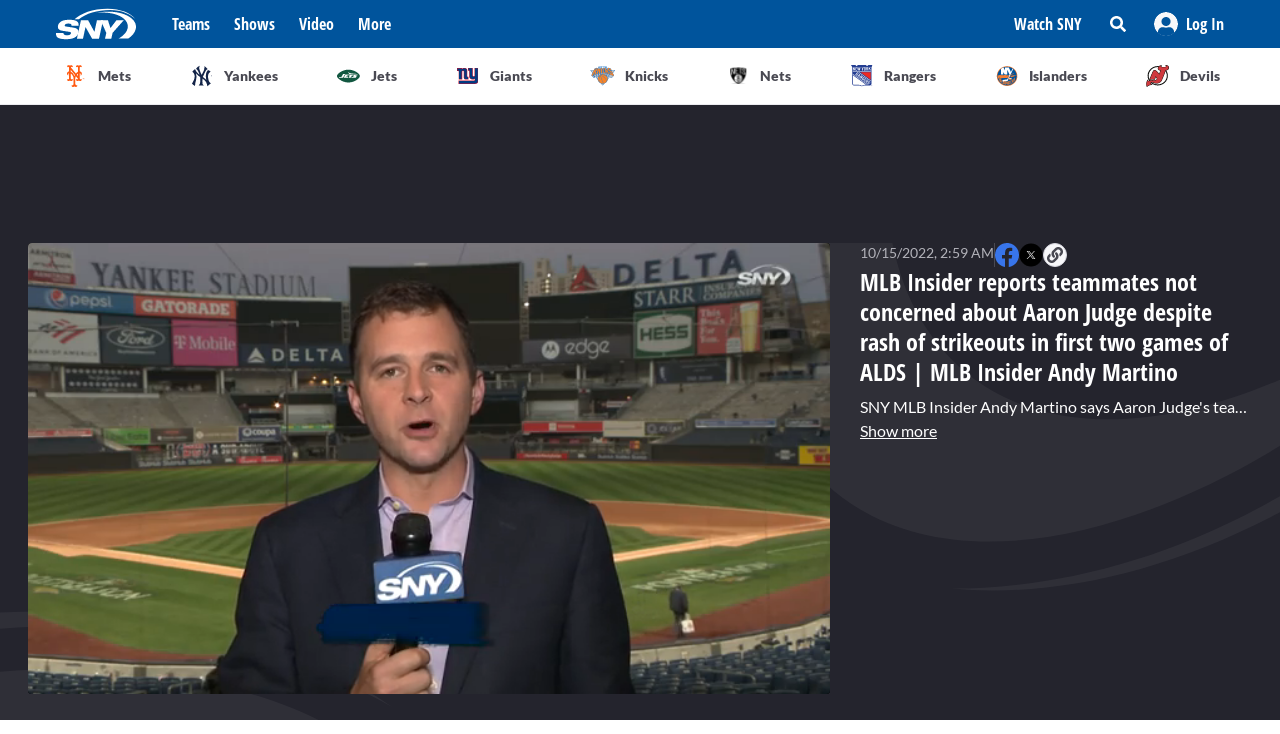

--- FILE ---
content_type: text/html; charset=utf-8
request_url: https://sny.tv/video/mlb-insider-reports-teammates-not-concerned-about-aaron-judge-despite-rash-of-strikeouts-in-first-two-games-of-alds-mlb-insider-andy-martino
body_size: 27523
content:
<!DOCTYPE html><html><head><meta charSet="utf-8"/><meta name="viewport" content="width=device-width"/><script async="" data-spotim-module="spotim-launcher" src="https://launcher.spot.im/spot/sp_2pnKEC78" data-messages-count="5"></script><script>
            window.googletag = window.googletag || {cmd: []};
          </script><title>MLB Insider reports teammates not concerned about Aaron Judge despite rash of strikeouts in first two games of ALDS | MLB Insider Andy Martino</title><link rel="preload" href="https://cdn.jwplayer.com/v2/media/YCjCn0IA/poster.jpg" as="image"/><link rel="canonical" href="https://sny.tv/video/mlb-insider-reports-teammates-not-concerned-about-aaron-judge-despite-rash-of-strikeouts-in-first-two-games-of-alds-mlb-insider-andy-martino"/><meta name="description" content="SNY MLB Insider Andy Martino says Aaron Judge&#x27;s teammates watched him hit an American League record 62 home runs this season and are not concerned about his seven strikeouts in the first two games of the ALDS."/><meta name="keywords" content="Andy Martino, Aaron Judge, Yankees, Instant Analysis, Video

Vance Wilson, 2022 alds"/><meta property="og:url" content="https://sny.tv/video/mlb-insider-reports-teammates-not-concerned-about-aaron-judge-despite-rash-of-strikeouts-in-first-two-games-of-alds-mlb-insider-andy-martino"/><meta property="og:type" content="article"/><meta property="og:title" content="MLB Insider reports teammates not concerned about Aaron Judge despite rash of strikeouts in first two games of ALDS | MLB Insider Andy Martino"/><meta property="og:description" content="SNY MLB Insider Andy Martino says Aaron Judge&#x27;s teammates watched him hit an American League record 62 home runs this season and are not concerned about his seven strikeouts in the first two games of the ALDS."/><meta property="og:image" content="https://cdn.jwplayer.com/v2/media/YCjCn0IA/poster.jpg"/><meta property="og:image:alt" content="MLB Insider reports teammates not concerned about Aaron Judge despite rash of strikeouts in first two games of ALDS | MLB Insider Andy Martino"/><meta name="twitter:card" content="summary_large_image"/><meta name="twitter:domain" content="sny.tv"/><meta name="twitter:url" content="https://sny.tv/video/mlb-insider-reports-teammates-not-concerned-about-aaron-judge-despite-rash-of-strikeouts-in-first-two-games-of-alds-mlb-insider-andy-martino"/><meta name="twitter:title" content="MLB Insider reports teammates not concerned about Aaron Judge despite rash of strikeouts in first two games of ALDS | MLB Insider Andy Martino"/><meta name="twitter:description" content="SNY MLB Insider Andy Martino says Aaron Judge&#x27;s teammates watched him hit an American League record 62 home runs this season and are not concerned about his seven strikeouts in the first two games of the ALDS."/><meta name="twitter:image" content="https://cdn.jwplayer.com/v2/media/YCjCn0IA/poster.jpg"/><meta name="twitter:image:alt" content="MLB Insider reports teammates not concerned about Aaron Judge despite rash of strikeouts in first two games of ALDS | MLB Insider Andy Martino"/><script id="video-rich-result" type="application/ld+json">{"@context":"https://schema.org","@type":"VideoObject","name":"MLB Insider reports teammates not concerned about Aaron Judge despite rash of strikeouts in first two games of ALDS | MLB Insider Andy Martino","description":"SNY MLB Insider Andy Martino says Aaron Judge's teammates watched him hit an American League record 62 home runs this season and are not concerned about his seven strikeouts in the first two games of the ALDS. Judge himself pointed to his swing mechanics as the main culprit for his dry spell. He has become one of baseball's best hitters and the team feels he can break out at any moment.  ","thumbnailUrl":["https://cdn.jwplayer.com/v2/media/YCjCn0IA/poster.jpg?width=320"],"uploadDate":"2022-10-14T09:59-05:00","duration":"PT60S","contentUrl":"https://cdn.jwplayer.com/videos/YCjCn0IA-1lACodv2.mp4","keywords":["Andy Martino","Aaron Judge","Yankees","insiders","Instant Analysis","Video\n\nVance Wilson","2022 alds"]}</script><meta name="next-head-count" content="23"/><link rel="preload" href="/fonts/open_sans_condensed/OpenSansCondensed-Bold.ttf" as="font" type="font/ttf" crossorigin="anonymous"/><link rel="icon" href="/favicon.ico" sizes="any"/><link rel="icon" href="/favicon-192.png" sizes="192x192" type="image/png"/><link rel="apple-touch-icon" href="/favicon-180.png"/><link rel="icon" href="/favicon-32.png" sizes="32x32" type="image/png"/><link rel="icon" href="/favicon.svg" type="image/svg+xml"/><link rel="manifest" href="/manifest.json"/><script id="gtm-init" data-nscript="beforeInteractive">(function(w,d,s,l,i){w[l]=w[l]||[];
              w[l].push({'gtm.start': new Date().getTime(),event:'gtm.js', });
              var f=d.getElementsByTagName(s)[0],j=d.createElement(s),dl=l!='dataLayer'?'&l='+l:'';
              j.async=true;j.src='https://www.googletagmanager.com/gtm.js?id='+i+dl+'&gtm_auth=&gtm_preview=&gtm_cookies_win=x';
              f.parentNode.insertBefore(j,f);
            })(window,document,'script','dataLayer','GTM-NMVLM53');</script><link rel="preload" href="/_next/static/css/43a3823760f39f88.css" as="style"/><link rel="stylesheet" href="/_next/static/css/43a3823760f39f88.css" data-n-g=""/><link rel="preload" href="/_next/static/css/7e82c29a5b84896d.css" as="style"/><link rel="stylesheet" href="/_next/static/css/7e82c29a5b84896d.css" data-n-p=""/><noscript data-n-css=""></noscript><script defer="" nomodule="" src="/_next/static/chunks/polyfills-c67a75d1b6f99dc8.js"></script><script src="https://cdn.jwplayer.com/libraries/xFw0zsLm.js?search=__CONTEXTUAL__" defer="" data-nscript="beforeInteractive"></script><script src="/_next/static/chunks/webpack-c3d0e908896e4581.js" defer=""></script><script src="/_next/static/chunks/framework-79bce4a3a540b080.js" defer=""></script><script src="/_next/static/chunks/main-db36105378eff68f.js" defer=""></script><script src="/_next/static/chunks/pages/_app-88462ce1aa8573a3.js" defer=""></script><script src="/_next/static/chunks/9314-ede6eccf5de53357.js" defer=""></script><script src="/_next/static/chunks/3658-2a75fd1054e7702e.js" defer=""></script><script src="/_next/static/chunks/8168-46f9efdcf5f59f06.js" defer=""></script><script src="/_next/static/chunks/3762-f9b04d42b2c4ff0a.js" defer=""></script><script src="/_next/static/chunks/4841-f86cfdbc9a997336.js" defer=""></script><script src="/_next/static/chunks/pages/video/%5Bslug%5D-66af8e6bb53835eb.js" defer=""></script><script src="/_next/static/3ng1Wfx9O5IVAtK5qY9Hv/_buildManifest.js" defer=""></script><script src="/_next/static/3ng1Wfx9O5IVAtK5qY9Hv/_ssgManifest.js" defer=""></script></head><body><noscript><iframe src="https://www.googletagmanager.com/ns.html?id=GTM-NMVLM53&gtm_auth=&gtm_preview=&gtm_cookies_win=x" height="0" width="0" style="display:none;visibility:hidden" id="tag-manager"></iframe></noscript><div id="__next" data-reactroot=""><div class="snackbar animate-snackbarSlideDown absolute top-14 left-1/2 translate-x-[-50%] px-10 py-2.5 w-3/4 max-w-[711px] rounded-4 lg:top-[120px] z-50 bg-primary-500 text-white hidden"><svg width="16" height="16" viewBox="0 0 16 16" fill="none" xmlns="http://www.w3.org/2000/svg" class="absolute top-1/2 translate-y-[-50%] left-3"><path d="M8 0C3.58065 0 0 3.6129 0 8C0 12.4194 3.58065 16 8 16C12.3871 16 16 12.4194 16 8C16 3.6129 12.3871 0 8 0ZM8 3.54839C8.74194 3.54839 9.35484 4.16129 9.35484 4.90323C9.35484 5.67742 8.74194 6.25806 8 6.25806C7.22581 6.25806 6.64516 5.67742 6.64516 4.90323C6.64516 4.16129 7.22581 3.54839 8 3.54839ZM9.80645 11.7419C9.80645 11.9677 9.6129 12.129 9.41935 12.129H6.58065C6.35484 12.129 6.19355 11.9677 6.19355 11.7419V10.9677C6.19355 10.7742 6.35484 10.5806 6.58065 10.5806H6.96774V8.51613H6.58065C6.35484 8.51613 6.19355 8.35484 6.19355 8.12903V7.35484C6.19355 7.16129 6.35484 6.96774 6.58065 6.96774H8.64516C8.83871 6.96774 9.03226 7.16129 9.03226 7.35484V10.5806H9.41935C9.6129 10.5806 9.80645 10.7742 9.80645 10.9677V11.7419Z" fill="currentColor"></path></svg><p class="font-lato text-sm leading-5"></p><button class="absolute top-1/2 right-4 translate-y-[-50%]"><svg width="10" height="10" viewBox="0 0 10 10" fill="none" xmlns="http://www.w3.org/2000/svg" class="text-white"><path d="M6.88652 4.98582L9.7234 2.14894C10.0922 1.80851 10.0922 1.24113 9.7234 0.900709L9.09929 0.276596C8.75887 -0.0921986 8.19149 -0.0921986 7.85106 0.276596L5.01418 3.11348L2.14894 0.276596C1.80851 -0.0921986 1.24113 -0.0921986 0.900709 0.276596L0.276596 0.900709C-0.0921986 1.24113 -0.0921986 1.80851 0.276596 2.14894L3.11348 4.98582L0.276596 7.85106C-0.0921986 8.19149 -0.0921986 8.75887 0.276596 9.09929L0.900709 9.7234C1.24113 10.0922 1.80851 10.0922 2.14894 9.7234L5.01418 6.88652L7.85106 9.7234C8.19149 10.0922 8.75887 10.0922 9.09929 9.7234L9.7234 9.09929C10.0922 8.75887 10.0922 8.19149 9.7234 7.85106L6.88652 4.98582Z" fill="currentColor"></path></svg></button></div><div id="sny_page_container"><nav id="header"><header class="relative z-[4000] bg-primary-500 h-[48px]"><nav aria-label="Navigation Bar" class="absolute top-0 mx-auto flex h-12 w-screen items-center justify-between bg-primary-500 px-4 py-4 lg:relative lg:w-full lg:max-w-1224 xl:max-w-[74.5rem] xl:px-0 2xl:max-w-[84.5rem]"><button id="hamburger-menu-btn" aria-label="Hamburger Menu" class="z-50 flex h-6 w-6 items-center justify-center text-white lg:hidden"><svg width="16" height="14" viewBox="0 0 16 14" fill="none" xmlns="http://www.w3.org/2000/svg"><path d="M0.571429 2.57143H15.4286C15.7143 2.57143 16 2.32143 16 2V0.571429C16 0.285714 15.7143 0 15.4286 0H0.571429C0.25 0 0 0.285714 0 0.571429V2C0 2.32143 0.25 2.57143 0.571429 2.57143ZM0.571429 8.28571H15.4286C15.7143 8.28571 16 8.03571 16 7.71429V6.28571C16 6 15.7143 5.71429 15.4286 5.71429H0.571429C0.25 5.71429 0 6 0 6.28571V7.71429C0 8.03571 0.25 8.28571 0.571429 8.28571ZM0.571429 14H15.4286C15.7143 14 16 13.75 16 13.4286V12C16 11.7143 15.7143 11.4286 15.4286 11.4286H0.571429C0.25 11.4286 0 11.7143 0 12V13.4286C0 13.75 0.25 14 0.571429 14Z" fill="currentColor"></path></svg></button><div class="ml-3 hidden lg:flex"><a class="flex items-center" href="/"><span style="box-sizing:border-box;display:inline-block;overflow:hidden;width:80px;height:34px;background:none;opacity:1;border:0;margin:0;padding:0;position:relative"><img alt="SNY logo" src="[data-uri]" decoding="async" data-nimg="fixed" class="cursor-pointer" style="position:absolute;top:0;left:0;bottom:0;right:0;box-sizing:border-box;padding:0;border:none;margin:auto;display:block;width:0;height:0;min-width:100%;max-width:100%;min-height:100%;max-height:100%;object-fit:fill"/><noscript><img alt="SNY logo" srcSet="/images/sny.svg 1x, /images/sny.svg 2x" src="/images/sny.svg" decoding="async" data-nimg="fixed" style="position:absolute;top:0;left:0;bottom:0;right:0;box-sizing:border-box;padding:0;border:none;margin:auto;display:block;width:0;height:0;min-width:100%;max-width:100%;min-height:100%;max-height:100%;object-fit:fill" class="cursor-pointer" loading="lazy"/></noscript></span></a></div><div class="absolute left-2/4 top-2/4 z-50 -translate-x-1/2 -translate-y-1/2 active:bg-primary-300 lg:hidden"><a href="/"><span style="box-sizing:border-box;display:inline-block;overflow:hidden;width:initial;height:initial;background:none;opacity:1;border:0;margin:0;padding:0;position:relative;max-width:100%"><span style="box-sizing:border-box;display:block;width:initial;height:initial;background:none;opacity:1;border:0;margin:0;padding:0;max-width:100%"><img style="display:block;max-width:100%;width:initial;height:initial;background:none;opacity:1;border:0;margin:0;padding:0" alt="" aria-hidden="true" src="data:image/svg+xml,%3csvg%20xmlns=%27http://www.w3.org/2000/svg%27%20version=%271.1%27%20width=%2776%27%20height=%2740%27/%3e"/></span><img alt="SNY logo" src="[data-uri]" decoding="async" data-nimg="intrinsic" class="cursor-pointer" style="position:absolute;top:0;left:0;bottom:0;right:0;box-sizing:border-box;padding:0;border:none;margin:auto;display:block;width:0;height:0;min-width:100%;max-width:100%;min-height:100%;max-height:100%;object-fit:fill"/><noscript><img alt="SNY logo" srcSet="/images/sny.svg 1x, /images/sny.svg 2x" src="/images/sny.svg" decoding="async" data-nimg="intrinsic" style="position:absolute;top:0;left:0;bottom:0;right:0;box-sizing:border-box;padding:0;border:none;margin:auto;display:block;width:0;height:0;min-width:100%;max-width:100%;min-height:100%;max-height:100%;object-fit:fill" class="cursor-pointer" loading="lazy"/></noscript></span></a></div><div class="ml-6 hidden w-full justify-start lg:flex"><div class="animate-pulse rounded-md bg-gray-200 mr-6 h-5 w-16 rounded-[4px] bg-primary-300"></div><div class="animate-pulse rounded-md bg-gray-200 mr-6 h-5 w-16 rounded-[4px] bg-primary-300"></div><div class="animate-pulse rounded-md bg-gray-200 mr-6 h-5 w-16 rounded-[4px] bg-primary-300"></div><div class="animate-pulse rounded-md bg-gray-200 h-5 w-16 rounded-[4px] bg-primary-300 "></div></div><div aria-label="Secondary navbar menu items" class="flex items-center"><button type="button" class=" hidden w-[92px] px-3 py-[13px] font-opensans font-bold leading-[22px] text-white hover:bg-primary-300 lg:block" href="/how-to-watch">Watch SNY</button><div class="relative" data-headlessui-state=""><button class="sny-gtm-search-button relative flex cursor-pointer items-center justify-center hover:bg-primary-300 md:h-[48px] md:w-[48px]" type="button" aria-expanded="false" data-headlessui-state=""><span style="box-sizing:border-box;display:inline-block;overflow:hidden;width:initial;height:initial;background:none;opacity:1;border:0;margin:0;padding:0;position:relative;max-width:100%"><span style="box-sizing:border-box;display:block;width:initial;height:initial;background:none;opacity:1;border:0;margin:0;padding:0;max-width:100%"><img style="display:block;max-width:100%;width:initial;height:initial;background:none;opacity:1;border:0;margin:0;padding:0" alt="" aria-hidden="true" src="data:image/svg+xml,%3csvg%20xmlns=%27http://www.w3.org/2000/svg%27%20version=%271.1%27%20width=%2716%27%20height=%2716%27/%3e"/></span><img alt="search icon" src="[data-uri]" decoding="async" data-nimg="intrinsic" style="position:absolute;top:0;left:0;bottom:0;right:0;box-sizing:border-box;padding:0;border:none;margin:auto;display:block;width:0;height:0;min-width:100%;max-width:100%;min-height:100%;max-height:100%;object-fit:fill"/><noscript><img alt="search icon" srcSet="/icons/search-icon.svg 1x, /icons/search-icon.svg 2x" src="/icons/search-icon.svg" decoding="async" data-nimg="intrinsic" style="position:absolute;top:0;left:0;bottom:0;right:0;box-sizing:border-box;padding:0;border:none;margin:auto;display:block;width:0;height:0;min-width:100%;max-width:100%;min-height:100%;max-height:100%;object-fit:fill" loading="lazy"/></noscript></span></button></div><div style="position:fixed;top:1px;left:1px;width:1px;height:0;padding:0;margin:-1px;overflow:hidden;clip:rect(0, 0, 0, 0);white-space:nowrap;border-width:0;display:none"></div><div class="hidden items-center justify-center self-stretch lg:flex"><button class="relative flex h-full w-max items-center justify-center px-3 hover:bg-primary-300 " role="button" type="button" aria-label="Log in button"><span style="box-sizing:border-box;display:inline-block;overflow:hidden;width:initial;height:initial;background:none;opacity:1;border:0;margin:0;padding:0;position:relative;max-width:100%"><span style="box-sizing:border-box;display:block;width:initial;height:initial;background:none;opacity:1;border:0;margin:0;padding:0;max-width:100%"><img style="display:block;max-width:100%;width:initial;height:initial;background:none;opacity:1;border:0;margin:0;padding:0" alt="" aria-hidden="true" src="data:image/svg+xml,%3csvg%20xmlns=%27http://www.w3.org/2000/svg%27%20version=%271.1%27%20width=%2724%27%20height=%2724%27/%3e"/></span><img alt="Avatar" src="[data-uri]" decoding="async" data-nimg="intrinsic" style="position:absolute;top:0;left:0;bottom:0;right:0;box-sizing:border-box;padding:0;border:none;margin:auto;display:block;width:0;height:0;min-width:100%;max-width:100%;min-height:100%;max-height:100%;object-fit:fill"/><noscript><img alt="Avatar" srcSet="/images/Icon/Avatar.svg 1x, /images/Icon/Avatar.svg 2x" src="/images/Icon/Avatar.svg" decoding="async" data-nimg="intrinsic" style="position:absolute;top:0;left:0;bottom:0;right:0;box-sizing:border-box;padding:0;border:none;margin:auto;display:block;width:0;height:0;min-width:100%;max-width:100%;min-height:100%;max-height:100%;object-fit:fill" loading="lazy"/></noscript></span><p class="font-opensans not-italic font-bold m-0 text-base leading-[22px] flex items-center pl-2 capitalize text-white ">Log In</p><ul class="absolute right-0 top-full z-10 w-[186px] rounded-4 border-b-4 border-b-primary-500 bg-white p-5 text-left shadow-menu hidden"><li><a class="block w-full p-3 font-lato text-sm hover:bg-lightGray-100" href="/profile">Profile</a></li><li class="p-3 hover:bg-lightGray-100"><p class="font-lato text-sm leading-5">Logout</p></li></ul></button></div></div></nav></header><div aria-label="Navigation bar with SNY teams icons" class="mx-auto max-w-fit sm:max-w-[49.125rem] lg:max-w-[74.625rem] xl:max-w-[74.5rem] 2xl:max-w-[84.5rem]"><ul class="no-scrollbar flex h-full items-center gap-2 overflow-x-auto px-4 py-4 sm:justify-between sm:gap-0 sm:px-0 sm:py-0"><li role="listitem" class="list-none"><a class="target-team relative flex h-12 w-12 cursor-pointer items-center justify-center px-4 py-3 lg:h-auto lg:w-[6.35rem] xl:w-auto rounded-full border border-solid border-lightGray-300 bg-lightGray-500 shadow-sm sm:rounded-none sm:border-0 sm:shadow-none active:bg-lightGray-200 active:shadow-menu " href="/teams/mets"><figure class="flex h-8 w-8 items-center justify-center"><span style="box-sizing:border-box;display:inline-block;overflow:hidden;width:18.29px;height:22.86px;background:none;opacity:1;border:0;margin:0;padding:0;position:relative"><img alt="Mets logo" src="[data-uri]" decoding="async" data-nimg="fixed" style="position:absolute;top:0;left:0;bottom:0;right:0;box-sizing:border-box;padding:0;border:none;margin:auto;display:block;width:0;height:0;min-width:100%;max-width:100%;min-height:100%;max-height:100%;object-fit:fill"/><noscript><img alt="Mets logo" srcSet="/images/teams-logos/mets.svg 1x, /images/teams-logos/mets.svg 2x" src="/images/teams-logos/mets.svg" decoding="async" data-nimg="fixed" style="position:absolute;top:0;left:0;bottom:0;right:0;box-sizing:border-box;padding:0;border:none;margin:auto;display:block;width:0;height:0;min-width:100%;max-width:100%;min-height:100%;max-height:100%;object-fit:fill" loading="lazy"/></noscript></span></figure><p class="hidden pl-[0.379rem] text-center font-lato text-sm font-bold text-darkGray-700 lg:block">Mets</p><div class="color-bar absolute bottom-0 hidden h-1 sm:block bg-mets w-0"></div></a></li><li role="listitem" class="list-none"><a class="target-team relative flex h-12 w-12 cursor-pointer items-center justify-center px-4 py-3 lg:h-auto lg:w-[6.35rem] xl:w-auto rounded-full border border-solid border-lightGray-300 bg-lightGray-500 shadow-sm sm:rounded-none sm:border-0 sm:shadow-none active:bg-lightGray-200 active:shadow-menu " href="/teams/yankees"><figure class="flex h-8 w-8 items-center justify-center"><span style="box-sizing:border-box;display:inline-block;overflow:hidden;width:20.57px;height:22.96px;background:none;opacity:1;border:0;margin:0;padding:0;position:relative"><img alt="Yankees logo" src="[data-uri]" decoding="async" data-nimg="fixed" style="position:absolute;top:0;left:0;bottom:0;right:0;box-sizing:border-box;padding:0;border:none;margin:auto;display:block;width:0;height:0;min-width:100%;max-width:100%;min-height:100%;max-height:100%;object-fit:fill"/><noscript><img alt="Yankees logo" srcSet="/images/teams-logos/yankees.svg 1x, /images/teams-logos/yankees.svg 2x" src="/images/teams-logos/yankees.svg" decoding="async" data-nimg="fixed" style="position:absolute;top:0;left:0;bottom:0;right:0;box-sizing:border-box;padding:0;border:none;margin:auto;display:block;width:0;height:0;min-width:100%;max-width:100%;min-height:100%;max-height:100%;object-fit:fill" loading="lazy"/></noscript></span></figure><p class="hidden pl-[0.379rem] text-center font-lato text-sm font-bold text-darkGray-700 lg:block">Yankees</p><div class="color-bar absolute bottom-0 hidden h-1 sm:block bg-yankees w-0"></div></a></li><li role="listitem" class="list-none"><a class="target-team relative flex h-12 w-12 cursor-pointer items-center justify-center px-4 py-3 lg:h-auto lg:w-[6.35rem] xl:w-auto rounded-full border border-solid border-lightGray-300 bg-lightGray-500 shadow-sm sm:rounded-none sm:border-0 sm:shadow-none active:bg-lightGray-200 active:shadow-menu " href="/teams/jets"><figure class="flex h-8 w-8 items-center justify-center"><span style="box-sizing:border-box;display:inline-block;overflow:hidden;width:25.14px;height:14.86px;background:none;opacity:1;border:0;margin:0;padding:0;position:relative"><img alt="Jets logo" src="[data-uri]" decoding="async" data-nimg="fixed" style="position:absolute;top:0;left:0;bottom:0;right:0;box-sizing:border-box;padding:0;border:none;margin:auto;display:block;width:0;height:0;min-width:100%;max-width:100%;min-height:100%;max-height:100%;object-fit:fill"/><noscript><img alt="Jets logo" srcSet="/images/teams-logos/jets.svg 1x, /images/teams-logos/jets.svg 2x" src="/images/teams-logos/jets.svg" decoding="async" data-nimg="fixed" style="position:absolute;top:0;left:0;bottom:0;right:0;box-sizing:border-box;padding:0;border:none;margin:auto;display:block;width:0;height:0;min-width:100%;max-width:100%;min-height:100%;max-height:100%;object-fit:fill" loading="lazy"/></noscript></span></figure><p class="hidden pl-[0.379rem] text-center font-lato text-sm font-bold text-darkGray-700 lg:block">Jets</p><div class="color-bar absolute bottom-0 hidden h-1 sm:block bg-jets w-0"></div></a></li><li role="listitem" class="list-none"><a class="target-team relative flex h-12 w-12 cursor-pointer items-center justify-center px-4 py-3 lg:h-auto lg:w-[6.35rem] xl:w-auto rounded-full border border-solid border-lightGray-300 bg-lightGray-500 shadow-sm sm:rounded-none sm:border-0 sm:shadow-none active:bg-lightGray-200 active:shadow-menu " href="/teams/giants"><figure class="flex h-8 w-8 items-center justify-center"><span style="box-sizing:border-box;display:inline-block;overflow:hidden;width:21.71px;height:22.96px;background:none;opacity:1;border:0;margin:0;padding:0;position:relative"><img alt="Giants logo" src="[data-uri]" decoding="async" data-nimg="fixed" style="position:absolute;top:0;left:0;bottom:0;right:0;box-sizing:border-box;padding:0;border:none;margin:auto;display:block;width:0;height:0;min-width:100%;max-width:100%;min-height:100%;max-height:100%;object-fit:fill"/><noscript><img alt="Giants logo" srcSet="/images/teams-logos/giants.svg 1x, /images/teams-logos/giants.svg 2x" src="/images/teams-logos/giants.svg" decoding="async" data-nimg="fixed" style="position:absolute;top:0;left:0;bottom:0;right:0;box-sizing:border-box;padding:0;border:none;margin:auto;display:block;width:0;height:0;min-width:100%;max-width:100%;min-height:100%;max-height:100%;object-fit:fill" loading="lazy"/></noscript></span></figure><p class="hidden pl-[0.379rem] text-center font-lato text-sm font-bold text-darkGray-700 lg:block">Giants</p><div class="color-bar absolute bottom-0 hidden h-1 sm:block bg-giants w-0"></div></a></li><li role="listitem" class="list-none"><a class="target-team relative flex h-12 w-12 cursor-pointer items-center justify-center px-4 py-3 lg:h-auto lg:w-[6.35rem] xl:w-auto rounded-full border border-solid border-lightGray-300 bg-lightGray-500 shadow-sm sm:rounded-none sm:border-0 sm:shadow-none active:bg-lightGray-200 active:shadow-menu " href="/teams/knicks"><figure class="flex h-8 w-8 items-center justify-center"><span style="box-sizing:border-box;display:inline-block;overflow:hidden;width:24.57px;height:20.57px;background:none;opacity:1;border:0;margin:0;padding:0;position:relative"><img alt="Knicks logo" src="[data-uri]" decoding="async" data-nimg="fixed" style="position:absolute;top:0;left:0;bottom:0;right:0;box-sizing:border-box;padding:0;border:none;margin:auto;display:block;width:0;height:0;min-width:100%;max-width:100%;min-height:100%;max-height:100%;object-fit:fill"/><noscript><img alt="Knicks logo" srcSet="/images/teams-logos/knicks.svg 1x, /images/teams-logos/knicks.svg 2x" src="/images/teams-logos/knicks.svg" decoding="async" data-nimg="fixed" style="position:absolute;top:0;left:0;bottom:0;right:0;box-sizing:border-box;padding:0;border:none;margin:auto;display:block;width:0;height:0;min-width:100%;max-width:100%;min-height:100%;max-height:100%;object-fit:fill" loading="lazy"/></noscript></span></figure><p class="hidden pl-[0.379rem] text-center font-lato text-sm font-bold text-darkGray-700 lg:block">Knicks</p><div class="color-bar absolute bottom-0 hidden h-1 sm:block bg-knicks w-0"></div></a></li><li role="listitem" class="list-none"><a class="target-team relative flex h-12 w-12 cursor-pointer items-center justify-center px-4 py-3 lg:h-auto lg:w-[6.35rem] xl:w-auto rounded-full border border-solid border-lightGray-300 bg-lightGray-500 shadow-sm sm:rounded-none sm:border-0 sm:shadow-none active:bg-lightGray-200 active:shadow-menu " href="/teams/nets"><figure class="flex h-8 w-8 items-center justify-center"><span style="box-sizing:border-box;display:inline-block;overflow:hidden;width:22.86px;height:23.43px;background:none;opacity:1;border:0;margin:0;padding:0;position:relative"><img alt="Nets logo" src="[data-uri]" decoding="async" data-nimg="fixed" style="position:absolute;top:0;left:0;bottom:0;right:0;box-sizing:border-box;padding:0;border:none;margin:auto;display:block;width:0;height:0;min-width:100%;max-width:100%;min-height:100%;max-height:100%;object-fit:fill"/><noscript><img alt="Nets logo" srcSet="/images/teams-logos/nets.svg 1x, /images/teams-logos/nets.svg 2x" src="/images/teams-logos/nets.svg" decoding="async" data-nimg="fixed" style="position:absolute;top:0;left:0;bottom:0;right:0;box-sizing:border-box;padding:0;border:none;margin:auto;display:block;width:0;height:0;min-width:100%;max-width:100%;min-height:100%;max-height:100%;object-fit:fill" loading="lazy"/></noscript></span></figure><p class="hidden pl-[0.379rem] text-center font-lato text-sm font-bold text-darkGray-700 lg:block">Nets</p><div class="color-bar absolute bottom-0 hidden h-1 sm:block bg-nets w-0"></div></a></li><li role="listitem" class="list-none"><a class="target-team relative flex h-12 w-12 cursor-pointer items-center justify-center px-4 py-3 lg:h-auto lg:w-[6.35rem] xl:w-auto rounded-full border border-solid border-lightGray-300 bg-lightGray-500 shadow-sm sm:rounded-none sm:border-0 sm:shadow-none active:bg-lightGray-200 active:shadow-menu " href="/teams/rangers"><figure class="flex h-8 w-8 items-center justify-center"><span style="box-sizing:border-box;display:inline-block;overflow:hidden;width:22.29px;height:22.29px;background:none;opacity:1;border:0;margin:0;padding:0;position:relative"><img alt="Rangers logo" src="[data-uri]" decoding="async" data-nimg="fixed" style="position:absolute;top:0;left:0;bottom:0;right:0;box-sizing:border-box;padding:0;border:none;margin:auto;display:block;width:0;height:0;min-width:100%;max-width:100%;min-height:100%;max-height:100%;object-fit:fill"/><noscript><img alt="Rangers logo" srcSet="/images/teams-logos/rangers.svg 1x, /images/teams-logos/rangers.svg 2x" src="/images/teams-logos/rangers.svg" decoding="async" data-nimg="fixed" style="position:absolute;top:0;left:0;bottom:0;right:0;box-sizing:border-box;padding:0;border:none;margin:auto;display:block;width:0;height:0;min-width:100%;max-width:100%;min-height:100%;max-height:100%;object-fit:fill" loading="lazy"/></noscript></span></figure><p class="hidden pl-[0.379rem] text-center font-lato text-sm font-bold text-darkGray-700 lg:block">Rangers</p><div class="color-bar absolute bottom-0 hidden h-1 sm:block bg-rangers w-0"></div></a></li><li role="listitem" class="list-none"><a class="target-team relative flex h-12 w-12 cursor-pointer items-center justify-center px-4 py-3 lg:h-auto lg:w-[6.35rem] xl:w-auto rounded-full border border-solid border-lightGray-300 bg-lightGray-500 shadow-sm sm:rounded-none sm:border-0 sm:shadow-none active:bg-lightGray-200 active:shadow-menu " href="/teams/islanders"><figure class="flex h-8 w-8 items-center justify-center"><span style="box-sizing:border-box;display:inline-block;overflow:hidden;width:22.86px;height:22.86px;background:none;opacity:1;border:0;margin:0;padding:0;position:relative"><img alt="Islanders logo" src="[data-uri]" decoding="async" data-nimg="fixed" style="position:absolute;top:0;left:0;bottom:0;right:0;box-sizing:border-box;padding:0;border:none;margin:auto;display:block;width:0;height:0;min-width:100%;max-width:100%;min-height:100%;max-height:100%;object-fit:fill"/><noscript><img alt="Islanders logo" srcSet="/images/teams-logos/islanders.svg 1x, /images/teams-logos/islanders.svg 2x" src="/images/teams-logos/islanders.svg" decoding="async" data-nimg="fixed" style="position:absolute;top:0;left:0;bottom:0;right:0;box-sizing:border-box;padding:0;border:none;margin:auto;display:block;width:0;height:0;min-width:100%;max-width:100%;min-height:100%;max-height:100%;object-fit:fill" loading="lazy"/></noscript></span></figure><p class="hidden pl-[0.379rem] text-center font-lato text-sm font-bold text-darkGray-700 lg:block">Islanders</p><div class="color-bar absolute bottom-0 hidden h-1 sm:block bg-islander w-0"></div></a></li><li role="listitem" class="list-none"><a class="target-team relative flex h-12 w-12 cursor-pointer items-center justify-center px-4 py-3 lg:h-auto lg:w-[6.35rem] xl:w-auto rounded-full border border-solid border-lightGray-300 bg-lightGray-500 shadow-sm sm:rounded-none sm:border-0 sm:shadow-none active:bg-lightGray-200 active:shadow-menu " href="/teams/devils"><figure class="flex h-8 w-8 items-center justify-center"><span style="box-sizing:border-box;display:inline-block;overflow:hidden;width:22.86px;height:22.86px;background:none;opacity:1;border:0;margin:0;padding:0;position:relative"><img alt="Devils logo" src="[data-uri]" decoding="async" data-nimg="fixed" style="position:absolute;top:0;left:0;bottom:0;right:0;box-sizing:border-box;padding:0;border:none;margin:auto;display:block;width:0;height:0;min-width:100%;max-width:100%;min-height:100%;max-height:100%;object-fit:fill"/><noscript><img alt="Devils logo" srcSet="/images/teams-logos/devils.svg 1x, /images/teams-logos/devils.svg 2x" src="/images/teams-logos/devils.svg" decoding="async" data-nimg="fixed" style="position:absolute;top:0;left:0;bottom:0;right:0;box-sizing:border-box;padding:0;border:none;margin:auto;display:block;width:0;height:0;min-width:100%;max-width:100%;min-height:100%;max-height:100%;object-fit:fill" loading="lazy"/></noscript></span></figure><p class="hidden pl-[0.379rem] text-center font-lato text-sm font-bold text-darkGray-700 lg:block">Devils</p><div class="color-bar absolute bottom-0 hidden h-1 sm:block bg-devils w-0"></div></a></li></ul></div><div id="this" class="hidden h-px w-full bg-lightGray-200 md:block"></div></nav><main id="main"><div class="overflow-hidden bg-darkGray-800 lg:bg-videopage-pattern-1 lg:bg-[left_top_506px] lg:bg-no-repeat"><div class="lg:bg-videopage-pattern-2 lg:bg-[right_top_114px] lg:bg-no-repeat"><div class="flex w-full justify-center mt-0 mb-4 sm:my-6 min-h-[50px] tablet:min-h-[90px]"><div id="videopage.top_leaderboard" class="relative self-center"></div></div><div class="mx-auto sm:max-w-fit md:max-w-696 lg:max-w-1224 lg:px-6 xl:px-0"><div class="lg:flex lg:gap-6"><div class="w-full"></div><div class="w-full shrink-0 grow-0 lg:w-[367px] xl:w-[392px]"><header id="article-heading" aria-label="Article headings" class="mt-6 px-4 md:px-0 lg:mb-2 lg:mt-0"><div class="flex flex-col gap-2"><h1 class="font-opensans text-2xl font-bold not-italic leading-[30px] text-white"> </h1><div class="order-first flex gap-4"><span class="font-lato text-xs font-normal leading-[18px] text-lightGray-400 lg:!text-sm"></span><div class="w-px bg-darkGray-700"></div><div class="flex "><div class="flex gap-x-4 "><a target="_blank" href="https://www.facebook.com/sharer/sharer.php?u=sny.tv"><svg width="16" height="16" viewBox="0 0 16 16" fill="none" xmlns="http://www.w3.org/2000/svg" class="text-facebookIcon h-6 w-6"><path d="M16 8.04868C16 3.60243 12.4194 0 8 0C3.58065 0 0 3.60243 0 8.04868C0 12.073 2.90323 15.4158 6.74194 16V10.3854H4.70968V8.04868H6.74194V6.29615C6.74194 4.28398 7.93548 3.14807 9.74194 3.14807C10.6452 3.14807 11.5484 3.31034 11.5484 3.31034V5.29006H10.5484C9.54839 5.29006 9.22581 5.90669 9.22581 6.55578V8.04868H11.4516L11.0968 10.3854H9.22581V16C13.0645 15.4158 16 12.073 16 8.04868Z" fill="currentColor"></path></svg></a><a target="_blank" href="https://twitter.com/intent/tweet?via=SNYtv&amp;url=sny.tv"><svg viewBox="0 0 1668.56 1221.19" xml:space="preserve" fill="none" class="text-twitterIcon h-6 w-6"><g><circle style="stroke:#FFFFFF;stroke-miterlimit:10" cx="834.28" cy="610.6" r="800" fill="#000000"></circle><g transform="translate(52.390088,-25.058597)"><path style="fill:#FFFFFF" d="M485.39,356.79l230.07,307.62L483.94,914.52h52.11l202.7-218.98l163.77,218.98h177.32 L836.82,589.6l215.5-232.81h-52.11L813.54,558.46L662.71,356.79H485.39z M562.02,395.17h81.46l359.72,480.97h-81.46L562.02,395.17 z"></path></g></g></svg></a><button class="flex cursor-pointer items-center justify-center rounded-full border border-lightGray-300 bg-lightGray-100 h-6 w-6"><svg width="16" height="16" viewBox="0 0 16 16" fill="none" xmlns="http://www.w3.org/2000/svg" class="text-darkGray-700"><path d="M10.2053 5.79472C10.0176 5.60704 9.79863 5.41935 9.57967 5.26295C9.3607 5.10655 9.11046 5.13783 8.92278 5.29423L8.26588 5.95112C8.01564 6.23265 7.89052 6.57674 7.89052 6.88954C7.89052 7.07722 7.98436 7.20235 8.10948 7.29619C8.20332 7.35875 8.32845 7.45259 8.45357 7.54643C9.32942 8.45357 9.32942 9.86119 8.45357 10.737L6.32649 12.8328C5.45064 13.74 4.01173 13.74 3.13587 12.8328C2.26002 11.957 2.2913 10.5181 3.16716 9.64223L3.5738 9.23558C3.73021 9.11046 3.76149 8.8915 3.69892 8.70381C3.51124 8.17204 3.4174 7.60899 3.38612 7.07722C3.38612 6.6393 2.85435 6.42033 2.54154 6.73314L1.38416 7.89052C-0.461388 9.73607 -0.461388 12.7703 1.38416 14.6158C3.22972 16.4614 6.26393 16.4614 8.10948 14.6158L10.2053 12.52C10.2053 12.52 10.2053 12.52 10.2053 12.4888C12.0508 10.6745 12.0821 7.67155 10.2053 5.79472ZM14.6158 1.38416C12.7703 -0.461388 9.73607 -0.461388 7.89052 1.38416L5.79472 3.47996C5.79472 3.47996 5.79472 3.47996 5.79472 3.51124C3.94917 5.32551 3.91789 8.32845 5.79472 10.2053C5.9824 10.393 6.20137 10.5806 6.42033 10.737C6.6393 10.8935 6.88954 10.8622 7.07722 10.7058L7.73412 10.0489C7.98436 9.76735 8.10948 9.42327 8.10948 9.11046C8.10948 8.92278 8.01564 8.79765 7.89052 8.70381C7.79668 8.64125 7.67155 8.54741 7.54643 8.45357C6.67058 7.54643 6.67058 6.13881 7.54643 5.26295L9.67351 3.16716C10.5494 2.26002 11.9883 2.26002 12.8641 3.16716C13.74 4.04301 13.7087 5.48192 12.8328 6.35777L12.4262 6.76442C12.2698 6.88954 12.2385 7.1085 12.3011 7.29619C12.4888 7.82796 12.5826 8.39101 12.6139 8.92278C12.6139 9.3607 13.1456 9.57967 13.4585 9.26686L14.6158 8.10948C16.4614 6.26393 16.4614 3.22972 14.6158 1.38416Z" fill="currentColor"></path></svg></button></div></div></div></div></header><section class="px-4 md:px-0 text-white"><div class="mb-1 hidden first:block"><div class="mt-6 px-4 md:px-0 lg:mb-2 lg:mt-0"><h1 class="font-opensans text-2xl font-bold not-italic leading-[30px] text-white"></h1></div></div></section></div></div><div class="mt-8 flex flex-col px-4 md:px-0 lg:mt-10"><div class="flex w-full items-center justify-between lg:mx-0 relative bg-transparent border-b border-b-darkGray-700 py-2 lg:py-4"><h2 class="font-opensans not-italic font-bold m-0 text-28 text-base uppercase text-white">Related Videos</h2></div><div class="relative"><div class="mt-3 flex flex-col gap-3">0</div></div></div><section id="more-from-sny-section" aria-label="Explore Other Videos from Sny" class="mx-auto border-t-4 border-t-darkGray-700 px-4 lg:max-w-1224 lg:border-0 lg:px-6 xl:px-0"><div class="relative mx-auto md:max-w-696 lg:max-w-full lg:border-t-4 lg:border-t-darkGray-700 lg:pt-2"><div class="flex w-full items-center justify-between lg:mx-0 relative bg-transparent text-white py-2 lg:py-4"><h2 class="font-opensans not-italic font-bold m-0 text-28 text-base uppercase text-white">Explore Other Videos</h2></div><div class="flex flex-col gap-y-6 lg:gap-y-4 pb-4 pt-2 lg:absolute lg:right-0 lg:top-2 lg:z-10 lg:py-0"><div class="relative flex flex-col lg:flex-row lg:items-center lg:justify-between"><div class="relative grow lg:grow-0"><div class="relative"><div class="pointer-events-none absolute inset-y-0 left-0 flex items-center pl-3"><svg width="16" height="16" viewBox="0 0 16 16" fill="none" xmlns="http://www.w3.org/2000/svg" class="text-lightGray-300"><path d="M15.7927 13.8302L12.6654 10.7083C12.509 10.5834 12.3214 10.4898 12.1338 10.4898H11.6334C12.4778 9.39707 13.0094 8.02341 13.0094 6.49366C13.0094 2.93463 10.0698 0 6.5047 0C2.90835 0 0 2.93463 0 6.49366C0 10.0839 2.90835 12.9873 6.5047 12.9873C8.00579 12.9873 9.38178 12.4878 10.5076 11.6137V12.1444C10.5076 12.3317 10.5701 12.519 10.7265 12.6751L13.8225 15.7659C14.1352 16.078 14.6043 16.078 14.8858 15.7659L15.7614 14.8917C16.0741 14.6107 16.0741 14.1424 15.7927 13.8302ZM6.5047 10.4898C4.28435 10.4898 2.50181 8.71024 2.50181 6.49366C2.50181 4.30829 4.28435 2.49756 6.5047 2.49756C8.69378 2.49756 10.5076 4.30829 10.5076 6.49366C10.5076 8.71024 8.69378 10.4898 6.5047 10.4898Z" fill="currentColor"></path></svg></div><input class="font-lato text-base leading-6 pl-10 w-full rounded-[4px] border p-[18px] focus:outline-none lg:w-[320px] invisible h-12 border-darkGray-600 bg-darkGray-800 text-lightGray-300" value="" placeholder="Search"/></div></div><div class="absolute bottom-1 right-1"><button type="button" class="
      relative focus:outline-none overflow-hidden items-center font-semibold font-lato 
      rounded-[4px] disabled:opacity-50 disabled:cursor-not-allowed focus:ring-2
      focus:ring-offset-2
     bg-primary-500 hover:bg-primary-300 text-white focus:ring-blue-300 px-6 py-[14px] text-sm flex h-10 flex-nowrap gap-1" disabled=""><span>Search</span></button></div></div></div><button type="button" aria-hidden="true" style="position:fixed;top:1px;left:1px;width:1px;height:0;padding:0;margin:-1px;overflow:hidden;clip:rect(0, 0, 0, 0);white-space:nowrap;border-width:0"></button><div aria-label="outlined button group" class="flex gap-x-5 overflow-x-auto border-b border-b-darkGray-600 ExploreVideosTabs_scroller__gqnkz" role="tablist" aria-orientation="horizontal"><button class="m-0 shrink-0 py-2 font-opensans text-base font-bold uppercase outline-none md:text-xl border-b-[3px] border-b-white text-white" id="headlessui-tabs-tab-undefined" role="tab" aria-selected="true" tabindex="0" data-headlessui-state="selected">Mets</button><button class="m-0 shrink-0 py-2 font-opensans text-base font-bold uppercase outline-none md:text-xl text-darkGray-500" id="headlessui-tabs-tab-undefined" role="tab" aria-selected="false" tabindex="-1" data-headlessui-state="">Yankees</button><button class="m-0 shrink-0 py-2 font-opensans text-base font-bold uppercase outline-none md:text-xl text-darkGray-500" id="headlessui-tabs-tab-undefined" role="tab" aria-selected="false" tabindex="-1" data-headlessui-state="">Jets</button><button class="m-0 shrink-0 py-2 font-opensans text-base font-bold uppercase outline-none md:text-xl text-darkGray-500" id="headlessui-tabs-tab-undefined" role="tab" aria-selected="false" tabindex="-1" data-headlessui-state="">Giants</button><button class="m-0 shrink-0 py-2 font-opensans text-base font-bold uppercase outline-none md:text-xl text-darkGray-500" id="headlessui-tabs-tab-undefined" role="tab" aria-selected="false" tabindex="-1" data-headlessui-state="">Knicks</button></div><div class="mt-6 lg:mt-8"><div id="headlessui-tabs-panel-undefined" role="tabpanel" tabindex="0" data-headlessui-state="selected"><ul role="list" class="grid h-fit grid-cols-1 place-items-start more-from-list grid grid-cols-1 gap-6 lg:grid-cols-3"><div class="relative"><div class="flex gap-3 sm:gap-0 lg:flex-col w-full  lg:pt-0 relative flex-row lg:flex-col"><figure class="relative flex-shrink-0 w-[164px] h-[92px] lg:w-full lg:h-[204px] xl:h-[219px]"><div class="relative w-full h-full"><span style="box-sizing:border-box;display:block;overflow:hidden;width:initial;height:initial;background:none;opacity:1;border:0;margin:0;padding:0;position:absolute;top:0;left:0;bottom:0;right:0"><img alt="With Bo Bichette in the fold, Mets eyes now turn to starting pitchers? | The Mets Pod" src="[data-uri]" decoding="async" data-nimg="fill" class="relative w-full cursor-pointer rounded-[4px] object-center lg:rounded-md" style="position:absolute;top:0;left:0;bottom:0;right:0;box-sizing:border-box;padding:0;border:none;margin:auto;display:block;width:0;height:0;min-width:100%;max-width:100%;min-height:100%;max-height:100%;object-fit:cover"/><noscript><img alt="With Bo Bichette in the fold, Mets eyes now turn to starting pitchers? | The Mets Pod" sizes="(max-width: 768px) 25vw, (max-width: 1024px) 40vw, 25vw" srcSet="/_next/image?url=https%3A%2F%2Fcdn.jwplayer.com%2Fv2%2Fmedia%2F3vgm1Hsj%2Fposter.jpg&amp;w=256&amp;q=75 256w, /_next/image?url=https%3A%2F%2Fcdn.jwplayer.com%2Fv2%2Fmedia%2F3vgm1Hsj%2Fposter.jpg&amp;w=384&amp;q=75 384w, /_next/image?url=https%3A%2F%2Fcdn.jwplayer.com%2Fv2%2Fmedia%2F3vgm1Hsj%2Fposter.jpg&amp;w=640&amp;q=75 640w, /_next/image?url=https%3A%2F%2Fcdn.jwplayer.com%2Fv2%2Fmedia%2F3vgm1Hsj%2Fposter.jpg&amp;w=750&amp;q=75 750w, /_next/image?url=https%3A%2F%2Fcdn.jwplayer.com%2Fv2%2Fmedia%2F3vgm1Hsj%2Fposter.jpg&amp;w=828&amp;q=75 828w, /_next/image?url=https%3A%2F%2Fcdn.jwplayer.com%2Fv2%2Fmedia%2F3vgm1Hsj%2Fposter.jpg&amp;w=1080&amp;q=75 1080w, /_next/image?url=https%3A%2F%2Fcdn.jwplayer.com%2Fv2%2Fmedia%2F3vgm1Hsj%2Fposter.jpg&amp;w=1200&amp;q=75 1200w, /_next/image?url=https%3A%2F%2Fcdn.jwplayer.com%2Fv2%2Fmedia%2F3vgm1Hsj%2Fposter.jpg&amp;w=1920&amp;q=75 1920w, /_next/image?url=https%3A%2F%2Fcdn.jwplayer.com%2Fv2%2Fmedia%2F3vgm1Hsj%2Fposter.jpg&amp;w=2048&amp;q=75 2048w, /_next/image?url=https%3A%2F%2Fcdn.jwplayer.com%2Fv2%2Fmedia%2F3vgm1Hsj%2Fposter.jpg&amp;w=3840&amp;q=75 3840w" src="/_next/image?url=https%3A%2F%2Fcdn.jwplayer.com%2Fv2%2Fmedia%2F3vgm1Hsj%2Fposter.jpg&amp;w=3840&amp;q=75" decoding="async" data-nimg="fill" style="position:absolute;top:0;left:0;bottom:0;right:0;box-sizing:border-box;padding:0;border:none;margin:auto;display:block;width:0;height:0;min-width:100%;max-width:100%;min-height:100%;max-height:100%;object-fit:cover" class="relative w-full cursor-pointer rounded-[4px] object-center lg:rounded-md" loading="lazy"/></noscript></span><div class="absolute left-0 top-0  h-6 w-6 pl-2 pt-2 "><svg viewBox="0 0 48 48" fill="curretnColor" xmlns="http://www.w3.org/2000/svg" class="h-6 w-6 lg:h-8 lg:w-8"><circle cx="24" cy="24" r="24" fill="white" fill-opacity="0.8"></circle><path d="M30.3242 22.2812L20.0928 16.1915C19.2499 15.6938 18 16.1915 18 17.3919V29.5713C18 30.6838 19.1627 31.3572 20.0928 30.8009L30.3242 24.7112C31.2253 24.155 31.2253 22.8375 30.3242 22.2812Z" fill="#012646"></path></svg></div></div></figure><div class="relative overflow-hidden sm:ml-4 lg:ml-0 lg:mt-3"><h3 class="font-opensans not-italic font-bold m-0 text-base leading-[22px] line-clamp-3 hover:underline text-white"><a href="/video/with-bo-bichette-in-the-fold-mets-eyes-now-turn-to-starting-pitchers-the-mets-pod">With Bo Bichette in the fold, Mets eyes now turn to starting pitchers? | The Mets Pod</a></h3><div class="flex w-full flex-row items-center justify-start "></div></div></div></div><div class="relative"><div class="flex gap-3 sm:gap-0 lg:flex-col w-full  lg:pt-0 relative flex-row lg:flex-col"><figure class="relative flex-shrink-0 w-[164px] h-[92px] lg:w-full lg:h-[204px] xl:h-[219px]"><div class="relative w-full h-full"><span style="box-sizing:border-box;display:block;overflow:hidden;width:initial;height:initial;background:none;opacity:1;border:0;margin:0;padding:0;position:absolute;top:0;left:0;bottom:0;right:0"><img alt="Jerry Blevins on why Mets can feel good about Bo Bichette playing third base | BNNY" src="[data-uri]" decoding="async" data-nimg="fill" class="relative w-full cursor-pointer rounded-[4px] object-center lg:rounded-md" style="position:absolute;top:0;left:0;bottom:0;right:0;box-sizing:border-box;padding:0;border:none;margin:auto;display:block;width:0;height:0;min-width:100%;max-width:100%;min-height:100%;max-height:100%;object-fit:cover"/><noscript><img alt="Jerry Blevins on why Mets can feel good about Bo Bichette playing third base | BNNY" sizes="(max-width: 768px) 25vw, (max-width: 1024px) 40vw, 25vw" srcSet="/_next/image?url=https%3A%2F%2Fcdn.jwplayer.com%2Fv2%2Fmedia%2FYgG5JpV9%2Fposter.jpg&amp;w=256&amp;q=75 256w, /_next/image?url=https%3A%2F%2Fcdn.jwplayer.com%2Fv2%2Fmedia%2FYgG5JpV9%2Fposter.jpg&amp;w=384&amp;q=75 384w, /_next/image?url=https%3A%2F%2Fcdn.jwplayer.com%2Fv2%2Fmedia%2FYgG5JpV9%2Fposter.jpg&amp;w=640&amp;q=75 640w, /_next/image?url=https%3A%2F%2Fcdn.jwplayer.com%2Fv2%2Fmedia%2FYgG5JpV9%2Fposter.jpg&amp;w=750&amp;q=75 750w, /_next/image?url=https%3A%2F%2Fcdn.jwplayer.com%2Fv2%2Fmedia%2FYgG5JpV9%2Fposter.jpg&amp;w=828&amp;q=75 828w, /_next/image?url=https%3A%2F%2Fcdn.jwplayer.com%2Fv2%2Fmedia%2FYgG5JpV9%2Fposter.jpg&amp;w=1080&amp;q=75 1080w, /_next/image?url=https%3A%2F%2Fcdn.jwplayer.com%2Fv2%2Fmedia%2FYgG5JpV9%2Fposter.jpg&amp;w=1200&amp;q=75 1200w, /_next/image?url=https%3A%2F%2Fcdn.jwplayer.com%2Fv2%2Fmedia%2FYgG5JpV9%2Fposter.jpg&amp;w=1920&amp;q=75 1920w, /_next/image?url=https%3A%2F%2Fcdn.jwplayer.com%2Fv2%2Fmedia%2FYgG5JpV9%2Fposter.jpg&amp;w=2048&amp;q=75 2048w, /_next/image?url=https%3A%2F%2Fcdn.jwplayer.com%2Fv2%2Fmedia%2FYgG5JpV9%2Fposter.jpg&amp;w=3840&amp;q=75 3840w" src="/_next/image?url=https%3A%2F%2Fcdn.jwplayer.com%2Fv2%2Fmedia%2FYgG5JpV9%2Fposter.jpg&amp;w=3840&amp;q=75" decoding="async" data-nimg="fill" style="position:absolute;top:0;left:0;bottom:0;right:0;box-sizing:border-box;padding:0;border:none;margin:auto;display:block;width:0;height:0;min-width:100%;max-width:100%;min-height:100%;max-height:100%;object-fit:cover" class="relative w-full cursor-pointer rounded-[4px] object-center lg:rounded-md" loading="lazy"/></noscript></span><div class="absolute left-0 top-0  h-6 w-6 pl-2 pt-2 "><svg viewBox="0 0 48 48" fill="curretnColor" xmlns="http://www.w3.org/2000/svg" class="h-6 w-6 lg:h-8 lg:w-8"><circle cx="24" cy="24" r="24" fill="white" fill-opacity="0.8"></circle><path d="M30.3242 22.2812L20.0928 16.1915C19.2499 15.6938 18 16.1915 18 17.3919V29.5713C18 30.6838 19.1627 31.3572 20.0928 30.8009L30.3242 24.7112C31.2253 24.155 31.2253 22.8375 30.3242 22.2812Z" fill="#012646"></path></svg></div></div></figure><div class="relative overflow-hidden sm:ml-4 lg:ml-0 lg:mt-3"><h3 class="font-opensans not-italic font-bold m-0 text-base leading-[22px] line-clamp-3 hover:underline text-white"><a href="/video/jerry-blevins-on-why-mets-can-feel-good-about-bo-bichette-playing-third-base-bnny">Jerry Blevins on why Mets can feel good about Bo Bichette playing third base | BNNY</a></h3><div class="flex w-full flex-row items-center justify-start "></div></div></div></div><div class="relative"><div class="flex gap-3 sm:gap-0 lg:flex-col w-full  lg:pt-0 relative flex-row lg:flex-col"><figure class="relative flex-shrink-0 w-[164px] h-[92px] lg:w-full lg:h-[204px] xl:h-[219px]"><div class="relative w-full h-full"><span style="box-sizing:border-box;display:block;overflow:hidden;width:initial;height:initial;background:none;opacity:1;border:0;margin:0;padding:0;position:absolute;top:0;left:0;bottom:0;right:0"><img alt="Here’s how Bo Bichette and the Mets came together | BNNY" src="[data-uri]" decoding="async" data-nimg="fill" class="relative w-full cursor-pointer rounded-[4px] object-center lg:rounded-md" style="position:absolute;top:0;left:0;bottom:0;right:0;box-sizing:border-box;padding:0;border:none;margin:auto;display:block;width:0;height:0;min-width:100%;max-width:100%;min-height:100%;max-height:100%;object-fit:cover"/><noscript><img alt="Here’s how Bo Bichette and the Mets came together | BNNY" sizes="(max-width: 768px) 25vw, (max-width: 1024px) 40vw, 25vw" srcSet="/_next/image?url=https%3A%2F%2Fcdn.jwplayer.com%2Fv2%2Fmedia%2FjWEY6Pbu%2Fposter.jpg&amp;w=256&amp;q=75 256w, /_next/image?url=https%3A%2F%2Fcdn.jwplayer.com%2Fv2%2Fmedia%2FjWEY6Pbu%2Fposter.jpg&amp;w=384&amp;q=75 384w, /_next/image?url=https%3A%2F%2Fcdn.jwplayer.com%2Fv2%2Fmedia%2FjWEY6Pbu%2Fposter.jpg&amp;w=640&amp;q=75 640w, /_next/image?url=https%3A%2F%2Fcdn.jwplayer.com%2Fv2%2Fmedia%2FjWEY6Pbu%2Fposter.jpg&amp;w=750&amp;q=75 750w, /_next/image?url=https%3A%2F%2Fcdn.jwplayer.com%2Fv2%2Fmedia%2FjWEY6Pbu%2Fposter.jpg&amp;w=828&amp;q=75 828w, /_next/image?url=https%3A%2F%2Fcdn.jwplayer.com%2Fv2%2Fmedia%2FjWEY6Pbu%2Fposter.jpg&amp;w=1080&amp;q=75 1080w, /_next/image?url=https%3A%2F%2Fcdn.jwplayer.com%2Fv2%2Fmedia%2FjWEY6Pbu%2Fposter.jpg&amp;w=1200&amp;q=75 1200w, /_next/image?url=https%3A%2F%2Fcdn.jwplayer.com%2Fv2%2Fmedia%2FjWEY6Pbu%2Fposter.jpg&amp;w=1920&amp;q=75 1920w, /_next/image?url=https%3A%2F%2Fcdn.jwplayer.com%2Fv2%2Fmedia%2FjWEY6Pbu%2Fposter.jpg&amp;w=2048&amp;q=75 2048w, /_next/image?url=https%3A%2F%2Fcdn.jwplayer.com%2Fv2%2Fmedia%2FjWEY6Pbu%2Fposter.jpg&amp;w=3840&amp;q=75 3840w" src="/_next/image?url=https%3A%2F%2Fcdn.jwplayer.com%2Fv2%2Fmedia%2FjWEY6Pbu%2Fposter.jpg&amp;w=3840&amp;q=75" decoding="async" data-nimg="fill" style="position:absolute;top:0;left:0;bottom:0;right:0;box-sizing:border-box;padding:0;border:none;margin:auto;display:block;width:0;height:0;min-width:100%;max-width:100%;min-height:100%;max-height:100%;object-fit:cover" class="relative w-full cursor-pointer rounded-[4px] object-center lg:rounded-md" loading="lazy"/></noscript></span><div class="absolute left-0 top-0  h-6 w-6 pl-2 pt-2 "><svg viewBox="0 0 48 48" fill="curretnColor" xmlns="http://www.w3.org/2000/svg" class="h-6 w-6 lg:h-8 lg:w-8"><circle cx="24" cy="24" r="24" fill="white" fill-opacity="0.8"></circle><path d="M30.3242 22.2812L20.0928 16.1915C19.2499 15.6938 18 16.1915 18 17.3919V29.5713C18 30.6838 19.1627 31.3572 20.0928 30.8009L30.3242 24.7112C31.2253 24.155 31.2253 22.8375 30.3242 22.2812Z" fill="#012646"></path></svg></div></div></figure><div class="relative overflow-hidden sm:ml-4 lg:ml-0 lg:mt-3"><h3 class="font-opensans not-italic font-bold m-0 text-base leading-[22px] line-clamp-3 hover:underline text-white"><a href="/video/here-s-how-bo-bichette-and-the-mets-came-together-bnny">Here’s how Bo Bichette and the Mets came together | BNNY</a></h3><div class="flex w-full flex-row items-center justify-start "></div></div></div></div><div class="relative"><div class="flex gap-3 sm:gap-0 lg:flex-col w-full  lg:pt-0 relative flex-row lg:flex-col"><figure class="relative flex-shrink-0 w-[164px] h-[92px] lg:w-full lg:h-[204px] xl:h-[219px]"><div class="relative w-full h-full"><span style="box-sizing:border-box;display:block;overflow:hidden;width:initial;height:initial;background:none;opacity:1;border:0;margin:0;padding:0;position:absolute;top:0;left:0;bottom:0;right:0"><img alt="After signing Bo Bichette, what will Mets do with Brett Baty? | The Mets Pod" src="[data-uri]" decoding="async" data-nimg="fill" class="relative w-full cursor-pointer rounded-[4px] object-center lg:rounded-md" style="position:absolute;top:0;left:0;bottom:0;right:0;box-sizing:border-box;padding:0;border:none;margin:auto;display:block;width:0;height:0;min-width:100%;max-width:100%;min-height:100%;max-height:100%;object-fit:cover"/><noscript><img alt="After signing Bo Bichette, what will Mets do with Brett Baty? | The Mets Pod" sizes="(max-width: 768px) 25vw, (max-width: 1024px) 40vw, 25vw" srcSet="/_next/image?url=https%3A%2F%2Fcdn.jwplayer.com%2Fv2%2Fmedia%2Fx4dZFeto%2Fposter.jpg&amp;w=256&amp;q=75 256w, /_next/image?url=https%3A%2F%2Fcdn.jwplayer.com%2Fv2%2Fmedia%2Fx4dZFeto%2Fposter.jpg&amp;w=384&amp;q=75 384w, /_next/image?url=https%3A%2F%2Fcdn.jwplayer.com%2Fv2%2Fmedia%2Fx4dZFeto%2Fposter.jpg&amp;w=640&amp;q=75 640w, /_next/image?url=https%3A%2F%2Fcdn.jwplayer.com%2Fv2%2Fmedia%2Fx4dZFeto%2Fposter.jpg&amp;w=750&amp;q=75 750w, /_next/image?url=https%3A%2F%2Fcdn.jwplayer.com%2Fv2%2Fmedia%2Fx4dZFeto%2Fposter.jpg&amp;w=828&amp;q=75 828w, /_next/image?url=https%3A%2F%2Fcdn.jwplayer.com%2Fv2%2Fmedia%2Fx4dZFeto%2Fposter.jpg&amp;w=1080&amp;q=75 1080w, /_next/image?url=https%3A%2F%2Fcdn.jwplayer.com%2Fv2%2Fmedia%2Fx4dZFeto%2Fposter.jpg&amp;w=1200&amp;q=75 1200w, /_next/image?url=https%3A%2F%2Fcdn.jwplayer.com%2Fv2%2Fmedia%2Fx4dZFeto%2Fposter.jpg&amp;w=1920&amp;q=75 1920w, /_next/image?url=https%3A%2F%2Fcdn.jwplayer.com%2Fv2%2Fmedia%2Fx4dZFeto%2Fposter.jpg&amp;w=2048&amp;q=75 2048w, /_next/image?url=https%3A%2F%2Fcdn.jwplayer.com%2Fv2%2Fmedia%2Fx4dZFeto%2Fposter.jpg&amp;w=3840&amp;q=75 3840w" src="/_next/image?url=https%3A%2F%2Fcdn.jwplayer.com%2Fv2%2Fmedia%2Fx4dZFeto%2Fposter.jpg&amp;w=3840&amp;q=75" decoding="async" data-nimg="fill" style="position:absolute;top:0;left:0;bottom:0;right:0;box-sizing:border-box;padding:0;border:none;margin:auto;display:block;width:0;height:0;min-width:100%;max-width:100%;min-height:100%;max-height:100%;object-fit:cover" class="relative w-full cursor-pointer rounded-[4px] object-center lg:rounded-md" loading="lazy"/></noscript></span><div class="absolute left-0 top-0  h-6 w-6 pl-2 pt-2 "><svg viewBox="0 0 48 48" fill="curretnColor" xmlns="http://www.w3.org/2000/svg" class="h-6 w-6 lg:h-8 lg:w-8"><circle cx="24" cy="24" r="24" fill="white" fill-opacity="0.8"></circle><path d="M30.3242 22.2812L20.0928 16.1915C19.2499 15.6938 18 16.1915 18 17.3919V29.5713C18 30.6838 19.1627 31.3572 20.0928 30.8009L30.3242 24.7112C31.2253 24.155 31.2253 22.8375 30.3242 22.2812Z" fill="#012646"></path></svg></div></div></figure><div class="relative overflow-hidden sm:ml-4 lg:ml-0 lg:mt-3"><h3 class="font-opensans not-italic font-bold m-0 text-base leading-[22px] line-clamp-3 hover:underline text-white"><a href="/video/after-signing-bo-bichette-what-will-mets-do-with-brett-baty-the-mets-pod">After signing Bo Bichette, what will Mets do with Brett Baty? | The Mets Pod</a></h3><div class="flex w-full flex-row items-center justify-start "></div></div></div></div><div class="relative"><div class="flex gap-3 sm:gap-0 lg:flex-col w-full  lg:pt-0 relative flex-row lg:flex-col"><figure class="relative flex-shrink-0 w-[164px] h-[92px] lg:w-full lg:h-[204px] xl:h-[219px]"><div class="relative w-full h-full"><span style="box-sizing:border-box;display:block;overflow:hidden;width:initial;height:initial;background:none;opacity:1;border:0;margin:0;padding:0;position:absolute;top:0;left:0;bottom:0;right:0"><img alt="Bo Bichette agrees to three-year deal with Mets" src="[data-uri]" decoding="async" data-nimg="fill" class="relative w-full cursor-pointer rounded-[4px] object-center lg:rounded-md" style="position:absolute;top:0;left:0;bottom:0;right:0;box-sizing:border-box;padding:0;border:none;margin:auto;display:block;width:0;height:0;min-width:100%;max-width:100%;min-height:100%;max-height:100%;object-fit:cover"/><noscript><img alt="Bo Bichette agrees to three-year deal with Mets" sizes="(max-width: 768px) 25vw, (max-width: 1024px) 40vw, 25vw" srcSet="/_next/image?url=https%3A%2F%2Fcdn.jwplayer.com%2Fv2%2Fmedia%2F80DLz3Zr%2Fposter.jpg&amp;w=256&amp;q=75 256w, /_next/image?url=https%3A%2F%2Fcdn.jwplayer.com%2Fv2%2Fmedia%2F80DLz3Zr%2Fposter.jpg&amp;w=384&amp;q=75 384w, /_next/image?url=https%3A%2F%2Fcdn.jwplayer.com%2Fv2%2Fmedia%2F80DLz3Zr%2Fposter.jpg&amp;w=640&amp;q=75 640w, /_next/image?url=https%3A%2F%2Fcdn.jwplayer.com%2Fv2%2Fmedia%2F80DLz3Zr%2Fposter.jpg&amp;w=750&amp;q=75 750w, /_next/image?url=https%3A%2F%2Fcdn.jwplayer.com%2Fv2%2Fmedia%2F80DLz3Zr%2Fposter.jpg&amp;w=828&amp;q=75 828w, /_next/image?url=https%3A%2F%2Fcdn.jwplayer.com%2Fv2%2Fmedia%2F80DLz3Zr%2Fposter.jpg&amp;w=1080&amp;q=75 1080w, /_next/image?url=https%3A%2F%2Fcdn.jwplayer.com%2Fv2%2Fmedia%2F80DLz3Zr%2Fposter.jpg&amp;w=1200&amp;q=75 1200w, /_next/image?url=https%3A%2F%2Fcdn.jwplayer.com%2Fv2%2Fmedia%2F80DLz3Zr%2Fposter.jpg&amp;w=1920&amp;q=75 1920w, /_next/image?url=https%3A%2F%2Fcdn.jwplayer.com%2Fv2%2Fmedia%2F80DLz3Zr%2Fposter.jpg&amp;w=2048&amp;q=75 2048w, /_next/image?url=https%3A%2F%2Fcdn.jwplayer.com%2Fv2%2Fmedia%2F80DLz3Zr%2Fposter.jpg&amp;w=3840&amp;q=75 3840w" src="/_next/image?url=https%3A%2F%2Fcdn.jwplayer.com%2Fv2%2Fmedia%2F80DLz3Zr%2Fposter.jpg&amp;w=3840&amp;q=75" decoding="async" data-nimg="fill" style="position:absolute;top:0;left:0;bottom:0;right:0;box-sizing:border-box;padding:0;border:none;margin:auto;display:block;width:0;height:0;min-width:100%;max-width:100%;min-height:100%;max-height:100%;object-fit:cover" class="relative w-full cursor-pointer rounded-[4px] object-center lg:rounded-md" loading="lazy"/></noscript></span><div class="absolute left-0 top-0  h-6 w-6 pl-2 pt-2 "><svg viewBox="0 0 48 48" fill="curretnColor" xmlns="http://www.w3.org/2000/svg" class="h-6 w-6 lg:h-8 lg:w-8"><circle cx="24" cy="24" r="24" fill="white" fill-opacity="0.8"></circle><path d="M30.3242 22.2812L20.0928 16.1915C19.2499 15.6938 18 16.1915 18 17.3919V29.5713C18 30.6838 19.1627 31.3572 20.0928 30.8009L30.3242 24.7112C31.2253 24.155 31.2253 22.8375 30.3242 22.2812Z" fill="#012646"></path></svg></div></div></figure><div class="relative overflow-hidden sm:ml-4 lg:ml-0 lg:mt-3"><h3 class="font-opensans not-italic font-bold m-0 text-base leading-[22px] line-clamp-3 hover:underline text-white"><a href="/video/bo-bichette-agrees-to-three-year-deal-with-mets">Bo Bichette agrees to three-year deal with Mets</a></h3><div class="flex w-full flex-row items-center justify-start "></div></div></div></div><div class="relative"><div class="flex gap-3 sm:gap-0 lg:flex-col w-full  lg:pt-0 relative flex-row lg:flex-col"><figure class="relative flex-shrink-0 w-[164px] h-[92px] lg:w-full lg:h-[204px] xl:h-[219px]"><div class="relative w-full h-full"><span style="box-sizing:border-box;display:block;overflow:hidden;width:initial;height:initial;background:none;opacity:1;border:0;margin:0;padding:0;position:absolute;top:0;left:0;bottom:0;right:0"><img alt="How Dodgers beat out Mets in bid for Kyle Tucker" src="[data-uri]" decoding="async" data-nimg="fill" class="relative w-full cursor-pointer rounded-[4px] object-center lg:rounded-md" style="position:absolute;top:0;left:0;bottom:0;right:0;box-sizing:border-box;padding:0;border:none;margin:auto;display:block;width:0;height:0;min-width:100%;max-width:100%;min-height:100%;max-height:100%;object-fit:cover"/><noscript><img alt="How Dodgers beat out Mets in bid for Kyle Tucker" sizes="(max-width: 768px) 25vw, (max-width: 1024px) 40vw, 25vw" srcSet="/_next/image?url=https%3A%2F%2Fcdn.jwplayer.com%2Fv2%2Fmedia%2FYC0QDs9k%2Fposter.jpg&amp;w=256&amp;q=75 256w, /_next/image?url=https%3A%2F%2Fcdn.jwplayer.com%2Fv2%2Fmedia%2FYC0QDs9k%2Fposter.jpg&amp;w=384&amp;q=75 384w, /_next/image?url=https%3A%2F%2Fcdn.jwplayer.com%2Fv2%2Fmedia%2FYC0QDs9k%2Fposter.jpg&amp;w=640&amp;q=75 640w, /_next/image?url=https%3A%2F%2Fcdn.jwplayer.com%2Fv2%2Fmedia%2FYC0QDs9k%2Fposter.jpg&amp;w=750&amp;q=75 750w, /_next/image?url=https%3A%2F%2Fcdn.jwplayer.com%2Fv2%2Fmedia%2FYC0QDs9k%2Fposter.jpg&amp;w=828&amp;q=75 828w, /_next/image?url=https%3A%2F%2Fcdn.jwplayer.com%2Fv2%2Fmedia%2FYC0QDs9k%2Fposter.jpg&amp;w=1080&amp;q=75 1080w, /_next/image?url=https%3A%2F%2Fcdn.jwplayer.com%2Fv2%2Fmedia%2FYC0QDs9k%2Fposter.jpg&amp;w=1200&amp;q=75 1200w, /_next/image?url=https%3A%2F%2Fcdn.jwplayer.com%2Fv2%2Fmedia%2FYC0QDs9k%2Fposter.jpg&amp;w=1920&amp;q=75 1920w, /_next/image?url=https%3A%2F%2Fcdn.jwplayer.com%2Fv2%2Fmedia%2FYC0QDs9k%2Fposter.jpg&amp;w=2048&amp;q=75 2048w, /_next/image?url=https%3A%2F%2Fcdn.jwplayer.com%2Fv2%2Fmedia%2FYC0QDs9k%2Fposter.jpg&amp;w=3840&amp;q=75 3840w" src="/_next/image?url=https%3A%2F%2Fcdn.jwplayer.com%2Fv2%2Fmedia%2FYC0QDs9k%2Fposter.jpg&amp;w=3840&amp;q=75" decoding="async" data-nimg="fill" style="position:absolute;top:0;left:0;bottom:0;right:0;box-sizing:border-box;padding:0;border:none;margin:auto;display:block;width:0;height:0;min-width:100%;max-width:100%;min-height:100%;max-height:100%;object-fit:cover" class="relative w-full cursor-pointer rounded-[4px] object-center lg:rounded-md" loading="lazy"/></noscript></span><div class="absolute left-0 top-0  h-6 w-6 pl-2 pt-2 "><svg viewBox="0 0 48 48" fill="curretnColor" xmlns="http://www.w3.org/2000/svg" class="h-6 w-6 lg:h-8 lg:w-8"><circle cx="24" cy="24" r="24" fill="white" fill-opacity="0.8"></circle><path d="M30.3242 22.2812L20.0928 16.1915C19.2499 15.6938 18 16.1915 18 17.3919V29.5713C18 30.6838 19.1627 31.3572 20.0928 30.8009L30.3242 24.7112C31.2253 24.155 31.2253 22.8375 30.3242 22.2812Z" fill="#012646"></path></svg></div></div></figure><div class="relative overflow-hidden sm:ml-4 lg:ml-0 lg:mt-3"><h3 class="font-opensans not-italic font-bold m-0 text-base leading-[22px] line-clamp-3 hover:underline text-white"><a href="/video/how-dodgers-beat-out-mets-in-bid-for-kyle-tucker">How Dodgers beat out Mets in bid for Kyle Tucker</a></h3><div class="flex w-full flex-row items-center justify-start "></div></div></div></div><div class="relative"><div class="flex gap-3 sm:gap-0 lg:flex-col w-full  lg:pt-0 relative flex-row lg:flex-col"><figure class="relative flex-shrink-0 w-[164px] h-[92px] lg:w-full lg:h-[204px] xl:h-[219px]"><div class="relative w-full h-full"><span style="box-sizing:border-box;display:block;overflow:hidden;width:initial;height:initial;background:none;opacity:1;border:0;margin:0;padding:0;position:absolute;top:0;left:0;bottom:0;right:0"><img alt="Latest on Kyle Tucker, comparing Mets and Blue Jays&#x27; offer | Baseball Night in NY" src="[data-uri]" decoding="async" data-nimg="fill" class="relative w-full cursor-pointer rounded-[4px] object-center lg:rounded-md" style="position:absolute;top:0;left:0;bottom:0;right:0;box-sizing:border-box;padding:0;border:none;margin:auto;display:block;width:0;height:0;min-width:100%;max-width:100%;min-height:100%;max-height:100%;object-fit:cover"/><noscript><img alt="Latest on Kyle Tucker, comparing Mets and Blue Jays&#x27; offer | Baseball Night in NY" sizes="(max-width: 768px) 25vw, (max-width: 1024px) 40vw, 25vw" srcSet="/_next/image?url=https%3A%2F%2Fcdn.jwplayer.com%2Fv2%2Fmedia%2F1AGSa5SR%2Fposter.jpg&amp;w=256&amp;q=75 256w, /_next/image?url=https%3A%2F%2Fcdn.jwplayer.com%2Fv2%2Fmedia%2F1AGSa5SR%2Fposter.jpg&amp;w=384&amp;q=75 384w, /_next/image?url=https%3A%2F%2Fcdn.jwplayer.com%2Fv2%2Fmedia%2F1AGSa5SR%2Fposter.jpg&amp;w=640&amp;q=75 640w, /_next/image?url=https%3A%2F%2Fcdn.jwplayer.com%2Fv2%2Fmedia%2F1AGSa5SR%2Fposter.jpg&amp;w=750&amp;q=75 750w, /_next/image?url=https%3A%2F%2Fcdn.jwplayer.com%2Fv2%2Fmedia%2F1AGSa5SR%2Fposter.jpg&amp;w=828&amp;q=75 828w, /_next/image?url=https%3A%2F%2Fcdn.jwplayer.com%2Fv2%2Fmedia%2F1AGSa5SR%2Fposter.jpg&amp;w=1080&amp;q=75 1080w, /_next/image?url=https%3A%2F%2Fcdn.jwplayer.com%2Fv2%2Fmedia%2F1AGSa5SR%2Fposter.jpg&amp;w=1200&amp;q=75 1200w, /_next/image?url=https%3A%2F%2Fcdn.jwplayer.com%2Fv2%2Fmedia%2F1AGSa5SR%2Fposter.jpg&amp;w=1920&amp;q=75 1920w, /_next/image?url=https%3A%2F%2Fcdn.jwplayer.com%2Fv2%2Fmedia%2F1AGSa5SR%2Fposter.jpg&amp;w=2048&amp;q=75 2048w, /_next/image?url=https%3A%2F%2Fcdn.jwplayer.com%2Fv2%2Fmedia%2F1AGSa5SR%2Fposter.jpg&amp;w=3840&amp;q=75 3840w" src="/_next/image?url=https%3A%2F%2Fcdn.jwplayer.com%2Fv2%2Fmedia%2F1AGSa5SR%2Fposter.jpg&amp;w=3840&amp;q=75" decoding="async" data-nimg="fill" style="position:absolute;top:0;left:0;bottom:0;right:0;box-sizing:border-box;padding:0;border:none;margin:auto;display:block;width:0;height:0;min-width:100%;max-width:100%;min-height:100%;max-height:100%;object-fit:cover" class="relative w-full cursor-pointer rounded-[4px] object-center lg:rounded-md" loading="lazy"/></noscript></span><div class="absolute left-0 top-0  h-6 w-6 pl-2 pt-2 "><svg viewBox="0 0 48 48" fill="curretnColor" xmlns="http://www.w3.org/2000/svg" class="h-6 w-6 lg:h-8 lg:w-8"><circle cx="24" cy="24" r="24" fill="white" fill-opacity="0.8"></circle><path d="M30.3242 22.2812L20.0928 16.1915C19.2499 15.6938 18 16.1915 18 17.3919V29.5713C18 30.6838 19.1627 31.3572 20.0928 30.8009L30.3242 24.7112C31.2253 24.155 31.2253 22.8375 30.3242 22.2812Z" fill="#012646"></path></svg></div></div></figure><div class="relative overflow-hidden sm:ml-4 lg:ml-0 lg:mt-3"><h3 class="font-opensans not-italic font-bold m-0 text-base leading-[22px] line-clamp-3 hover:underline text-white"><a href="/video/latest-on-kyle-tucker-comparing-mets-and-blue-jays-offer-baseball-night-in-ny">Latest on Kyle Tucker, comparing Mets and Blue Jays&#x27; offer | Baseball Night in NY</a></h3><div class="flex w-full flex-row items-center justify-start "></div></div></div></div><div class="relative"><div class="flex gap-3 sm:gap-0 lg:flex-col w-full  lg:pt-0 relative flex-row lg:flex-col"><figure class="relative flex-shrink-0 w-[164px] h-[92px] lg:w-full lg:h-[204px] xl:h-[219px]"><div class="relative w-full h-full"><span style="box-sizing:border-box;display:block;overflow:hidden;width:initial;height:initial;background:none;opacity:1;border:0;margin:0;padding:0;position:absolute;top:0;left:0;bottom:0;right:0"><img alt="Why Kyle Tucker would be a great addition to the Mets lineup | Mets Hot Stove" src="[data-uri]" decoding="async" data-nimg="fill" class="relative w-full cursor-pointer rounded-[4px] object-center lg:rounded-md" style="position:absolute;top:0;left:0;bottom:0;right:0;box-sizing:border-box;padding:0;border:none;margin:auto;display:block;width:0;height:0;min-width:100%;max-width:100%;min-height:100%;max-height:100%;object-fit:cover"/><noscript><img alt="Why Kyle Tucker would be a great addition to the Mets lineup | Mets Hot Stove" sizes="(max-width: 768px) 25vw, (max-width: 1024px) 40vw, 25vw" srcSet="/_next/image?url=https%3A%2F%2Fcdn.jwplayer.com%2Fv2%2Fmedia%2FpkRIqcMT%2Fposter.jpg&amp;w=256&amp;q=75 256w, /_next/image?url=https%3A%2F%2Fcdn.jwplayer.com%2Fv2%2Fmedia%2FpkRIqcMT%2Fposter.jpg&amp;w=384&amp;q=75 384w, /_next/image?url=https%3A%2F%2Fcdn.jwplayer.com%2Fv2%2Fmedia%2FpkRIqcMT%2Fposter.jpg&amp;w=640&amp;q=75 640w, /_next/image?url=https%3A%2F%2Fcdn.jwplayer.com%2Fv2%2Fmedia%2FpkRIqcMT%2Fposter.jpg&amp;w=750&amp;q=75 750w, /_next/image?url=https%3A%2F%2Fcdn.jwplayer.com%2Fv2%2Fmedia%2FpkRIqcMT%2Fposter.jpg&amp;w=828&amp;q=75 828w, /_next/image?url=https%3A%2F%2Fcdn.jwplayer.com%2Fv2%2Fmedia%2FpkRIqcMT%2Fposter.jpg&amp;w=1080&amp;q=75 1080w, /_next/image?url=https%3A%2F%2Fcdn.jwplayer.com%2Fv2%2Fmedia%2FpkRIqcMT%2Fposter.jpg&amp;w=1200&amp;q=75 1200w, /_next/image?url=https%3A%2F%2Fcdn.jwplayer.com%2Fv2%2Fmedia%2FpkRIqcMT%2Fposter.jpg&amp;w=1920&amp;q=75 1920w, /_next/image?url=https%3A%2F%2Fcdn.jwplayer.com%2Fv2%2Fmedia%2FpkRIqcMT%2Fposter.jpg&amp;w=2048&amp;q=75 2048w, /_next/image?url=https%3A%2F%2Fcdn.jwplayer.com%2Fv2%2Fmedia%2FpkRIqcMT%2Fposter.jpg&amp;w=3840&amp;q=75 3840w" src="/_next/image?url=https%3A%2F%2Fcdn.jwplayer.com%2Fv2%2Fmedia%2FpkRIqcMT%2Fposter.jpg&amp;w=3840&amp;q=75" decoding="async" data-nimg="fill" style="position:absolute;top:0;left:0;bottom:0;right:0;box-sizing:border-box;padding:0;border:none;margin:auto;display:block;width:0;height:0;min-width:100%;max-width:100%;min-height:100%;max-height:100%;object-fit:cover" class="relative w-full cursor-pointer rounded-[4px] object-center lg:rounded-md" loading="lazy"/></noscript></span><div class="absolute left-0 top-0  h-6 w-6 pl-2 pt-2 "><svg viewBox="0 0 48 48" fill="curretnColor" xmlns="http://www.w3.org/2000/svg" class="h-6 w-6 lg:h-8 lg:w-8"><circle cx="24" cy="24" r="24" fill="white" fill-opacity="0.8"></circle><path d="M30.3242 22.2812L20.0928 16.1915C19.2499 15.6938 18 16.1915 18 17.3919V29.5713C18 30.6838 19.1627 31.3572 20.0928 30.8009L30.3242 24.7112C31.2253 24.155 31.2253 22.8375 30.3242 22.2812Z" fill="#012646"></path></svg></div></div></figure><div class="relative overflow-hidden sm:ml-4 lg:ml-0 lg:mt-3"><h3 class="font-opensans not-italic font-bold m-0 text-base leading-[22px] line-clamp-3 hover:underline text-white"><a href="/video/why-kyle-tucker-would-be-a-great-addition-to-the-mets-lineup-mets-hot-stove">Why Kyle Tucker would be a great addition to the Mets lineup | Mets Hot Stove</a></h3><div class="flex w-full flex-row items-center justify-start "></div></div></div></div><div class="relative"><div class="flex gap-3 sm:gap-0 lg:flex-col w-full  lg:pt-0 relative flex-row lg:flex-col"><figure class="relative flex-shrink-0 w-[164px] h-[92px] lg:w-full lg:h-[204px] xl:h-[219px]"><div class="relative w-full h-full"><span style="box-sizing:border-box;display:block;overflow:hidden;width:initial;height:initial;background:none;opacity:1;border:0;margin:0;padding:0;position:absolute;top:0;left:0;bottom:0;right:0"><img alt="Mets getting closer to reeling in Kyle Tucker? | Baseball Night in NY" src="[data-uri]" decoding="async" data-nimg="fill" class="relative w-full cursor-pointer rounded-[4px] object-center lg:rounded-md" style="position:absolute;top:0;left:0;bottom:0;right:0;box-sizing:border-box;padding:0;border:none;margin:auto;display:block;width:0;height:0;min-width:100%;max-width:100%;min-height:100%;max-height:100%;object-fit:cover"/><noscript><img alt="Mets getting closer to reeling in Kyle Tucker? | Baseball Night in NY" sizes="(max-width: 768px) 25vw, (max-width: 1024px) 40vw, 25vw" srcSet="/_next/image?url=https%3A%2F%2Fcdn.jwplayer.com%2Fv2%2Fmedia%2FfONYpV4l%2Fposter.jpg&amp;w=256&amp;q=75 256w, /_next/image?url=https%3A%2F%2Fcdn.jwplayer.com%2Fv2%2Fmedia%2FfONYpV4l%2Fposter.jpg&amp;w=384&amp;q=75 384w, /_next/image?url=https%3A%2F%2Fcdn.jwplayer.com%2Fv2%2Fmedia%2FfONYpV4l%2Fposter.jpg&amp;w=640&amp;q=75 640w, /_next/image?url=https%3A%2F%2Fcdn.jwplayer.com%2Fv2%2Fmedia%2FfONYpV4l%2Fposter.jpg&amp;w=750&amp;q=75 750w, /_next/image?url=https%3A%2F%2Fcdn.jwplayer.com%2Fv2%2Fmedia%2FfONYpV4l%2Fposter.jpg&amp;w=828&amp;q=75 828w, /_next/image?url=https%3A%2F%2Fcdn.jwplayer.com%2Fv2%2Fmedia%2FfONYpV4l%2Fposter.jpg&amp;w=1080&amp;q=75 1080w, /_next/image?url=https%3A%2F%2Fcdn.jwplayer.com%2Fv2%2Fmedia%2FfONYpV4l%2Fposter.jpg&amp;w=1200&amp;q=75 1200w, /_next/image?url=https%3A%2F%2Fcdn.jwplayer.com%2Fv2%2Fmedia%2FfONYpV4l%2Fposter.jpg&amp;w=1920&amp;q=75 1920w, /_next/image?url=https%3A%2F%2Fcdn.jwplayer.com%2Fv2%2Fmedia%2FfONYpV4l%2Fposter.jpg&amp;w=2048&amp;q=75 2048w, /_next/image?url=https%3A%2F%2Fcdn.jwplayer.com%2Fv2%2Fmedia%2FfONYpV4l%2Fposter.jpg&amp;w=3840&amp;q=75 3840w" src="/_next/image?url=https%3A%2F%2Fcdn.jwplayer.com%2Fv2%2Fmedia%2FfONYpV4l%2Fposter.jpg&amp;w=3840&amp;q=75" decoding="async" data-nimg="fill" style="position:absolute;top:0;left:0;bottom:0;right:0;box-sizing:border-box;padding:0;border:none;margin:auto;display:block;width:0;height:0;min-width:100%;max-width:100%;min-height:100%;max-height:100%;object-fit:cover" class="relative w-full cursor-pointer rounded-[4px] object-center lg:rounded-md" loading="lazy"/></noscript></span><div class="absolute left-0 top-0  h-6 w-6 pl-2 pt-2 "><svg viewBox="0 0 48 48" fill="curretnColor" xmlns="http://www.w3.org/2000/svg" class="h-6 w-6 lg:h-8 lg:w-8"><circle cx="24" cy="24" r="24" fill="white" fill-opacity="0.8"></circle><path d="M30.3242 22.2812L20.0928 16.1915C19.2499 15.6938 18 16.1915 18 17.3919V29.5713C18 30.6838 19.1627 31.3572 20.0928 30.8009L30.3242 24.7112C31.2253 24.155 31.2253 22.8375 30.3242 22.2812Z" fill="#012646"></path></svg></div></div></figure><div class="relative overflow-hidden sm:ml-4 lg:ml-0 lg:mt-3"><h3 class="font-opensans not-italic font-bold m-0 text-base leading-[22px] line-clamp-3 hover:underline text-white"><a href="/video/mets-getting-closer-to-reeling-in-kyle-tucker-baseball-night-in-ny">Mets getting closer to reeling in Kyle Tucker? | Baseball Night in NY</a></h3><div class="flex w-full flex-row items-center justify-start "></div></div></div></div></ul><button class="mx-auto mt-6 block w-full rounded bg-white px-2 py-3 font-lato text-xs font-bold leading-[18px] text-darkGray-800 lg:mt-4 lg:w-fit">Show more</button></div><span id="headlessui-tabs-panel-undefined" role="tabpanel" tabindex="-1" style="position:fixed;top:1px;left:1px;width:1px;height:0;padding:0;margin:-1px;overflow:hidden;clip:rect(0, 0, 0, 0);white-space:nowrap;border-width:0"></span><span id="headlessui-tabs-panel-undefined" role="tabpanel" tabindex="-1" style="position:fixed;top:1px;left:1px;width:1px;height:0;padding:0;margin:-1px;overflow:hidden;clip:rect(0, 0, 0, 0);white-space:nowrap;border-width:0"></span><span id="headlessui-tabs-panel-undefined" role="tabpanel" tabindex="-1" style="position:fixed;top:1px;left:1px;width:1px;height:0;padding:0;margin:-1px;overflow:hidden;clip:rect(0, 0, 0, 0);white-space:nowrap;border-width:0"></span><span id="headlessui-tabs-panel-undefined" role="tabpanel" tabindex="-1" style="position:fixed;top:1px;left:1px;width:1px;height:0;padding:0;margin:-1px;overflow:hidden;clip:rect(0, 0, 0, 0);white-space:nowrap;border-width:0"></span></div></div></section><div class="flex w-full justify-center my-8 sm:my-6 min-h-[50px] tablet:min-h-[90px]"><div id="videopage.bottom_leaderboard" class="relative self-center"></div></div></div></div></div></main><footer class="bg-primary-500 px-4 pt-6 pb-4 text-white md:px-6 md:py-10 xl:pb-7 2xl:px-20"><div class="mx-auto flex max-w-[98rem] flex-col gap-6"><div class="basis-1/1 flex flex-row items-center justify-between"><div class="basis-7/12"><span style="box-sizing:border-box;display:inline-block;overflow:hidden;width:initial;height:initial;background:none;opacity:1;border:0;margin:0;padding:0;position:relative;max-width:100%"><span style="box-sizing:border-box;display:block;width:initial;height:initial;background:none;opacity:1;border:0;margin:0;padding:0;max-width:100%"><img style="display:block;max-width:100%;width:initial;height:initial;background:none;opacity:1;border:0;margin:0;padding:0" alt="" aria-hidden="true" src="data:image/svg+xml,%3csvg%20xmlns=%27http://www.w3.org/2000/svg%27%20version=%271.1%27%20width=%2759%27%20height=%2723%27/%3e"/></span><img alt="logo" src="[data-uri]" decoding="async" data-nimg="intrinsic" class="fill-white p-0.5" style="position:absolute;top:0;left:0;bottom:0;right:0;box-sizing:border-box;padding:0;border:none;margin:auto;display:block;width:0;height:0;min-width:100%;max-width:100%;min-height:100%;max-height:100%;object-fit:fill"/><noscript><img alt="logo" srcSet="/images/sny.svg 1x, /images/sny.svg 2x" src="/images/sny.svg" decoding="async" data-nimg="intrinsic" style="position:absolute;top:0;left:0;bottom:0;right:0;box-sizing:border-box;padding:0;border:none;margin:auto;display:block;width:0;height:0;min-width:100%;max-width:100%;min-height:100%;max-height:100%;object-fit:fill" class="fill-white p-0.5" loading="lazy"/></noscript></span></div><div class="flex items-center gap-x-7 md:gap-x-9"><div class="animate-pulse rounded-md bg-gray-200 h-2 w-2"></div><div class="animate-pulse rounded-md bg-gray-200 h-2 w-2"></div><div class="animate-pulse rounded-md bg-gray-200 h-2 w-2"></div><div class="animate-pulse rounded-md bg-gray-200 h-2 w-2"></div><div class="animate-pulse rounded-md bg-gray-200 h-2 w-2"></div></div></div><div class="footer-links basis-1/1 flex w-full flex-col gap-y-4"><div class="flex flex-wrap gap-y-2"><div class="animate-pulse rounded-md bg-gray-200 h-2 w-16"></div><div class="animate-pulse rounded-md bg-gray-200 h-2 w-16"></div><div class="animate-pulse rounded-md bg-gray-200 h-2 w-16"></div><div class="animate-pulse rounded-md bg-gray-200 h-2 w-16"></div></div><div class="flex flex-wrap gap-y-2"><div class="animate-pulse rounded-md bg-gray-200 h-2 w-16"></div><div class="animate-pulse rounded-md bg-gray-200 h-2 w-16"></div><div class="animate-pulse rounded-md bg-gray-200 h-2 w-16"></div></div></div><div class="animate-pulse rounded-md bg-gray-200 h-2 w-full"></div></div></footer></div></div><script id="__NEXT_DATA__" type="application/json">{"props":{"pageProps":{"uid":"blt6c58ef009ed7d1fd","title":"MLB Insider reports teammates not concerned about Aaron Judge despite rash of strikeouts in first two games of ALDS | MLB Insider Andy Martino","publishTimestamp":"2022-10-15T02:59:47.000Z","url":"/mlb-insider-reports-teammates-not-concerned-about-aaron-judge-despite-rash-of-strikeouts-in-first-two-games-of-alds-mlb-insider-andy-martino","htmlBlocks":[{"type":"html","html":"SNY MLB Insider Andy Martino says Aaron Judge's teammates watched him hit an American League record 62 home runs this season and are not concerned about his seven strikeouts in the first two games of the ALDS. Judge himself pointed to his swing mechanics as the main culprit for his dry spell. He has become one of baseball's best hitters and the team feels he can break out at any moment.  "}],"SEO":{"title":"MLB Insider reports teammates not concerned about Aaron Judge despite rash of strikeouts in first two games of ALDS | MLB Insider Andy Martino","keywords":["Andy Martino","Aaron Judge","Yankees","Instant Analysis","Video\n\nVance Wilson","2022 alds"],"description":"SNY MLB Insider Andy Martino says Aaron Judge's teammates watched him hit an American League record 62 home runs this season and are not concerned about his seven strikeouts in the first two games of the ALDS."},"videoId":"YCjCn0IA","coverVideoImage":"https://cdn.jwplayer.com/v2/media/YCjCn0IA/poster.jpg","tags":[{"title":"andy-martino | Andy Martino | SNY Talent","label":"Andy Martino","category":"SNY Talent","teamIdentifier":"andy-martino","uid":"bltc8e082705c0d7857"},{"title":"instant-analysis  | Instant Analysis | Category","label":"Instant Analysis","category":"Category","teamIdentifier":"instant-analysis","uid":"bltcf90fcf81f5b6d7a"},{"title":"yankees | Yankees | team","label":"Yankees","category":"team","teamIdentifier":"yankees","uid":"bltb1e96cedee948594"},{"title":"aaron-judge | Aaron Judge | category","label":"Aaron Judge","category":"category","teamIdentifier":"aaron-judge","uid":"blt249005263b5cbf7e"},{"title":"mlb-playoffs | MLB Playoffs | Events","label":"MLB Playoffs","category":"Events","teamIdentifier":"mlb-playoffs","uid":"blt4a9b874c1c417391"}],"watchNow":[{"uid":"blt27029c763f6cf5ee","title":"Jalen Brunson and Josh Hart on playing 'embarrassing basketball' after Knicks' loss to Mavs","url":"/jalen-brunson-and-josh-hart-on-playing-embarrassing-basketball-after-knicks-loss-to-mavs","jw_player_id":"r0omF0wK","duration":581.525,"publish_date":"2026-01-20T01:44:03.000Z","cover_image_url":"https://cdn.jwplayer.com/v2/media/r0omF0wK/poster.jpg","alt":"Jalen Brunson, Josh Hart, and Miles McBride at the Knicks postgame news conference."},{"uid":"blt008880f89d6d98bf","title":"Mike Brown on Knicks losing nine of last 11 games: 'We gotta lock in and do our job for 48 minutes'","url":"/mike-brown-on-knicks-losing-nine-of-last-11-games-we-gotta-lock-in-and-do-our-job-for-48-minutes-","jw_player_id":"oPZdWEHz","duration":399.636,"publish_date":"2026-01-20T01:28:25.000Z","cover_image_url":"https://cdn.jwplayer.com/v2/media/oPZdWEHz/poster.jpg","alt":"Mike Brown at Knicks postgame news conference on 1/19/26"},{"uid":"blt0720c7ec9b66aaee","title":"Connor Hughes on John Harbaugh 'signed, sealed and delivered' as Giants head coach","url":"/connor-hughes-on-jim-harbaugh-signed-sealed-and-delivered-as-giants-head-coach","jw_player_id":"HEHxoGiA","duration":81.365,"publish_date":"2026-01-17T22:05:38.000Z","cover_image_url":"https://cdn.jwplayer.com/v2/media/HEHxoGiA/poster.jpg","alt":"Harbaugh deal official, Connor Hughes insider analysis, New York Giants"},{"uid":"blt3e9a17c5d6e9829d","title":"Should Knicks be concerned with recent struggles? | SportsNite","url":"/should-knicks-be-concerned-with-recent-struggles-sportsnite","jw_player_id":"MyJtpT0l","duration":334.378,"publish_date":"2026-01-19T04:51:07.000Z","cover_image_url":"https://cdn.jwplayer.com/v2/media/MyJtpT0l/poster.jpg","alt":"SNY SportsNite segment with the headline \"Can Knicks fix themselves?\" and a coach in a white Nike jacket."},{"uid":"blt6c2e66a9e91599b3","title":"NBA Insider Ian Begley reacts to another disappointing Knicks loss | SportsNite","headline":"","url":"/nba-insider-ian-begley-reacts-to-another-disappointing-knicks-loss-sportsnite","jw_player_id":"kRm2e4OV","duration":317.162,"publish_date":"2026-01-18T04:51:38.000Z","cover_image_url":"https://cdn.jwplayer.com/v2/media/kRm2e4OV/poster.jpg","alt":"Knicks burned by Suns, McBride defending a Suns player, Ian Begley postgame analysis"},{"uid":"blt6f584e5fef7eece5","title":"Karl-Anthony Towns 'frustrated' after Knicks lose third straight game to Phoenix","headline":"","url":"/karl-anthony-towns-frustrated-after-knicks-lose-third-straight-game-to-phoenix","jw_player_id":"gzNdE7Rb","duration":219.327,"publish_date":"2026-01-18T04:32:43.000Z","cover_image_url":"https://cdn.jwplayer.com/v2/media/gzNdE7Rb/poster.jpg","alt":"Karl-Anthony Towns and OG Anunoby at postgame news conference"},{"uid":"blte1904aaa7bbe2681","title":"Mike Brown assesses Knicks third straight loss to Phoenix at MSG","headline":"","url":"/mike-brown-assesses-knicks-third-straight-loss-to-phoenix-at-msg","jw_player_id":"mqRPZiC8","duration":511.487,"publish_date":"2026-01-18T04:00:28.000Z","cover_image_url":"https://cdn.jwplayer.com/v2/media/mqRPZiC8/poster.jpg","alt":"Mike Brown at the postgame news conference with New York Knicks branding."},{"uid":"blte5bfc848740c2c81","title":"Islanders poor second period a big culprit in 4-2 loss to Calgary","headline":"","url":"/islanders-poor-second-period-a-big-culprit-in-4-2-loss-to-calgary","jw_player_id":"2RpdG9w7","duration":260.01,"publish_date":"2026-01-18T01:46:07.000Z","cover_image_url":"https://cdn.jwplayer.com/v2/media/2RpdG9w7/poster.jpg","alt":"Patrick Roy, Matthew Schaefer, and Tony DeAngelo featured in the Islanders postgame news conference."},{"uid":"blt3983e93ec7302250","title":"With Bo Bichette in the fold, Mets eyes now turn to starting pitchers? | The Mets Pod","url":"/with-bo-bichette-in-the-fold-mets-eyes-now-turn-to-starting-pitchers-the-mets-pod","jw_player_id":"3vgm1Hsj","duration":98.111,"publish_date":"2026-01-17T19:03:09.000Z","cover_image_url":"https://cdn.jwplayer.com/v2/media/3vgm1Hsj/poster.jpg","alt":"New York Mets podcast promo featuring a host, Houston pitcher Luis Garcia, and the question \"What's the Next Mets Move?\""},{"uid":"blt90be27dd75508ca1","title":"Jerry Blevins on why Mets can feel good about Bo Bichette playing third base | BNNY","url":"/jerry-blevins-on-why-mets-can-feel-good-about-bo-bichette-playing-third-base-bnny","jw_player_id":"YgG5JpV9","duration":61.934,"publish_date":"2026-01-17T16:10:46.000Z","cover_image_url":"https://cdn.jwplayer.com/v2/media/YgG5JpV9/poster.jpg","alt":"Blue Jays’ Bo Bichette featured with text \"SNY Baseball Night in New York,\" \"BO CAN HANDLE THE HOT COR"},{"uid":"blt724350a2359c9fdd","title":"Here’s how Bo Bichette and the Mets came together | BNNY","url":"/here-s-how-bo-bichette-and-the-mets-came-together-bnny","jw_player_id":"jWEY6Pbu","duration":89.493,"publish_date":"2026-01-17T15:27:45.000Z","cover_image_url":"https://cdn.jwplayer.com/v2/media/jWEY6Pbu/poster.jpg","alt":"Blue Jays player making a throw, with text reading \"SNY Baseball Night in New York,\" \"How The Deal Went Down"}],"moreFromSny":{"title":"More from SNY","uid":"blta8c1b9e982b9a1f5"},"exploreVideos":{"title":"Explore Other Videos","tabs":[{"title":"Mets","tags":[{"title":"mets | Mets | team","uid":"bltcab0fd1165ed0b41"}],"videos":[{"title":"With Bo Bichette in the fold, Mets eyes now turn to starting pitchers? | The Mets Pod","video_thumbnail_alt":"New York Mets podcast promo featuring a host, Houston pitcher Luis Garcia, and the question \"What's the Next Mets Move?\"","cover_image_url":"https://cdn.jwplayer.com/v2/media/3vgm1Hsj/poster.jpg","description":"On The Mets Pod, SNY's Steve Gelbs joins Connor Rogers and Joe DeMayo to discuss what comes next for the Mets after signing Bo Bichette, and Gelbs sheds light on the organization's thoughts about adding more starting pitching, including where things stand with free agent hurler Framber Valdez.","jw_player_id":"3vgm1Hsj","url":"/with-bo-bichette-in-the-fold-mets-eyes-now-turn-to-starting-pitchers-the-mets-pod","system":{"uid":"blt3983e93ec7302250"},"publish_date":"2026-01-17T19:03:09.000Z","seo":{"description":"On The Mets Pod, SNY's Steve Gelbs joins Connor Rogers and Joe DeMayo to discuss what comes next for the Mets after signing Bo Bichette, and Gelbs sheds light on the organization's thoughts about adding more starting pitching, including where things stand with free agent hurler Framber Valdez.","keywords":["MLB","Steve Gelbs","Mets","Podcasts","video","Steve Cohen","MLB Free Agency","bo bichette","Connor Rogers","Joe DeMayo","David Stearns","the mets pod","framber valdez"]}},{"title":"Jerry Blevins on why Mets can feel good about Bo Bichette playing third base | BNNY","video_thumbnail_alt":"Blue Jays’ Bo Bichette featured with text \"SNY Baseball Night in New York,\" \"BO CAN HANDLE THE HOT COR","cover_image_url":"https://cdn.jwplayer.com/v2/media/YgG5JpV9/poster.jpg","description":"On Baseball Night in New York, SNY Analyst Jerry Blevins explains why he’s not concerned about Bo Bichette moving from shortstop to the hot corner after the star infielder signed a free agent deal with the Mets.","jw_player_id":"YgG5JpV9","url":"/jerry-blevins-on-why-mets-can-feel-good-about-bo-bichette-playing-third-base-bnny","system":{"uid":"blt90be27dd75508ca1"},"publish_date":"2026-01-17T16:10:46.000Z","seo":{"description":"On Baseball Night in New York, SNY Analyst Jerry Blevins explains why he’s not concerned about Bo Bichette moving from shortstop to the hot corner after the star infielder signed a free agent deal with the Mets.","keywords":["MLB","Mets","Baseball Night in NY","Jerry Blevins","video","MLB Free Agency","bo bichette","tv series"]}},{"title":"Here’s how Bo Bichette and the Mets came together | BNNY","video_thumbnail_alt":"Blue Jays player making a throw, with text reading \"SNY Baseball Night in New York,\" \"How The Deal Went Down","cover_image_url":"https://cdn.jwplayer.com/v2/media/jWEY6Pbu/poster.jpg","description":"On SNY’s Baseball Night in New York, The Athletic’s Will Sammon reveals details of how a deal came together between the Mets and Bo Bichette, including when the sides started talking in the first place.","jw_player_id":"jWEY6Pbu","url":"/here-s-how-bo-bichette-and-the-mets-came-together-bnny","system":{"uid":"blt724350a2359c9fdd"},"publish_date":"2026-01-17T15:27:45.000Z","seo":{"description":"On SNY’s Baseball Night in New York, The Athletic’s Will Sammon reveals details of how a deal came together between the Mets and Bo Bichette, including when the sides started talking in the first place.","keywords":["MLB","Mets","Baseball Night in NY","video","MLB Free Agency","bo bichette","David Stearns","tv series","will sammon"]}},{"title":"After signing Bo Bichette, what will Mets do with Brett Baty? | The Mets Pod","video_thumbnail_alt":"Bo and Baty pictured in Mets uniforms with the text \"WHAT DOES BO MEAN FOR BATY?\" and the SNY","cover_image_url":"https://cdn.jwplayer.com/v2/media/x4dZFeto/poster.jpg","description":"On The Mets Pod, SNY's Steve Gelbs joins Connor Rogers and Joe DeMayo to react to the news that the Mets agreed to a deal with Bo Bichette, and Gelbs reveals what the Mets think of Brett Baty and the role they may have in mind for him now that Bichette will play third base in 2026.","jw_player_id":"x4dZFeto","url":"/after-signing-bo-bichette-what-will-mets-do-with-brett-baty-the-mets-pod","system":{"uid":"bltbbf5fc790a99e35a"},"publish_date":"2026-01-16T22:25:53.000Z","seo":{"description":"On The Mets Pod, SNY's Steve Gelbs joins Connor Rogers and Joe DeMayo to react to the news that the Mets agreed to a deal with Bo Bichette, and Gelbs reveals what the Mets think of Brett Baty and the role they may have in mind for him now that Bichette will play third base in 2026.","keywords":["MLB","Steve Gelbs","Mets","Podcasts","video","Brett Baty","bo bichette","Connor Rogers","Joe DeMayo","the mets pod"]}},{"title":"Bo Bichette agrees to three-year deal with Mets","video_thumbnail_alt":"Breaking news graphic with text \"Bo Bichette to Mets\" next to a player in a Mets uniform.","cover_image_url":"https://cdn.jwplayer.com/v2/media/80DLz3Zr/poster.jpg","description":"Former Mets GM Jim Duquette reacts to the organization signing infielder Bo Bichette to a three-year deal with opt-outs.","jw_player_id":"80DLz3Zr","url":"/bo-bichette-agrees-to-three-year-deal-with-mets","system":{"uid":"blt0220c3e8b7f19b51"},"publish_date":"2026-01-16T18:01:21.000Z","seo":{"description":"Former Mets GM Jim Duquette reacts to the organization signing infielder Bo Bichette to a three-year deal with opt-outs.","keywords":["MLB","breaking news","Mets","Jim Duquette","video","bo bichette"]}},{"title":"How Dodgers beat out Mets in bid for Kyle Tucker","video_thumbnail_alt":"Cubs player celebrates on field with headline \"How Dodgers Landed Tucker\" on SNY Sportsnite.","cover_image_url":"https://cdn.jwplayer.com/v2/media/YC0QDs9k/poster.jpg","description":"SNY's Eamon McAnaney, Jim Duquette, and Steve Gelbs react to Kyle Tucker signing with the Dodgers, why he didn't go to the Mets, and what's next for New York after losing out on a key free agent signing. ","jw_player_id":"YC0QDs9k","url":"/how-dodgers-beat-out-mets-in-bid-for-kyle-tucker","system":{"uid":"blt580173692c0ff74a"},"publish_date":"2026-01-16T04:41:07.000Z","seo":{"description":"SNY's Eamon McAnaney, Jim Duquette, and Steve Gelbs react to Kyle Tucker signing with the Dodgers, why he didn't go to the Mets, and what's next for New York after losing out on a key free agent signing.","keywords":["MLB","Steve Gelbs","Eamon McAnaney","Mets","insiders","Jim Duquette","SportsNite","video","tv series","Kyle Tucker"]}},{"title":"Latest on Kyle Tucker, comparing Mets and Blue Jays' offer | Baseball Night in NY","video_thumbnail_alt":"Chicago Cubs player in dugout with headline \"Latest on Kyle Tucker\" and SNY's \"Baseball Night in New York","cover_image_url":"https://cdn.jwplayer.com/v2/media/1AGSa5SR/poster.jpg","description":"SNY's Sal Licata, Dani Wexelman, Emmanuel Berbari, and Hannah Keyser discuss the latest on Kyle Tucker, the difference between the Mets' offer and the Blue Jays, and if the Mets should have just kept Pete Alonso.","jw_player_id":"1AGSa5SR","url":"/latest-on-kyle-tucker-comparing-mets-and-blue-jays-offer-baseball-night-in-ny","system":{"uid":"blt3988a08aaeb76879"},"publish_date":"2026-01-15T23:51:12.000Z","seo":{"description":"SNY's Sal Licata, Dani Wexelman, Emmanuel Berbari, and Hannah Keyser discuss the latest on Kyle Tucker, the difference between the Mets' offer and the Blue Jays, and if the Mets should have just kept Pete Alonso.","keywords":["MLB","Sal Licata","Mets","Baseball Night in NY","video","Hannah Keyser","tv series","Dani Wexelman","Kyle Tucker","Emmanuel Berbari"]}},{"title":"Why Kyle Tucker would be a great addition to the Mets lineup | Mets Hot Stove","video_thumbnail_alt":"Kyle Tucker’s fit with Mets discussed on SNY Hot Stove, image shows a player in a Cubs uniform celebrating.","cover_image_url":"https://cdn.jwplayer.com/v2/media/pkRIqcMT/poster.jpg","description":"On Mets Hot Stove, Todd Zeile explains to Gary Apple why Kyle Tucker would be a great addition for the Mets if they were able to sign him.","jw_player_id":"pkRIqcMT","url":"/why-kyle-tucker-would-be-a-great-addition-to-the-mets-lineup-mets-hot-stove","system":{"uid":"bltdf651a8a71a03142"},"publish_date":"2026-01-15T01:21:29.000Z","seo":{"description":"On Mets Hot Stove, Todd Zeile explains to Gary Apple why Kyle Tucker would be a great addition for the Mets if they were able to sign him.","keywords":["MLB","Gary Apple","Mets Hot Stove","Mets","Todd Zeile","video","tv series","Kyle Tucker"]}},{"title":"Mets getting closer to reeling in Kyle Tucker? | Baseball Night in NY","video_thumbnail_alt":"SNY Baseball Night in New York graphic with a Cubs player swinging a bat and the headline \"Mets offer Tucker $50","cover_image_url":"https://cdn.jwplayer.com/v2/media/fONYpV4l/poster.jpg","description":"On Baseball Night in NY, Keith Raad's take after Tuesday's  media luncheon with Mets' president of baseball operations David Stearns is that Kyle Tucker to the Mets is becoming more of a reality.","jw_player_id":"fONYpV4l","url":"/mets-getting-closer-to-reeling-in-kyle-tucker-baseball-night-in-ny","system":{"uid":"blt0d50347a61c45730"},"publish_date":"2026-01-13T23:57:58.000Z","seo":{"description":"On Baseball Night in NY, Keith Raad's take after Tuesday's media luncheon with Mets' president of baseball operations David Stearns is that Kyle Tucker to the Mets is becoming more of a reality.","keywords":["MLB","Mets","Baseball Night in NY","video","Kyle Tucker"]}}]},{"title":"Yankees","tags":[{"title":"yankees | Yankees | team","uid":"bltb1e96cedee948594"}],"videos":[{"title":"Are Mets and Yankees both looking to acquire Nationals lefty starter MacKenzie Gore?","video_thumbnail_alt":"Washington pitcher MacKenzie Gore featured next to headline \"NY teams targeting MacKenzie Gore?\" on SNY SportsNite.","cover_image_url":"https://cdn.jwplayer.com/v2/media/Z3THRlDa/poster.jpg","description":"On SportsNite, Niki Lattarulo, Jon Alba and Chris Lopresti share their thoughts on trade speculation involving both New York teams and Washington left-hander MacKenzie Gore.","jw_player_id":"Z3THRlDa","url":"/are-mets-and-yankees-both-looking-to-acquire-nationals-lefty-starter-mackenzie-gore-","system":{"uid":"blt5e53ee900ed05693"},"publish_date":"2026-01-10T21:17:25.000Z","seo":{"description":"On SportsNite, Niki Lattarulo, Jon Alba and Chris Lopresti share their thoughts on trade speculation involving both New York teams and Washington left-hander MacKenzie Gore.","keywords":["MLB","Mets","Yankees","SportsNite","video","mackenzie gore"]}},{"title":"Latest on Cody Bellinger and when he may sign","video_thumbnail_alt":"Cody Bellinger in a New York Yankees uniform with text \"Latest on Cody Bellinger\" and \"Baseball","cover_image_url":"https://cdn.jwplayer.com/v2/media/HhSF0f1d/poster.jpg","description":"SNY's John Jastremski and Bryan Hoch discuss the gap between what the Yankees are offering Cody Bellinger and what he is looking to get in free agency and when he may make his decision.","jw_player_id":"HhSF0f1d","url":"/latest-on-cody-bellinger-and-when-he-may-sign","system":{"uid":"blta33739c98e92f8b6"},"publish_date":"2026-01-07T23:43:24.000Z","seo":{"description":"SNY's John Jastremski and Bryan Hoch discuss the gap between what the Yankees are offering Cody Bellinger and what he is looking to get in free agency and when he may make his decision.","keywords":["MLB","Yankees","Baseball Night in NY","video","John Jastremski","Cody Bellinger","tv series","Bryan Hoch"]}},{"title":"Would Mets out bid Yankees for Cody Bellinger the way they did for Juan Soto? | Baseball Night in NY","video_thumbnail_alt":"SNY Baseball Night in New York graphic asks \"Can Yanks keep Cody away from Mets?\" with an image of a Yankees","cover_image_url":"https://cdn.jwplayer.com/v2/media/y9qnmQya/poster.jpg","description":"On Baseball Night in NY,  would Cody Bellinger choose the Mets over the Yankees? Emmanuel Berbari says if the Mets offered Bellinger a massive six or seven-year deal, the Yankees would bow out of the negotiations immediately. ","jw_player_id":"y9qnmQya","url":"/would-mets-out-bid-yankees-for-cody-bellinger-the-way-they-did-for-juan-soto-baseball-night-in-ny","system":{"uid":"bltddace550a8c93b9a"},"publish_date":"2025-12-12T01:14:49.000Z","seo":{"description":"On Baseball Night in NY, would Cody Bellinger choose the Mets over the Yankees? Emmanuel Berbari says if the Mets offered Bellinger a massive six or seven-year deal, the Yankees would bow out of the negotiations immediately. ","keywords":["MLB","Yankees","Baseball Night in NY","video","Cody Bellinger"]}},{"title":"Are the Yankees looking to trade Jazz Chisholm Jr.? | SportsNite","video_thumbnail_alt":"Yankees player Jazz Chisholm Jr. with the headline \"No More Jazz in the Bronx?\" displayed on SNY","cover_image_url":"https://cdn.jwplayer.com/v2/media/EbRI3idy/poster.jpg","description":"On SportsNite, Michelle Margaux is joined by John Jastremski who offers his take on whether or not the Yankees should deal Jazz Chisholm Jr.","jw_player_id":"EbRI3idy","url":"/are-the-yankees-looking-to-trade-jazz-chisholm-jr-sportsnite","system":{"uid":"blt765b373a58e2ecdb"},"publish_date":"2025-12-12T04:22:22.000Z","seo":{"description":"On SportsNite, Michelle Margaux is joined by John Jastremski who offers his take on whether or not the Yankees should deal Jazz Chisholm Jr.","keywords":["MLB","Yankees","SportsNite","video","jazz chisholm jr."]}},{"title":"Aaron Boone on if he'd like Cody Bellinger to return to the Yankees","video_thumbnail_alt":"Aaron Boone at Winter Meetings news conference on December 8, 2025.","cover_image_url":"https://cdn.jwplayer.com/v2/media/JrRGCsQb/poster.jpg","description":"New York Yankees manager Aaron Boone shares if he'd like to have Cody Bellinger back on the roster next season.","jw_player_id":"JrRGCsQb","url":"/aaron-boone-on-if-he-d-like-cody-bellinger-to-return-to-the-yankees","system":{"uid":"bltf7ab6b5e1f410628"},"publish_date":"2025-12-08T22:16:02.000Z","seo":{"description":"New York Yankees manager Aaron Boone shares if he'd like to have Cody Bellinger back on the roster next season.","keywords":["MLB","Aaron Boone","Yankees","video","sound","winter meetings"]}},{"title":"Spencer Jones talks swing adjustments leading to big 2025 season, excited for spring training with Yankees in 2026","video_thumbnail_alt":"Spencer Jones, Yankees top prospect","cover_image_url":"https://cdn.jwplayer.com/v2/media/Zn7vJVD9/poster.jpg","description":"SNY's Michelle Margaux catches up with Yankees up OF prospect Spencer Jones at the Italian American Baseball Foundation Gala at Marina Del Ray in the Bronx where he shares his thoughts on his Italian heritage, his best season as a pro in 2025 and a look ahead to spring training.","jw_player_id":"Zn7vJVD9","url":"/spencer-jones-talks-swing-adjustments-leading-to-big-2025-season-excited-for-spring-training-with-yankees-in-2026","system":{"uid":"blt53c12ea6a66c54a2"},"publish_date":"2025-12-05T01:46:57.000Z","seo":{"description":"SNY's Michelle Margaux catches up with Yankees up OF prospect Spencer Jones at the Italian American Baseball Foundation Gala at Marina Del Ray in the Bronx where he shares his thoughts on his Italian heritage, his best season as a pro in 2025 and a look ahead to spring training.","keywords":["MLB","Yankees","video","Michelle Margaux","sound","Spencer Jones"]}},{"title":"Cody Bellinger likely back in Yankees pinstripes?","video_thumbnail_alt":"SNY Baseball Night in New York graphic with a player and the headline \"Bellinger heading back to the Bronx?\"","cover_image_url":"https://cdn.jwplayer.com/v2/media/mVBUpwmY/poster.jpg","description":"On Baseball Night in NY, Emmanuel Berbari says from the intel he's been able to gather, Cody Bellinger will likely end up back with the Yankees.","jw_player_id":"mVBUpwmY","url":"/cody-bellinger-likely-back-in-yankees-pinstripes-","system":{"uid":"blt6695f7b5bcf8270c"},"publish_date":"2025-11-27T00:34:12.000Z","seo":{"description":"On Baseball Night in NY, Emmanuel Berbari says from the intel he's been able to gather, Cody Bellinger will likely end up back with the Yankees.","keywords":["MLB","Yankees","Baseball Night in NY","video","Cody Bellinger"]}},{"title":"Should the Mets or Yankees be interested in Ryan Helsley? | SportsNite","video_thumbnail_alt":"Mets player Helsley with jersey number 56 featured on SNY SportsNite with the headline \"Helsley to","cover_image_url":"https://cdn.jwplayer.com/v2/media/MFepfk09/poster.jpg","description":"On SportsNite, the panel discusses free agent pitcher Ryan Helsley, and whether or not the Mets or Yankees should pursue him, despite his struggles with the Mets last season.","jw_player_id":"MFepfk09","url":"/should-the-mets-or-yankees-be-interested-in-ryan-helsley-sportsnite","system":{"uid":"blta1e221ea3b512f44"},"publish_date":"2025-11-26T17:14:37.000Z","seo":{"description":"On SportsNite, the panel discusses free agent pitcher Ryan Helsley, and whether the Mets or Yankees should pursue him, despite his struggles with the Mets last season.","keywords":["MLB","Brian Cashman","Mets","Yankees","SportsNite","video","MLB Free Agency","David Stearns","tv series","ryan helsley"]}},{"title":"Brian Cashman on Yankees' free-agent interests, fortifying bullpen, balancing rotation","video_thumbnail_alt":"Brian Cashman 11/20/25 news conference","cover_image_url":"https://cdn.jwplayer.com/v2/media/MHoXeM35/poster.jpg","description":"Yankees general manager Brian Cashman spoke with the media at a charity event on Thursday about several topics including meeting with agent Scott Boras about re-signing Cody Bellinger, with Trent Grisham already back in the fold. He said there are \"a lot of holes to fill\" in the bullpen and Cashman also hopes to balance out a predominantly left-handed rotation.","jw_player_id":"MHoXeM35","url":"/brian-cashman-on-yankees-free-agent-interests-fortifying-bullpen-balancing-rotation","system":{"uid":"blta24c0fdec9009f2c"},"publish_date":"2025-11-21T03:33:24.000Z","seo":{"description":"Yankees general manager Brian Cashman spoke with the media at a charity event on Thursday about several topics including meeting with agent Scott Boras about re-signing Cody Bellinger.","keywords":["MLB","Brian Cashman","Yankees","video","sound"]}}]},{"title":"Jets","tags":[{"title":"jets | Jets | team","uid":"blta4e302821f60a009"}],"videos":[{"title":"What should the Jets do now that Dante Moore is off the table? | SportsNite","video_thumbnail_alt":"SNY SportsNite segment with two hosts discussing \"Who will Jets draft now?\"","cover_image_url":"https://cdn.jwplayer.com/v2/media/vveJmVsk/poster.jpg","description":"On SportsNite, SNY Jets analyst Connor Rogers shares what he thinks the organization should do with their No. 2 pick now that Oregon QB Dante Moore has announced his decision to return to the Ducks.","jw_player_id":"vveJmVsk","url":"/what-should-the-jets-do-now-that-dante-moore-is-off-the-table-sportsnite","system":{"uid":"bltae861e5520e5d5c1"},"publish_date":"2026-01-15T03:46:18.000Z","seo":{"description":"On SportsNite, SNY Jets analyst Connor Rogers shares what he thinks the organization should do with their number two pick now that Oregon QB Dante Moore has announced his decision to return to the Ducks.","keywords":["nfl","jets","SportsNite","video","Connor Rogers","tv series","dante moore"]}},{"title":"Connor Hughes on Dante Moore staying at Oregon, what Jets' QB options are for next season","video_thumbnail_alt":"Moore staying at Oregon, Connor Hughes Jets news update.","cover_image_url":"https://cdn.jwplayer.com/v2/media/BFcMRpad/poster.jpg","description":"SNY NFL Insider Connor Hughes discusses Dante Moore's decision to not declare for the NFL Draft and stay at Oregon and what the Jets' options are for their No. 2 pick in the draft. ","jw_player_id":"BFcMRpad","url":"/connor-hughes-on-dante-moore-staying-at-oregon-what-jets-qb-options-are-for-next-season","system":{"uid":"blt25d502b60630c4f0"},"publish_date":"2026-01-14T20:24:53.000Z","seo":{"description":"SNY NFL Insider Connor Hughes discusses Dante Moore's decision to not declare for the NFL Draft and what the Jets' options are for their No. 2 pick in the draft.","keywords":["nfl","jets","insiders","video","Connor Hughes","insider analysis","dante moore"]}},{"title":"Why the Jets need Dante Moore to declare for the NFL Draft | Jets Final Drive","video_thumbnail_alt":"Jets Final Drive segment with text \"Need Dante to Declare\" next to a Baylor athlete at a press conference.","cover_image_url":"https://cdn.jwplayer.com/v2/media/8yxY9yqU/poster.jpg","description":"On Jets Final Drive, SNY NFL Insider Connor Hughes and the Athletic's Zack Rosenblatt discuss why the Jets need Dante Moore to declare for the NFL Draft and some veteran QB's the team could pair him with if he does.","jw_player_id":"8yxY9yqU","url":"/why-the-jets-need-dante-moore-to-declare-for-the-nfl-draft-jets-final-drive","system":{"uid":"bltb103f4982b6713ea"},"publish_date":"2026-01-14T16:19:30.000Z","seo":{"description":"On Jets Final Drive, SNY NFL Insider Connor Hughes and the Athletic's Zack Rosenblatt discuss why the Jets need Dante Moore to declare for the NFL Draft.","keywords":["nfl","jets","insiders","video","Connor Hughes","zack rosenblatt","jets final drive","dante moore"]}},{"title":"Is Dante Moore ready for the NFL, are the Jets ready for him? | Jets Final Drive","video_thumbnail_alt":"Oregon quarterback in green helmet and white jersey with the number 5, next to text reading \"READY FOR MOORE?\"","cover_image_url":"https://cdn.jwplayer.com/v2/media/GKZLUDSf/poster.jpg","description":"On Jets Final Drive, SNY NFL Insider Connor Hughes and the Athletic's Zack Rosenblatt discuss Oregon quarterback Dante Moore, and whether or not he’s had enough college experience to be ready for the NFL, and if the Jets have the time and patience to develop him slowly if they draft him.","jw_player_id":"GKZLUDSf","url":"/is-dante-moore-ready-for-the-nfl-are-the-jets-ready-for-him-jets-final-drive","system":{"uid":"blt0d082a4e5b4f6895"},"publish_date":"2026-01-13T18:11:06.000Z","seo":{"description":"On Jets Final Drive, SNY NFL Insider Connor Hughes and the Athletic's Zack Rosenblatt discuss Oregon quarterback Dante Moore, and whether or not he’s had enough college experience to be ready for the NFL, and if the Jets have the time and patience to develop him slowly if they draft him.","keywords":["nfl","NFL Draft","jets","Web Series","insiders","video","Connor Hughes","zack rosenblatt","jets final drive","aaron glenn","darren mougey","dante moore"]}},{"title":"Will Dante Moore declare for the NFL draft, plus Jets' DC search | Jets Final Drive","video_thumbnail_alt":"Jets Final Drive QB Draft Review with Jets logo, Oregon logo, and Indiana logo, featuring two smiling hosts.","cover_image_url":"https://cdn.jwplayer.com/v2/media/sB2PI3wF/poster.jpg","description":"On Jets Final Drive, SNY NFL Insider Connor Hughes and the Athletic's Zack Rosenblatt discuss Fernando Mendoza and Indiana defeating Dante Moore and Oregon in the College Football Playoffs, if Moore will declare for the 2026 NFL Draft, and who the Jets' 2026 defensive coordinator may be.","jw_player_id":"sB2PI3wF","url":"/will-dante-moore-declare-for-the-nfl-draft-plus-jets-dc-search-jets-final-drive","system":{"uid":"bltb5c3e6fe6305c4be"},"publish_date":"2026-01-12T22:59:31.000Z","seo":{"description":"On Jets Final Drive, SNY NFL Insider Connor Hughes and the Athletic's Zack Rosenblatt discuss Fernando Mendoza and Indiana defeating Dante Moore and Oregon in the College Football Playoffs, if Moore will declare for the 2026 NFL Draft, and who the Jets' 2026 defensive coordinator may be.","keywords":["nfl","jets","Web Series","Shows","insiders","video","Connor Hughes","zack rosenblatt","jets final drive","digital"]}},{"title":"Connor Hughes on Jets absolutely needing a veteran QB presence if they draft Dante Moore ","video_thumbnail_alt":"Jets need Moore than Dante, Connor Hughes insider analysis.","cover_image_url":"https://cdn.jwplayer.com/v2/media/ZRCOsIMT/poster.jpg","description":"SNY NFL Insider Connor Hughes says Oregon QB Dante Moore's rough semi-final playoff performance won't deter the Jets from drafting him but placed a great deal of importance on having an experienced quarterback keeping the seat warm till Moore is deemed ready. Connor parallel's the situation to the Giants having both Russell Wilson and Jameis Winston to support rookie Jaxson Dart.","jw_player_id":"ZRCOsIMT","url":"/connor-hughes-on-jets-absolutely-needing-a-veteran-qb-presence-if-they-draft-dante-moore-","system":{"uid":"blt1080f24a4923c406"},"publish_date":"2026-01-11T00:57:22.000Z","seo":{"description":"SNY NFL Insider Connor Hughes says Oregon QB Dante Moore's rough semi-final playoff performance won't deter the Jets from drafting him but placed a great deal of importance on having an experienced quarterback keeping the seat warm till Moore is deemed ready.","keywords":["nfl","jets","video","Instant Analysis","Connor Hughes","dante moore"]}},{"title":"Connor Hughes on why Wink Martindale is the perfect Jets defensive coordinator | Jets Final Drive","video_thumbnail_alt":"Text reads \"Jets Final Drive\" and \"Wink as Jets DC?\" with a photo of a man in a Giants hat","cover_image_url":"https://cdn.jwplayer.com/v2/media/QB6RJNGb/poster.jpg","description":"On Jets Final Drive, SNY NFL Insider Connor Hughes explains why former Giants defensive coordinator Wink Martindale fits perfectly into the Jets staff.","jw_player_id":"QB6RJNGb","url":"/connor-hughes-on-why-wink-martindale-is-the-perfect-jets-defensive-coordinator-jets-final-drive","system":{"uid":"bltab76754f54261df8"},"publish_date":"2026-01-09T19:58:30.000Z","seo":{"description":"On Jets Final Drive, SNY NFL Insider Connor Hughes explains why former Giants defensive coordinator Wink Martindale fits perfectly into the Jets staff.","keywords":["nfl","jets","Web Series","video","Connor Hughes","wink martindale","jets final drive"]}},{"title":"Dante Moore's fit with Jets, team's next DC options, and Aaron Glenn's leash in 2026","video_thumbnail_alt":"Jets Mailbag graphic with a player and the text \"AVOID THE JETS?\"","cover_image_url":"https://cdn.jwplayer.com/v2/media/aiMA5i3Q/poster.jpg","description":"On Jets Mailbag, SNY Jets reporter Jeane Coakley alongside SNY NFL Insider Connor Hughes hear from the fans about the Jets, including questions about media personalities saying Dante Moore shouldn't declare for the draft, why Wink Martindale could be a great fit at defensive coordinator, and how Aaron Glenn must be successful next season to keep his job.","jw_player_id":"aiMA5i3Q","url":"/dante-moore-s-fit-with-jets-team-s-next-dc-options-and-aaron-glenn-s-leash-in-2026","system":{"uid":"blt9f527d77caa3214a"},"publish_date":"2026-01-08T20:13:42.000Z","seo":{"description":"On Jets Mailbag, SNY Jets reporter Jeane Coakley alongside SNY NFL Insider Connor Hughes hear from the fans about the Jets, including questions about media personalities saying Dante Moore shouldn't declare for the draft, why Wink Martindale could be a great fit at defensive coordinator, and how Aaron Glenn must be successful next season to keep his job.","keywords":["nfl","Jeane Coakley","jets","Shows","insiders","video","Connor Hughes","digital","jets mailbag","donte moore"]}},{"title":"Will college players refuse to become draft eligible because of the Jets? | Jets Final Drive","video_thumbnail_alt":"Jets Final Drive segment with text \"Jets Narrative Overblown\" and an NFL coach wearing a headset.","cover_image_url":"https://cdn.jwplayer.com/v2/media/l3Y2oQ80/poster.jpg","description":"On Jets Final Drive, The Athletic's Zack Rosenblatt says the narrative about how players may not enter the draft because they don't want to play for Jets is overblown.","jw_player_id":"l3Y2oQ80","url":"/will-college-players-refuse-to-become-draft-eligible-because-of-the-jets-jets-final-drive","system":{"uid":"blt51b6dd1e83ee11af"},"publish_date":"2026-01-08T18:29:26.000Z","seo":{"description":"On Jets Final Drive, The Athletic's Zack Rosenblatt says the narrative about how players may not enter the draft because they don't want to play for the Jets is overblown.","keywords":["nfl","jets","Web Series","video","Connor Hughes","zack rosenblatt","jets final drive"]}}]},{"title":"Giants","tags":[{"title":"giants | Giants | team","uid":"blt65bec512390dc457"}],"videos":[{"title":"Connor Hughes on John Harbaugh 'signed, sealed and delivered' as Giants head coach","video_thumbnail_alt":"Harbaugh deal official, Connor Hughes insider analysis, New York Giants","cover_image_url":"https://cdn.jwplayer.com/v2/media/HEHxoGiA/poster.jpg","description":"SNY NFL Insider Connor Hughes confirms that the New York Giants have officially signed John Harbaugh to a five-year deal to be their new head coach and observes that the \"magnitude of this move cannot be understated.\"","jw_player_id":"HEHxoGiA","url":"/connor-hughes-on-jim-harbaugh-signed-sealed-and-delivered-as-giants-head-coach","system":{"uid":"blt0720c7ec9b66aaee"},"publish_date":"2026-01-17T22:05:38.000Z","seo":{"description":"SNY NFL Insider Connor Hughes confirms that the New York Giants have officially signed John Harbaugh to a five-year deal to be their new head coach and observes that the \"magnitude of this move cannot be understated.\"","keywords":["nfl","Giants","video","Instant Analysis","Connor Hughes","Jim Harbaugh"]}},{"title":"John Harbaugh finalizing a deal to become Giants next head coach","video_thumbnail_alt":"Harbaugh is in, Connor Hughes Giants news update.","cover_image_url":"https://cdn.jwplayer.com/v2/media/zU1y1PZX/poster.jpg","description":"On SportsNite, SNY NFL Insider shares that John Harbaugh is finalizing a deal to become the next head coach of the New York Giants.","jw_player_id":"zU1y1PZX","url":"/john-harbaugh-finalizing-a-deal-to-become-giants-next-head-coach","system":{"uid":"bltf233ed740b0a8ccd"},"publish_date":"2026-01-15T05:24:46.000Z","seo":{"description":"On SportsNite, SNY NFL Insider shares that John Harbaugh is finalizing a deal to become the next head coach of the New York Giants.","keywords":["nfl","Giants","SportsNite","video","Connor Hughes","tv series","john harbaugh"]}},{"title":"Will Giants target John Harbaugh to be their next head coach?","video_thumbnail_alt":"Giants hire Harbaugh? Connor Hughes insider analysis","cover_image_url":"https://cdn.jwplayer.com/v2/media/r1Af0nnb/poster.jpg","description":"With the news coming out that John Harbaugh and the Baltimore Ravens have agreed to part ways, SNY NFL Insider Connor Hughes discusses the possibility that the Giants might be ready to aggressively pursue him to be their next head coach.","jw_player_id":"r1Af0nnb","url":"/will-giants-target-john-harbaugh-to-be-their-next-head-coach-","system":{"uid":"blt0129086a6768015a"},"publish_date":"2026-01-06T23:11:15.000Z","seo":{"description":"With the news coming out that John Harbaugh and the Baltimore Ravens have agreed to part ways, SNY NFL Insider Connor Hughes discusses the possibility that the Giants might be ready to aggressively pursue him to be their next head coach.","keywords":["nfl","Giants","insiders","video","Instant Analysis","Connor Hughes","john harbaugh"]}},{"title":"Joe Schoen says Giants have 'pieces in place' that make head coaching vacancy attractive","video_thumbnail_alt":"Joe Schoen at Giants 1/5 news conference","cover_image_url":"https://cdn.jwplayer.com/v2/media/UBlHFNwp/poster.jpg","description":"Joe Schoen speaks about remaining as Giants' GM next season, the team's upcoming head coaching search, and the emergence of Jaxson Dart this season.","jw_player_id":"UBlHFNwp","url":"/joe-schoen-says-giants-have-pieces-in-place-that-make-head-coaching-vacancy-attractive","system":{"uid":"blt69cc1da1d9be835d"},"publish_date":"2026-01-05T19:14:13.000Z","seo":{"description":"Joe Schoen speaks about remaining as Giants' GM next season, the team's upcoming head coaching search, and the emergence of Jaxson Dart this season.","keywords":["nfl","Giants","video","Joe Schoen","sound"]}},{"title":"Mike Kafka on future with Giants, expects to interview for head coaching position","video_thumbnail_alt":"Mike Kafka at Giants news conference on January 5","cover_image_url":"https://cdn.jwplayer.com/v2/media/WoE25Jol/poster.jpg","description":"Mike Kafka speaks about his time as Giants' interim head coach, his expectation to interview for the vacant head coach position, and what he learned since taking over the head coaching role this season.","jw_player_id":"WoE25Jol","url":"/mike-kafka-on-future-with-giants-expects-to-interview-for-head-coaching-position","system":{"uid":"blt1a1dbd9b40ac9fcb"},"publish_date":"2026-01-05T18:40:32.000Z","seo":{"description":"Mike Kafka speaks about his time as Giants' interim head coach, his expectation to interview for the vacant head coach position, and what he learned since taking over the head coaching role this season.","keywords":["nfl","Giants","video","sound","Mike Kafka"]}},{"title":"Wan'Dale Robinson says he would 'love to' stay with the Giants after 1,000 yard season","video_thumbnail_alt":"Giants players Robinson and Slayton at the January 5 news conference, SNY logo visible.","cover_image_url":"https://cdn.jwplayer.com/v2/media/7WPHjx1k/poster.jpg","description":"Wan'Dale Robinson and Darius Slayton discuss the Giants' head coaching search, their individual seasons, and their plans for next season.","jw_player_id":"7WPHjx1k","url":"/wan-dale-robinson-says-he-would-love-to-stay-with-the-giants-after-1-000-yard-season","system":{"uid":"bltb80e1fbe5c687e3f"},"publish_date":"2026-01-05T18:16:11.000Z","seo":{"description":"Wan'Dale Robinson and Darius Slayton discuss the Giants' head coaching search, their individual seasons, and their plans for next season.","keywords":["nfl","Giants","Darius Slayton","video","sound","Wan'Dale Robinson"]}},{"title":"Russell Wilson says he can't envision a scenario where he doesn't play football next season","video_thumbnail_alt":"Russell Wilson 1/5 news conference shown on SNY.","cover_image_url":"https://cdn.jwplayer.com/v2/media/mhuKZhP3/poster.jpg","description":"Russell Wilson discusses his 2025 season with the Giants, his relationship with Jaxson Dart, and how he expects to continue playing next season.","jw_player_id":"mhuKZhP3","url":"/russell-wilson-says-he-can-t-envision-a-scenario-where-he-doesn-t-play-football-next-season","system":{"uid":"bltcb95594561392474"},"publish_date":"2026-01-05T17:06:38.000Z","seo":{"description":"Russell Wilson discusses his 2025 season with the Giants, his relationship with Jaxson Dart, and how he expects to continue playing next season.","keywords":["nfl","Giants","video","Russell Wilson","sound"]}},{"title":"Abdul Carter and Kayvon Thibodeaux share confidence in Giants' defense despite struggles","video_thumbnail_alt":"Giants players Carter and Thibodeaux featured at the January 5 news conference, with microphones from SNY and NBC","cover_image_url":"https://cdn.jwplayer.com/v2/media/JYNMZQuA/poster.jpg","description":"Abdul Carter and Kayvon Thibodeaux share their thoughts on the Giants' defense this season, who should be the team's defensive coordinator next season, and their plans for the offseason.","jw_player_id":"JYNMZQuA","url":"/abdul-carter-and-kayvon-thibodeaux-share-confidence-in-giants-defense-despite-struggles","system":{"uid":"blt5be9d298dda7e414"},"publish_date":"2026-01-05T16:47:46.000Z","seo":{"description":"Abdul Carter and Kayvon Thibodeaux share their thoughts on the Giants' defense this season, who should be the team's defensive coordinator next season, and their plans for the offseason.","keywords":["nfl","Giants","video","sound","Kayvon Thibodeaux","abdul carter"]}},{"title":"Jaxson Dart on what he's looking for in Giants' next head coach","video_thumbnail_alt":"Jaxson Dart at 1/5 news conference, SNY logo visible.","cover_image_url":"https://cdn.jwplayer.com/v2/media/wCEqWCux/poster.jpg","description":"Jaxson Dart reflects on his rookie season, his excitement to play with Cam Skattebo and Malik Nabers next season, and what traits he's looking for in the Giants' next head coach.","jw_player_id":"wCEqWCux","url":"/jaxson-dart-on-what-he-s-looking-for-in-giants-next-head-coach","system":{"uid":"blt3fb96de7f84bbb70"},"publish_date":"2026-01-05T16:18:22.000Z","seo":{"description":"Jaxson Dart reflects on his rookie season, his excitement to play with Cam Skattebo and Malik Nabers next season, and what traits he's looking for in the Giants' next head coach.","keywords":["nfl","Giants","video","sound","jaxson dart"]}}]},{"title":"Knicks","tags":[{"title":"knicks | Knicks | team","uid":"blte0555fff4ce0d4cd"}],"videos":[{"title":"Karl-Anthony Towns on Knicks fans booing during loss to Mavs","video_thumbnail_alt":"Karl-Anthony Towns at postgame news conference.","cover_image_url":"https://cdn.jwplayer.com/v2/media/2aMMiAaQ/poster.jpg","description":"Karl-Anthony Towns discusses the Knicks' first-half performance in their loss to the Mavericks, the team's defense this season, and fans at MSG booing the team.","jw_player_id":"2aMMiAaQ","url":"/karl-anthony-towns-on-knicks-fans-booing-during-loss-to-mavs","system":{"uid":"blt5a04c2e10eabf90f"},"publish_date":"2026-01-20T01:58:29.000Z","seo":{"description":"Karl-Anthony Towns discusses the Knicks' first-half performance in their loss to the Mavericks, the team's defense this season, and fans at MSG booing the team.","keywords":["nba","knicks","video","Karl-Anthony Towns","sound"]}},{"title":"Jalen Brunson and Josh Hart on playing 'embarrassing basketball' after Knicks' loss to Mavs","video_thumbnail_alt":"Jalen Brunson, Josh Hart, and Miles McBride at the Knicks postgame news conference.","cover_image_url":"https://cdn.jwplayer.com/v2/media/r0omF0wK/poster.jpg","description":"Jalen Brunson, Josh Hart, and Miles McBride speak about the Knicks' loss to the Mavericks, the team's struggles the past few weeks, and how they can get back to winning.","jw_player_id":"r0omF0wK","url":"/jalen-brunson-and-josh-hart-on-playing-embarrassing-basketball-after-knicks-loss-to-mavs","system":{"uid":"blt27029c763f6cf5ee"},"publish_date":"2026-01-20T01:44:03.000Z","seo":{"description":"Jalen Brunson, Josh Hart, and Miles McBride speak about the Knicks' loss to the Mavericks, the team's struggles the past few weeks, and how they can get back to winning.","keywords":["nba","knicks","video","Jalen Brunson","miles mcbride","sound","josh hart"]}},{"title":"Mike Brown on Knicks losing nine of last 11 games: 'We gotta lock in and do our job for 48 minutes'","video_thumbnail_alt":"Mike Brown at Knicks postgame news conference on 1/19/26","cover_image_url":"https://cdn.jwplayer.com/v2/media/oPZdWEHz/poster.jpg","description":"Mike Brown discusses the Knicks' 114-97 loss to the Mavericks, the team's poor 3-point defense, and New York's first-half struggles.","jw_player_id":"oPZdWEHz","url":"/mike-brown-on-knicks-losing-nine-of-last-11-games-we-gotta-lock-in-and-do-our-job-for-48-minutes-","system":{"uid":"blt008880f89d6d98bf"},"publish_date":"2026-01-20T01:28:25.000Z","seo":{"description":"Mike Brown discusses the Knicks' 114-97 loss to the Mavericks, the team's poor 3-point defense, and New York's first-half struggles.","keywords":["nba","knicks","video","sound","mike brown"]}},{"title":"Should Knicks be concerned with recent struggles? | SportsNite","video_thumbnail_alt":"SNY SportsNite segment with the headline \"Can Knicks fix themselves?\" and a coach in a white Nike jacket.","cover_image_url":"https://cdn.jwplayer.com/v2/media/MyJtpT0l/poster.jpg","description":"SNY's Eamon McAnaney and Jonathan Macri discuss the Knicks' recent struggles, how they can get back to form, and Jalen Brunson and Josh Hart's injuries.","jw_player_id":"MyJtpT0l","url":"/should-knicks-be-concerned-with-recent-struggles-sportsnite","system":{"uid":"blt3e9a17c5d6e9829d"},"publish_date":"2026-01-19T04:51:07.000Z","seo":{"description":"SNY's Eamon McAnaney and Jonathan Macri discuss the Knicks' recent struggles, how they can get back to form, and Jalen Brunson and Josh Hart's injuries.","keywords":["nba","Eamon McAnaney","knicks","SportsNite","video","Jonathan Macri","tv series"]}},{"title":"NBA Insider Ian Begley reacts to another disappointing Knicks loss | SportsNite","video_thumbnail_alt":"Knicks burned by Suns, McBride defending a Suns player, Ian Begley postgame analysis","cover_image_url":"https://cdn.jwplayer.com/v2/media/kRm2e4OV/poster.jpg","description":"On SportsNite, SNY NBA Insider Ian Begley joins Niki Lattarulo  to break down the Knicks loss to Phoenix without the injured Jalen Brunson and Josh Hart. They'll also touch on the extra pressure there seems to be on Karl-Anthony Towns of late. Then Marc Malusis offers his take on the Knicks losing streak and his confidence level in head coach Mike Brown.","jw_player_id":"kRm2e4OV","url":"/nba-insider-ian-begley-reacts-to-another-disappointing-knicks-loss-sportsnite","system":{"uid":"blt6c2e66a9e91599b3"},"publish_date":"2026-01-18T04:51:38.000Z","seo":{"description":"On SportsNite, SNY NBA Insider Ian Begley joins Niki Lattarulo to break down the Knicks loss to Phoenix without the injured Jalen Brunson and Josh Hart.","keywords":["ian begley","nba","knicks","SportsNite","video","Instant Analysis"]}},{"title":"Karl-Anthony Towns 'frustrated' after Knicks lose third straight game to Phoenix","video_thumbnail_alt":"Karl-Anthony Towns and OG Anunoby at postgame news conference","cover_image_url":"https://cdn.jwplayer.com/v2/media/gzNdE7Rb/poster.jpg","description":"Knicks center Karl-Anthony Towns was admittedly very \"frustrated\" after the team's 106-99 loss to Phoenix at home. Towns added that \"we need to do whatever it takes to win.\" Teammate OG Anunoby emphasized the importance of keeping things in perspective. Anunoby: \"It's a long season with a lot of ups and downs.\"","jw_player_id":"gzNdE7Rb","url":"/karl-anthony-towns-frustrated-after-knicks-lose-third-straight-game-to-phoenix","system":{"uid":"blt6f584e5fef7eece5"},"publish_date":"2026-01-18T04:32:43.000Z","seo":{"description":"Knicks center Karl-Anthony Towns was admittedly very \"frustrated\" after the team's 106-99 loss to Phoenix at home.","keywords":["nba","knicks","video","Karl-Anthony Towns","postgame sound","og anunoby"]}},{"title":"Mike Brown assesses Knicks third straight loss to Phoenix at MSG","video_thumbnail_alt":"Mike Brown at the postgame news conference with New York Knicks branding.","cover_image_url":"https://cdn.jwplayer.com/v2/media/mqRPZiC8/poster.jpg","description":"Knicks head coach Mike Brown did not have Jalen Brunson or Josh Hart at his disposal and without much contribution from their bench, New York fell to the Suns 106-99.  Brown however, attributed the loss more to his team allowing too many second-chance points combined with committing 17 turnovers. The coach also thought they had some good looks from behind the arc in the fourth quarter but didn't knock down those shots.","jw_player_id":"mqRPZiC8","url":"/mike-brown-assesses-knicks-third-straight-loss-to-phoenix-at-msg","system":{"uid":"blte1904aaa7bbe2681"},"publish_date":"2026-01-18T04:00:28.000Z","seo":{"description":"Knicks head coach Mike Brown did not have Jalen Brunson or Josh Hart at his disposal and without much contribution from their bench, New York fell to the Suns 106-99.","keywords":["nba","knicks","video","postgame sound","mike brown"]}},{"title":"What's Tyler Kolek's role with Knicks after Josh Hart's return to lineup? | The Putback","video_thumbnail_alt":"New York Knicks' Kolek in focus with headline discussing his role as Hart returns, featured on The Putback with Ian Beg","cover_image_url":"https://cdn.jwplayer.com/v2/media/IDj5Avny/poster.jpg","description":"On The Putback with Ian Begley, SNY's NBA Insider is joined by Knicks' fan Mill Media to discuss Josh Hart's return to the lineup, what Tyler Kolek's role may be, and if there are any locker room issues in New York.","jw_player_id":"IDj5Avny","url":"/what-s-tyler-kolek-s-role-with-knicks-after-josh-hart-s-return-to-lineup-the-putback","system":{"uid":"blt043c08d8678b3bff"},"publish_date":"2026-01-14T17:03:17.000Z","seo":{"description":"On The Putback with Ian Begley, SNY's NBA Insider is joined by Knicks fan Mill Media to discuss Josh Hart's return to the lineup and what Tyler Kolek's role may be.","keywords":["ian begley","nba","knicks","insiders","The Putback with Ian Begley","video","tyler kolek","mill media"]}},{"title":"Josh Hart's return, Jose Alvarado update, and other Knicks news | The Putback","video_thumbnail_alt":"The Putback with Ian Begley discusses Knicks vs Blazers reaction, featuring New York player number 3 and referee, plus","cover_image_url":"https://cdn.jwplayer.com/v2/media/nQ2OYcCs/poster.jpg","description":"On The Putback with Ian Begley, SNY's NBA Insider is joined by Knicks' fan Mill Media to break down the return of Josh Hart, struggles of Karl-Anthony Towns, and share some trade deadline news and rumors. Plus, Miles McBride's trainer Juwan Staten joins the show to discuss how Deuce has leveled his game up this season.","jw_player_id":"nQ2OYcCs","url":"/josh-hart-s-return-jose-alvarado-update-and-other-knicks-news-the-putback","system":{"uid":"bltc951987afdd5c493"},"publish_date":"2026-01-13T21:27:19.000Z","seo":{"description":"On The Putback with Ian Begley, SNY's NBA Insider is joined by Knicks' fan Mill Media to break down the return of Josh Hart, struggles of Karl-Anthony Towns, and share some trade deadline news and rumors. Plus, Miles McBride's trainer Juwan Staten joins the show to discuss how Deuce has leveled his game up this season.","keywords":["ian begley","nba","knicks","Web Series","insiders","The Putback with Ian Begley","The Putback","video","juwan staten","mill media"]}}]}]},"videoData":{"title":"MLB Insider reports teammates not concerned about Aaron Judge despite rash of strikeouts in first two games of ALDS | MLB Insider Andy Martino","description":"SNY MLB Insider Andy Martino says Aaron Judge's teammates watched him hit an American League record 62 home runs this season and are not concerned about his seven strikeouts in the first two games of the ALDS. Judge himself pointed to his swing mechanics as the main culprit for his dry spell. He has become one of baseball's best hitters and the team feels he can break out at any moment.  ","player":"https://cdn.jwplayer.com/previews/YCjCn0IA","thumbnail":{"url":"https://cdn.jwplayer.com/v2/media/YCjCn0IA/poster.jpg?width=320","width":320},"sources":[{"type":"application/vnd.apple.mpegurl","file":"https://cdn.jwplayer.com/manifests/YCjCn0IA.m3u8"},{"type":"video/mp4","file":"https://cdn.jwplayer.com/videos/YCjCn0IA-FvlYqWLg.mp4","width":320,"height":180},{"type":"video/mp4","file":"https://cdn.jwplayer.com/videos/YCjCn0IA-e9scdBI8.mp4","width":480,"height":270},{"type":"video/mp4","file":"https://cdn.jwplayer.com/videos/YCjCn0IA-0n76i69R.mp4","width":1280,"height":720},{"type":"audio/mp4","file":"https://cdn.jwplayer.com/videos/YCjCn0IA-dADlcRR6.m4a"},{"type":"video/mp4","file":"https://cdn.jwplayer.com/videos/YCjCn0IA-1lACodv2.mp4","width":1920,"height":1080},{"type":"video/mp4","file":"https://cdn.jwplayer.com/videos/YCjCn0IA-GFw8nDoA.mp4","width":640,"height":360},{"type":"video/mp4","file":"https://cdn.jwplayer.com/videos/YCjCn0IA-JLNBcn2E.mp4","width":960,"height":540}],"duration":60,"uploadDate":"2022-10-14T09:59-05:00","tags":"Andy Martino,Aaron Judge,Yankees,insiders,Instant Analysis,Video\n\nVance Wilson,2022 alds","embargoDuration":30},"teamTag":"Yankees","moreVideosFromTag":[{"video_thumbnail_alt":null,"cover_image_url":"https://cdn.jwplayer.com/v2/media/YCjCn0IA/poster.jpg","description":"SNY MLB Insider Andy Martino says Aaron Judge's teammates watched him hit an American League record 62 home runs this season and are not concerned about his seven strikeouts in the first two games of the ALDS. Judge himself pointed to his swing mechanics as the main culprit for his dry spell. He has become one of baseball's best hitters and the team feels he can break out at any moment.  ","jw_player_id":"YCjCn0IA","title":"MLB Insider reports teammates not concerned about Aaron Judge despite rash of strikeouts in first two games of ALDS | MLB Insider Andy Martino","url":"/mlb-insider-reports-teammates-not-concerned-about-aaron-judge-despite-rash-of-strikeouts-in-first-two-games-of-alds-mlb-insider-andy-martino","system":{"uid":"blt6c58ef009ed7d1fd"},"publish_date":"2022-10-15T02:59:47.000Z","seo":{"description":"SNY MLB Insider Andy Martino says Aaron Judge's teammates watched him hit an American League record 62 home runs this season and are not concerned about his seven strikeouts in the first two games of the ALDS.","keywords":["Andy Martino","Aaron Judge","Yankees","Instant Analysis","Video\n\nVance Wilson","2022 alds"]},"post_article_sectionConnection":{"edges":[{"node":{"sections":[{"title":"Popular in the Community","section_content":[{"__typename":"SectionSectionContentFullBlock","full_block":{"list_sourceConnection":{"edges":[]}}}]},{"title":"Conversation","section_content":[{"__typename":"SectionSectionContentFullBlock","full_block":{"list_sourceConnection":{"edges":[]}}}]},{"title":"More from SNY","section_content":[{"__typename":"SectionSectionContentFullBlock","full_block":{"list_sourceConnection":{"edges":[]}}}]}]}}]},"content_tagsConnection":{"edges":[{"node":{"title":"andy-martino | Andy Martino | SNY Talent","system":{"uid":"bltc8e082705c0d7857"}}},{"node":{"title":"instant-analysis  | Instant Analysis | Category","system":{"uid":"bltcf90fcf81f5b6d7a"}}},{"node":{"title":"yankees | Yankees | team","system":{"uid":"bltb1e96cedee948594"}}},{"node":{"title":"aaron-judge | Aaron Judge | category","system":{"uid":"blt249005263b5cbf7e"}}},{"node":{"title":"mlb-playoffs | MLB Playoffs | Events","system":{"uid":"blt4a9b874c1c417391"}}}]}},{"title":"Are Mets and Yankees both looking to acquire Nationals lefty starter MacKenzie Gore?","video_thumbnail_alt":"Washington pitcher MacKenzie Gore featured next to headline \"NY teams targeting MacKenzie Gore?\" on SNY SportsNite.","cover_image_url":"https://cdn.jwplayer.com/v2/media/Z3THRlDa/poster.jpg","description":"On SportsNite, Niki Lattarulo, Jon Alba and Chris Lopresti share their thoughts on trade speculation involving both New York teams and Washington left-hander MacKenzie Gore.","jw_player_id":"Z3THRlDa","url":"/are-mets-and-yankees-both-looking-to-acquire-nationals-lefty-starter-mackenzie-gore-","system":{"uid":"blt5e53ee900ed05693"},"publish_date":"2026-01-10T21:17:25.000Z","seo":{"description":"On SportsNite, Niki Lattarulo, Jon Alba and Chris Lopresti share their thoughts on trade speculation involving both New York teams and Washington left-hander MacKenzie Gore.","keywords":["MLB","Mets","Yankees","SportsNite","video","mackenzie gore"]}},{"title":"Latest on Cody Bellinger and when he may sign","video_thumbnail_alt":"Cody Bellinger in a New York Yankees uniform with text \"Latest on Cody Bellinger\" and \"Baseball","cover_image_url":"https://cdn.jwplayer.com/v2/media/HhSF0f1d/poster.jpg","description":"SNY's John Jastremski and Bryan Hoch discuss the gap between what the Yankees are offering Cody Bellinger and what he is looking to get in free agency and when he may make his decision.","jw_player_id":"HhSF0f1d","url":"/latest-on-cody-bellinger-and-when-he-may-sign","system":{"uid":"blta33739c98e92f8b6"},"publish_date":"2026-01-07T23:43:24.000Z","seo":{"description":"SNY's John Jastremski and Bryan Hoch discuss the gap between what the Yankees are offering Cody Bellinger and what he is looking to get in free agency and when he may make his decision.","keywords":["MLB","Yankees","Baseball Night in NY","video","John Jastremski","Cody Bellinger","tv series","Bryan Hoch"]}},{"title":"Would Mets out bid Yankees for Cody Bellinger the way they did for Juan Soto? | Baseball Night in NY","video_thumbnail_alt":"SNY Baseball Night in New York graphic asks \"Can Yanks keep Cody away from Mets?\" with an image of a Yankees","cover_image_url":"https://cdn.jwplayer.com/v2/media/y9qnmQya/poster.jpg","description":"On Baseball Night in NY,  would Cody Bellinger choose the Mets over the Yankees? Emmanuel Berbari says if the Mets offered Bellinger a massive six or seven-year deal, the Yankees would bow out of the negotiations immediately. ","jw_player_id":"y9qnmQya","url":"/would-mets-out-bid-yankees-for-cody-bellinger-the-way-they-did-for-juan-soto-baseball-night-in-ny","system":{"uid":"bltddace550a8c93b9a"},"publish_date":"2025-12-12T01:14:49.000Z","seo":{"description":"On Baseball Night in NY, would Cody Bellinger choose the Mets over the Yankees? Emmanuel Berbari says if the Mets offered Bellinger a massive six or seven-year deal, the Yankees would bow out of the negotiations immediately. ","keywords":["MLB","Yankees","Baseball Night in NY","video","Cody Bellinger"]}},{"title":"Are the Yankees looking to trade Jazz Chisholm Jr.? | SportsNite","video_thumbnail_alt":"Yankees player Jazz Chisholm Jr. with the headline \"No More Jazz in the Bronx?\" displayed on SNY","cover_image_url":"https://cdn.jwplayer.com/v2/media/EbRI3idy/poster.jpg","description":"On SportsNite, Michelle Margaux is joined by John Jastremski who offers his take on whether or not the Yankees should deal Jazz Chisholm Jr.","jw_player_id":"EbRI3idy","url":"/are-the-yankees-looking-to-trade-jazz-chisholm-jr-sportsnite","system":{"uid":"blt765b373a58e2ecdb"},"publish_date":"2025-12-12T04:22:22.000Z","seo":{"description":"On SportsNite, Michelle Margaux is joined by John Jastremski who offers his take on whether or not the Yankees should deal Jazz Chisholm Jr.","keywords":["MLB","Yankees","SportsNite","video","jazz chisholm jr."]}},{"title":"Aaron Boone on if he'd like Cody Bellinger to return to the Yankees","video_thumbnail_alt":"Aaron Boone at Winter Meetings news conference on December 8, 2025.","cover_image_url":"https://cdn.jwplayer.com/v2/media/JrRGCsQb/poster.jpg","description":"New York Yankees manager Aaron Boone shares if he'd like to have Cody Bellinger back on the roster next season.","jw_player_id":"JrRGCsQb","url":"/aaron-boone-on-if-he-d-like-cody-bellinger-to-return-to-the-yankees","system":{"uid":"bltf7ab6b5e1f410628"},"publish_date":"2025-12-08T22:16:02.000Z","seo":{"description":"New York Yankees manager Aaron Boone shares if he'd like to have Cody Bellinger back on the roster next season.","keywords":["MLB","Aaron Boone","Yankees","video","sound","winter meetings"]}},{"title":"Spencer Jones talks swing adjustments leading to big 2025 season, excited for spring training with Yankees in 2026","video_thumbnail_alt":"Spencer Jones, Yankees top prospect","cover_image_url":"https://cdn.jwplayer.com/v2/media/Zn7vJVD9/poster.jpg","description":"SNY's Michelle Margaux catches up with Yankees up OF prospect Spencer Jones at the Italian American Baseball Foundation Gala at Marina Del Ray in the Bronx where he shares his thoughts on his Italian heritage, his best season as a pro in 2025 and a look ahead to spring training.","jw_player_id":"Zn7vJVD9","url":"/spencer-jones-talks-swing-adjustments-leading-to-big-2025-season-excited-for-spring-training-with-yankees-in-2026","system":{"uid":"blt53c12ea6a66c54a2"},"publish_date":"2025-12-05T01:46:57.000Z","seo":{"description":"SNY's Michelle Margaux catches up with Yankees up OF prospect Spencer Jones at the Italian American Baseball Foundation Gala at Marina Del Ray in the Bronx where he shares his thoughts on his Italian heritage, his best season as a pro in 2025 and a look ahead to spring training.","keywords":["MLB","Yankees","video","Michelle Margaux","sound","Spencer Jones"]}},{"title":"Cody Bellinger likely back in Yankees pinstripes?","video_thumbnail_alt":"SNY Baseball Night in New York graphic with a player and the headline \"Bellinger heading back to the Bronx?\"","cover_image_url":"https://cdn.jwplayer.com/v2/media/mVBUpwmY/poster.jpg","description":"On Baseball Night in NY, Emmanuel Berbari says from the intel he's been able to gather, Cody Bellinger will likely end up back with the Yankees.","jw_player_id":"mVBUpwmY","url":"/cody-bellinger-likely-back-in-yankees-pinstripes-","system":{"uid":"blt6695f7b5bcf8270c"},"publish_date":"2025-11-27T00:34:12.000Z","seo":{"description":"On Baseball Night in NY, Emmanuel Berbari says from the intel he's been able to gather, Cody Bellinger will likely end up back with the Yankees.","keywords":["MLB","Yankees","Baseball Night in NY","video","Cody Bellinger"]}},{"title":"Should the Mets or Yankees be interested in Ryan Helsley? | SportsNite","video_thumbnail_alt":"Mets player Helsley with jersey number 56 featured on SNY SportsNite with the headline \"Helsley to","cover_image_url":"https://cdn.jwplayer.com/v2/media/MFepfk09/poster.jpg","description":"On SportsNite, the panel discusses free agent pitcher Ryan Helsley, and whether or not the Mets or Yankees should pursue him, despite his struggles with the Mets last season.","jw_player_id":"MFepfk09","url":"/should-the-mets-or-yankees-be-interested-in-ryan-helsley-sportsnite","system":{"uid":"blta1e221ea3b512f44"},"publish_date":"2025-11-26T17:14:37.000Z","seo":{"description":"On SportsNite, the panel discusses free agent pitcher Ryan Helsley, and whether the Mets or Yankees should pursue him, despite his struggles with the Mets last season.","keywords":["MLB","Brian Cashman","Mets","Yankees","SportsNite","video","MLB Free Agency","David Stearns","tv series","ryan helsley"]}},{"title":"Brian Cashman on Yankees' free-agent interests, fortifying bullpen, balancing rotation","video_thumbnail_alt":"Brian Cashman 11/20/25 news conference","cover_image_url":"https://cdn.jwplayer.com/v2/media/MHoXeM35/poster.jpg","description":"Yankees general manager Brian Cashman spoke with the media at a charity event on Thursday about several topics including meeting with agent Scott Boras about re-signing Cody Bellinger, with Trent Grisham already back in the fold. He said there are \"a lot of holes to fill\" in the bullpen and Cashman also hopes to balance out a predominantly left-handed rotation.","jw_player_id":"MHoXeM35","url":"/brian-cashman-on-yankees-free-agent-interests-fortifying-bullpen-balancing-rotation","system":{"uid":"blta24c0fdec9009f2c"},"publish_date":"2025-11-21T03:33:24.000Z","seo":{"description":"Yankees general manager Brian Cashman spoke with the media at a charity event on Thursday about several topics including meeting with agent Scott Boras about re-signing Cody Bellinger.","keywords":["MLB","Brian Cashman","Yankees","video","sound"]}},{"title":"Could Trent Grisham solve center field for the Mets? | The Mets Pod","video_thumbnail_alt":"The Mets Pod questions if Grisham is a fit in Queens, featuring an image of Grisham in a Yankees uniform","cover_image_url":"https://cdn.jwplayer.com/v2/media/950WBS48/poster.jpg","description":"On The Mets Pod presented by Tri-State Cadillac, Connor Rogers and Joe DeMayo answer a Mailbag question about the idea of the Mets signing Trent Grisham to play center field, and then point out the perils of that possible signing.","jw_player_id":"950WBS48","url":"/could-trent-grisham-solve-center-field-for-the-mets-the-mets-pod","system":{"uid":"blt550c2ffe59374a73"},"publish_date":"2025-11-16T17:32:20.000Z","seo":{"description":"On The Mets Pod presented by Tri-State Cadillac, Connor Rogers and Joe DeMayo answer a Mailbag question about the idea of the Mets signing Trent Grisham to play center field, and then point out the perils of that possible signing.","keywords":["MLB","Mets","Yankees","Podcasts","video","MLB Free Agency","Connor Rogers","Joe DeMayo","the mets pod","carson benge","trent grisham"]}},{"title":"Aaron Judge reacts to winning 2025 AL MVP","video_thumbnail_alt":"Aaron Judge on winning AL MVP","cover_image_url":"https://cdn.jwplayer.com/v2/media/yY1GCuSz/poster.jpg","description":"Aaron Judge speaks about winning his third MVP award, Cal Raleigh's historic season, and being one of the all-time Yankees greats.","jw_player_id":"yY1GCuSz","url":"/aaron-judge-reacts-to-winning-2025-al-mvp","system":{"uid":"blt74a97562770295c7"},"publish_date":"2025-11-14T02:36:38.000Z","seo":{"description":"Aaron Judge speaks about winning his third MVP award, Cal Raleigh's historic season, and being one of the all-time Yankees greats.","keywords":["MLB","Aaron Judge","Yankees","video","sound"]}},{"title":"Brian Cashman on George Lombard Jr.'s status for next season","video_thumbnail_alt":"Brian Cashman discusses George Lombard Jr. at the 2025 GM Meetings, SNY broadcast.","cover_image_url":"https://cdn.jwplayer.com/v2/media/pSF2l9c6/poster.jpg","description":"New York Yankees general manager Brian Cashman shares if prospect George Lombard Jr. is an option to join the big league team in 2026.","jw_player_id":"pSF2l9c6","url":"/brian-cashman-on-george-lombard-jr-s-status-for-next-season","system":{"uid":"bltd932744ae8f1090d"},"publish_date":"2025-11-12T23:40:13.000Z","seo":{"description":"New York Yankees general manager Brian Cashman shares if prospect George Lombard Jr. is an option to join the big league team in 2026.","keywords":["MLB","Brian Cashman","Yankees","video","sound","george lombard jr."]}}]},"__N_SSP":true},"page":"/video/[slug]","query":{"slug":"mlb-insider-reports-teammates-not-concerned-about-aaron-judge-despite-rash-of-strikeouts-in-first-two-games-of-alds-mlb-insider-andy-martino"},"buildId":"3ng1Wfx9O5IVAtK5qY9Hv","runtimeConfig":{},"isFallback":false,"gssp":true,"scriptLoader":[{"strategy":"afterInteractive","src":"https://www.google.com/recaptcha/api.js?render=explicit"}]}</script></body></html>

--- FILE ---
content_type: application/javascript
request_url: https://sny.tv/_next/static/chunks/4042.58049ceb4e915657.js
body_size: 49371
content:
"use strict";(self.webpackChunk_N_E=self.webpackChunk_N_E||[]).push([[4042],{12730:function(t,e,n){n.d(e,{G:function(){return i},r:function(){return s}});const i={CustomEvent:"ce",Pr:"p",bc:"pc",Ac:"ca",Su:"i",qu:"ie",ts:"cci",rs:"ccic",Mt:"ccc",Wt:"ccd",Fl:"ss",Dl:"se",Ki:"si",Li:"sc",Qi:"sbc",Mc:"sfe",Do:"iec",vc:"lr",fc:"uae",ss:"ci",Ot:"cc",yc:"lcaa",kc:"lcar",Hn:"inc",On:"add",Gn:"rem",$n:"set",Bn:"ncam",jc:"sgu",yr:"ffi",ro:"bi",ct:"bc"},s={Fr:"feed_displayed",Sc:"content_cards_displayed"}},57070:function(t,e){const n={ce:function(){const t=(t=!1)=>{const e=(Math.random().toString(16)+"000000000").substr(2,8);return t?"-"+e.substr(0,4)+"-"+e.substr(4,4):e};return t()+t(!0)+t(!0)+t()}};e.Z=n},45522:function(t,e,n){n.d(e,{Z:function(){return i}});class i{constructor(t,e){this.database=t,this.vd=e,this.parent="undefined"==typeof window?self:window,this.database=t,this.vd=e}Dd(){if("indexedDB"in this.parent)return this.parent.indexedDB}isSupported(){var t;try{if(null==this.Dd())return!1;{const e=null===(t=this.Dd())||void 0===t?void 0:t.open("Braze IndexedDB Support Test");if(e&&(e.onupgradeneeded=()=>e.result.close(),e.onsuccess=()=>e.result.close()),"undefined"!=typeof window){const t=window,e=t.chrome||t.browser||t.pd;if(e&&e.runtime&&e.runtime.id)return this.vd.info("Not using IndexedDB for storage because we are running inside an extension"),!1}return!0}}catch(t){return this.vd.info("Not using IndexedDB for storage due to following error: "+t),!1}}Bd(t,e){var n;const i=null===(n=this.Dd())||void 0===n?void 0:n.open(this.database.Sd,this.database.VERSION);if(null==i)return"function"==typeof e&&e(),!1;const s=this;return i.onupgradeneeded=t=>{var e;s.vd.info("Upgrading indexedDB "+s.database.Sd+" to v"+s.database.VERSION+"...");const n=null===(e=t.target)||void 0===e?void 0:e.result;for(const i in s.database.Ms){const t=i;s.database.Ms.hasOwnProperty(i)&&!n.objectStoreNames.contains(s.database.Ms[t])&&n.createObjectStore(s.database.Ms[t])}},i.onsuccess=n=>{var i;const a=null===(i=n.target)||void 0===i?void 0:i.result;a.onversionchange=()=>{a.close(),"function"==typeof e&&e(),s.vd.error("Needed to close the database unexpectedly because of an upgrade in another tab")},t(a)},i.onerror=t=>{var n;const i=t;return s.vd.info("Could not open indexedDB "+s.database.Sd+" v"+s.database.VERSION+": "+(null===(n=i.target)||void 0===n?void 0:n.errorCode)),"function"==typeof e&&e(),!0},!0}setItem(t,e,n,i,s){if(!this.isSupported())return"function"==typeof s&&s(),!1;const a=this;return this.Bd((o=>{if(!o.objectStoreNames.contains(t))return a.vd.error("Could not store object "+e+" in "+t+" on indexedDB "+a.database.Sd+" - "+t+" is not a valid objectStore"),"function"==typeof s&&s(),void o.close();const r=o.transaction([t],"readwrite");r.oncomplete=()=>o.close();const l=r.objectStore(t).put(n,e);l.onerror=()=>{a.vd.error("Could not store object "+e+" in "+t+" on indexedDB "+a.database.Sd),"function"==typeof s&&s()},l.onsuccess=()=>{"function"==typeof i&&i()}}),s)}getItem(t,e,n){if(!this.isSupported())return!1;const i=this;return this.Bd((s=>{if(!s.objectStoreNames.contains(t))return i.vd.error("Could not retrieve object "+e+" in "+t+" on indexedDB "+i.database.Sd+" - "+t+" is not a valid objectStore"),void s.close();const a=s.transaction([t],"readonly");a.oncomplete=()=>s.close();const o=a.objectStore(t).get(e);o.onerror=()=>{i.vd.error("Could not retrieve object "+e+" in "+t+" on indexedDB "+i.database.Sd)},o.onsuccess=t=>{var e;const i=null===(e=t.target)||void 0===e?void 0:e.result;null!=i&&n(i)}}))}cr(t,e,n){if(!this.isSupported())return"function"==typeof n&&n(),!1;const i=this;return this.Bd((s=>{if(!s.objectStoreNames.contains(t))return i.vd.error("Could not retrieve last record from "+t+" on indexedDB "+i.database.Sd+" - "+t+" is not a valid objectStore"),"function"==typeof n&&n(),void s.close();const a=s.transaction([t],"readonly");a.oncomplete=()=>s.close();const o=a.objectStore(t).openCursor(null,"prev");o.onerror=()=>{i.vd.error("Could not open cursor for "+t+" on indexedDB "+i.database.Sd),"function"==typeof n&&n()},o.onsuccess=t=>{var i;const s=null===(i=t.target)||void 0===i?void 0:i.result;null!=s&&null!=s.value&&null!=s.key?e(s.key,s.value):"function"==typeof n&&n()}}),n)}ge(t,e){if(!this.isSupported())return!1;const n=this;return this.Bd((i=>{if(!i.objectStoreNames.contains(t))return n.vd.error("Could not delete record "+e+" from "+t+" on indexedDB "+n.database.Sd+" - "+t+" is not a valid objectStore"),void i.close();const s=i.transaction([t],"readwrite");s.oncomplete=()=>i.close(),s.objectStore(t).delete(e).onerror=()=>{n.vd.error("Could not delete record "+e+" from "+t+" on indexedDB "+n.database.Sd)}}))}Ns(t,e){if(!this.isSupported())return!1;const n=this;return this.Bd((i=>{if(!i.objectStoreNames.contains(t))return n.vd.error("Could not retrieve objects from "+t+" on indexedDB "+n.database.Sd+" - "+t+" is not a valid objectStore"),void i.close();const s=i.transaction([t],"readwrite");s.oncomplete=()=>i.close();const a=s.objectStore(t),o=a.openCursor(),r=[];o.onerror=()=>{r.length>0?(n.vd.info("Cursor closed midway through for "+t+" on indexedDB "+n.database.Sd),e(r)):n.vd.error("Could not open cursor for "+t+" on indexedDB "+n.database.Sd)},o.onsuccess=t=>{var n;const i=null===(n=t.target)||void 0===n?void 0:n.result;null!=i?(null!=i.value&&null!=i.key&&(a.delete(i.key).onsuccess=()=>{r.push(i.value)}),"function"==typeof i.continue&&i.continue()):r.length>0&&e(r)}}))}clearData(){if(!this.isSupported())return!1;const t=[];for(const n in this.database.Ms){const e=n;this.database.Ms.hasOwnProperty(n)&&this.database.Ms[e]!==this.database.Ms.pe&&t.push(this.database.Ms[e])}const e=this;return this.Bd((function(n){const i=n.transaction(t,"readwrite");i.oncomplete=()=>n.close();for(let s=0;s<t.length;s++){const n=t[s];i.objectStore(n).clear().onerror=function(){e.vd.error("Could not clear "+this.source.name+" on indexedDB "+e.database.Sd)}}i.onerror=function(){e.vd.error("Could not clear object stores on indexedDB "+e.database.Sd)}}))}}i.Ls={Fs:{Sd:"AppboyServiceWorkerAsyncStorage",VERSION:6,Ms:{Nu:"data",jr:"pushClicks",cu:"pushSubscribed",Cd:"fallbackDevice",Js:"cardUpdates",pe:"optOut",kr:"pendingData",yh:"sdkAuthenticationSignature"},be:1}}},20335:function(t,e){const n={init:function(t){void 0===t&&void 0!==n.zg||(n.zg=!!t),n.l||(n.l=!0)},destroy:function(){n.l=!1,n.zg=void 0,n.vd=void 0},setLogger:function(t){"function"==typeof t?(n.init(),n.vd=t):n.info("Ignoring setLogger call since logger is not a function")},toggleLogging:function(){n.init(),n.zg?(console.log("Disabling Braze logging"),n.zg=!1):(console.log("Enabled Braze logging"),n.zg=!0)},info:function(t){if(n.zg){const e="Braze: "+t;null!=n.vd?n.vd(e):console.log(e)}},warn:function(t){if(n.zg){const e="Braze SDK Warning: "+t+" (v5.9.0)";null!=n.vd?n.vd(e):console.warn(e)}},error:function(t){if(n.zg){const e="Braze SDK Error: "+t+" (v5.9.0)";null!=n.vd?n.vd(e):console.error(e)}}};e.Z=n},34790:function(t,e,n){n.r(e),n.d(e,{changeUser:function(){return l}});var i=n(18430),s=n(8548),a=n(20335),o=n(17615),r=n(3905);function l(t,e){if(!i.ZP.rr())return;if(null==t||0===t.length||t!=t)return void a.Z.error("changeUser requires a non-empty userId.");if((0,s.E)(t)>o.Z.ur)return void a.Z.error(`Rejected user id "${t}" because it is longer than ${o.Z.ur} bytes.`);if(null!=e&&!(0,r.ro)(e,"set signature for new user","signature"))return;const n=i.ZP.rn();n&&n.changeUser(t.toString(),i.ZP.ar(),e)}},46243:function(t,e,n){n.d(e,{P:function(){return s}});var i=n(18430);function s(){if(i.ZP.rr())return i.ZP.mr()}},40420:function(t,e,n){n.d(e,{S:function(){return d}});var i=n(20335),s=n(27671),a=n(18430),o=n(73046),r=n(7169),l=n(35806),u=n(3905),c=n(75319),h=n(46243);function d(t,e,d){if(a.ZP.rr())if(u.y9.test(t)){const e=(0,o.OL)(t);if(!e)return;const d=t=>{if(!(0,u.zR)(t))return void i.Z.error(`Decoded Braze Action json is invalid: ${JSON.stringify(t,null,2)}`);const e=o.A9.properties.type,p=o.A9.properties.eo,b=o.A9.properties.so,m=t[e];if(m===o.A9.types.io){const e=t[p];for(const t of e)d(t)}else{const e=t[b];let u,d;switch(m){case o.A9.types.logCustomEvent:Promise.resolve().then(n.bind(n,61454)).then((({logCustomEvent:t})=>{a.ZP.nn()?(d=Array.prototype.slice.call(e),t(...d)):i.Z.error(s.Go)}));break;case o.A9.types.requestPushPermission:Promise.resolve().then(n.bind(n,12261)).then((({requestPushPermission:t})=>{a.ZP.nn()?"Safari"===r.Z.browser&&r.Z.OS===l.T.ao?window.navigator.standalone&&t():t():i.Z.error(s.Go)}));break;case o.A9.types.setEmailNotificationSubscriptionType:case o.A9.types.setPushNotificationSubscriptionType:case o.A9.types.setCustomUserAttribute:case o.A9.types.addToSubscriptionGroup:case o.A9.types.removeFromSubscriptionGroup:case o.A9.types.addToCustomAttributeArray:case o.A9.types.removeFromCustomAttributeArray:u=(0,h.P)(),u&&u[m](...Array.prototype.slice.call(e));break;case o.A9.types.co:case o.A9.types.mo:d=Array.prototype.slice.call(e),c.SD.openUri(...d);break;default:i.Z.info(`Ignoring unknown Braze Action: ${m}`)}}};d(e)}else c.SD.openUri(t,e,d)}},61454:function(t,e,n){n.r(e),n.d(e,{logCustomEvent:function(){return h}});var i=n(18430),s=n(39179),a=n(20335),o=n(12730),r=n(24365),l=n(85346),u=n(3905),c=n(27671);function h(t,e){if(!i.ZP.rr())return!1;if(null==t||t.length<=0)return a.Z.error(`logCustomEvent requires a non-empty eventName, got "${t}". Ignoring event.`),!1;if(!(0,u.zM)(t,"log custom event","the event name"))return!1;const[n,h]=(0,u.lg)(e,c._P,"eventProperties",`log custom event "${t}"`,"event");if(!n)return!1;const d=i.ZP.v();if(d&&d.je(t))return a.Z.info(`Custom Event "${t}" is blocklisted, ignoring.`),!1;const p=s.Z.ut(o.G.CustomEvent,{n:t,p:h});if(p.tt){a.Z.info(`Logged custom event "${t}".`);for(const n of p.$e)l.n.m().Ce(r.Z.Ee,[t,e],n)}return p.tt}},23340:function(t,e,n){n.d(e,{V:function(){return d},q:function(){return h}});var i=n(1792),s=n(98376),a=n(4410),o=n(31090),r=n(84072),l=n(3811),u=n(26616),c=n(20335);function h(t){if(!t)return null;if(t.is_control)return s.Z.fromJson(t);let e=t.type;null!=e&&(e=e.toUpperCase());const n=t.message,h=t.text_align_message,d=t.slide_from,p=t.extras,b=t.trigger_id,m=t.click_action,g=t.uri,f=t.open_target,v=t.message_close,y=t.duration,w=t.icon,E=t.image_url,x=t.image_style,Z=t.icon_color,S=t.icon_bg_color,k=t.bg_color,C=t.text_color,A=t.close_btn_color,T=t.header,_=t.text_align_header,I=t.header_text_color,N=t.frame_color,O=[];let P=t.btns;null==P&&(P=[]);for(let i=0;i<P.length;i++)O.push(r.Z.fromJson(P[i]));const D=t.crop_type,M=t.orientation,z=t.animate_in,B=t.animate_out;let R=t.html_id,L=t.css;null!=R&&""!==R&&null!=L&&""!==L||(R=void 0,L=void 0);const U=t.message_extras;let F;if(e===l.Z.cs||e===i.Z.bo.Fo)F=new l.Z(n,h,p,b,m,g,f,v,y,w,E,x,Z,S,k,C,A,z,B,T,_,I,N,O,D,R,L,U);else if(e===a.Z.cs)F=new a.Z(n,h,p,b,m,g,f,v,y,w,E,x,Z,S,k,C,A,z,B,T,_,I,N,O,D,M,R,L,U);else if(e===u.Z.cs)F=new u.Z(n,h,d,p,b,m,g,f,v,y,w,E,Z,S,k,C,A,z,B,R,L,U);else{if(e!==o.Z.cs&&e!==i.Z.bo.po&&e!==i.Z.bo.Jo)return void c.Z.error("Ignoring message with unknown type "+e);{const e=t.message_fields;F=new o.Z(n,p,b,v,y,z,B,N,R,L,e,U),F.trusted=t.trusted||!1}}return F.uo=e,F}function d(t){const e=[];for(const n of t)e.push(new r.Z(n.text,n.backgroundColor,n.textColor,n.borderColor,n.clickAction,n.uri,n.id));return e}},79602:function(t,e,n){n.d(e,{Z:function(){return A}});var i=n(41843),s=n(18430),a=n(98376),o=n(31090),r=n(1792),l=n(84072),u=n(39179),c=n(23340),h=n(96504),d=n(24673),p=n(12730),b=n(20335),m=n(74663),g=n(52134),f=n(3905),v=n(73046),y=n(74556),w=n(76870),E=n(45966),x=n(4410),Z=n(3811),S=n(26616);class k{constructor(t,e,n,i){this.S=t,this.T=e,this.C=n,this.Cs=i,this.S=t,this.T=e,this.C=n,this.Cs=i,this.Mi=new m.Z,s.ZP.F(this.Mi),this.Bi=1e3,this._i=6e4,this.Pi=null,this.Gi=null,this.$i=null}Oi(){return this.Mi}Xi(t){return this.Mi.Dt(t)}Hi(){return this.Pi}Ji(t){this.Pi=t}ut(t,e,n,i){const s=new d.Z;let r;if(e===p.G.Ki||t instanceof a.Z){if(!t._t())return b.Z.info("This in-app message has already received an impression. Ignoring analytics event."),s}else if((e===p.G.Li||t instanceof o.Z&&e===p.G.Qi)&&!t.$t(i))return b.Z.info("This in-app message has already received a click. Ignoring analytics event."),s;return r=t instanceof a.Z?{trigger_ids:[t.triggerId]}:this.Vi(t),null==r?s:(t.messageExtras&&(r.message_extras=t.messageExtras),null!=n&&(r.bid=n),u.Z.ut(e,r))}Wi(t,e){const n=new d.Z;if(!t.$t())return b.Z.info("This in-app message button has already received a click. Ignoring analytics event."),n;const i=this.Vi(e);return null==i?n:t.id===l.Z.Yi?(b.Z.info("This in-app message button does not have a tracking id. Not logging event to Braze servers."),n):(null!=t.id&&(i.bid=t.id),u.Z.ut(p.G.Qi,i))}Zi(t){const e=t.messageFields;return null!=e&&e.is_push_primer||!1}Ir(t){if(!(t instanceof r.Z))return;const e=t=>{if(!t)return;const e=(0,v.OL)(t);return(0,v.je)(e)?(0,v.Tu)(v.yi.Mr,"In-App Message"):(0,v.zA)(e)&&!y.Z.Tr()?(0,v.Tu)(v.yi.wr,"In-App Message"):void 0};if(this.Zi(t)&&!y.Z.Tr())return"In-App Message contains a push prompt, but is not eligible for a push prompt. Ignoring.";const n=t.buttons||[];let i;for(const s of n)if(s.clickAction===r.Z.ClickAction.URI&&s.uri&&f.y9.test(s.uri)&&(i=e(s.uri),i))return i;return t.clickAction===r.Z.ClickAction.URI&&t.uri&&f.y9.test(t.uri)?e(t.uri):void 0}Br(t,e){e!==this.$i&&this._r(),this.Gi=t,this.$i=e}_r(){null!=this.Gi&&(clearTimeout(this.Gi),this.Gi=null,this.$i=null)}qr(t,e,n,s){const a=this.S;if(!a)return;this.$i&&t.triggerId!==this.$i&&(this._r(),w.Z.vi(this.C,w.Z.O.Er));const o=a.Gr(!1,!1),r=a.H(o);r.template={trigger_id:t.triggerId,trigger_event_type:e},null!=n&&(r.template.data=n.Nr());const l=a.J(r,w.Z.O.Er);a.V(r,((a=-1)=>{const o=this.S;if(!o)return;const u=(new Date).valueOf();w.Z.W(this.C,w.Z.O.Er,u),-1!==a&&l.push(["X-Braze-Req-Tokens-Remaining",a.toString()]);let d,p,m=!1;i.Z.Y({url:`${o.Z()}/template/`,data:r,headers:l,tt:e=>{if(!o.st(r,e,l))return void("function"==typeof t.$r&&t.$r());if(o.it(),null==e||null==e.templated_message)return;const n=e.templated_message;if(n.type!==g.Z.Or.Cr)return;const i=(0,c.q)(n.data);if(null==i)return;const s=this.Ir(i);if(s)return b.Z.error(s),void("function"==typeof t.$r&&t.$r());"function"==typeof t.Xr&&t.Xr(i)},error:e=>{m=!0,d=e,p=`getting user personalization for message ${t.triggerId}.`},nt:(i,a)=>{if((new Date).valueOf()-t.Hr<t.Jr){let i=0;if(m){const e=Math.min(t.Jr,this._i),n=this.Bi;null==s&&(s=n),i=Math.min(e,(0,h.R)(n,3*s))}o.rt(a,(()=>{this.qr(t,e,n,i)}),w.Z.O.Er,(e=>this.Br(e,t.triggerId)),(()=>this._r()),i)}m&&o.et(d,p)}})}),w.Z.O.Er)}Vi(t){if(null==t.triggerId)return b.Z.info("The in-app message has no analytics id. Not logging event to Braze servers."),null;const e={};return null!=t.triggerId&&(e.trigger_ids=[t.triggerId]),e}sn(t){return!!this.C&&!(!(t&&t instanceof r.Z&&t.constructor!==r.Z)||t instanceof a.Z)&&this.C.Bt(E.I.gt.Kr,t.bt())}Ar(){if(!this.C)return null;const t=this.C.ft(E.I.gt.Kr);if(!t)return null;let e;switch(t.type){case r.Z.bo.Lr:e=x.Z.Qr(t);break;case r.Z.bo.Ur:case r.Z.bo.po:case r.Z.bo.Jo:e=o.Z.Qr(t);break;case r.Z.bo.Vr:case r.Z.bo.Fo:e=Z.Z.Qr(t);break;case r.Z.bo.Wr:e=S.Z.Qr(t)}return e&&this.Yr(),e}Yr(){this.C&&this.C.Ut(E.I.gt.Kr)}}const C={aa:null,l:!1,ea:()=>(C.p(),C.aa||(C.aa=new k(s.ZP.g(),s.ZP.P(),s.ZP.j(),s.ZP.ir())),C.aa),p:()=>{C.l||(s.ZP.h(C),C.l=!0)},destroy:()=>{C.aa=null,C.l=!1}};var A=C},98376:function(t,e,n){n.d(e,{Z:function(){return i}});class i{constructor(t,e){this.triggerId=t,this.messageExtras=e,this.triggerId=t,this.messageExtras=e,this.extras={},this.isControl=!0,this.Ht=!1}static fromJson(t){return new i(t.trigger_id,t.message_extras)}_t(){return!this.Ht&&(this.Ht=!0,!0)}Bo(){return this.Ht}}},4410:function(t,e,n){n.d(e,{Z:function(){return a}});var i=n(23340),s=n(1792);class a extends s.Z{constructor(t,e,n,i,a,o,r,l,u,c,h,d,p,b,m,g,f,v,y,w,E,x,Z,S,k,C,A,T,_){l=l||s.Z.DismissType.MANUAL,C=C||s.Z.Orientation.PORTRAIT,super(t,e,void 0,n,i,a,o,r,l,u,c,h,d,p,b,m,g,f,v,y,w,E,x,Z,S,k=k||s.Z.CropType.CENTER_CROP,C,A,T,_),this.$o=s.Z.TextAlignment.CENTER}bt(){return super.bt(a.cs)}static Qr(t){return new a(t[s.Z.es.ra],t[s.Z.es.sa],t[s.Z.es.qs],t[s.Z.es.ta],t[s.Z.es.ia],t[s.Z.es.URI],t[s.Z.es.oa],t[s.Z.es.pa],t[s.Z.es.ma],t[s.Z.es.na],t[s.Z.es.ls],t[s.Z.es.ua],t[s.Z.es.ca],t[s.Z.es.fa],t[s.Z.es.da],t[s.Z.es.la],t[s.Z.es.ga],t[s.Z.es.ja],t[s.Z.es.xa],t[s.Z.es.za],t[s.Z.es.ha],t[s.Z.es.va],t[s.Z.es.wa],(0,i.V)(t[s.Z.es.ya]),t[s.Z.es.Sa],t[s.Z.es.ba],t[s.Z.es.ka],t[s.Z.es.CSS],t[s.Z.es.qa])}}a.cs=s.Z.bo.Lr},31090:function(t,e,n){n.d(e,{Z:function(){return s}});var i=n(1792);class s extends i.Z{constructor(t,e,n,s,a,o,r,l,u,c,h,d){super(t,void 0,void 0,e,n,void 0,void 0,void 0,s=s||i.Z.DismissType.MANUAL,a,void 0,void 0,void 0,void 0,void 0,void 0,void 0,void 0,o,r,void 0,void 0,void 0,l,void 0,void 0,void 0,u,c,d),this.messageFields=h,this.messageFields=h}Po(){return!1}$t(t){if(this.uo===i.Z.bo.Ur){if(this.So)return!1;this.So=!0}return this.ti.X(t),!0}bt(){const t=super.bt(s.cs);return t[i.Z.es.Eo]=this.messageFields,t}static Qr(t){return new s(t[i.Z.es.ra],t[i.Z.es.qs],t[i.Z.es.ta],t[i.Z.es.pa],t[i.Z.es.ma],t[i.Z.es.ja],t[i.Z.es.xa],t[i.Z.es.wa],t[i.Z.es.ka],t[i.Z.es.CSS],t[i.Z.es.Eo],t[i.Z.es.qa])}}s.cs=i.Z.bo.Ur},84072:function(t,e,n){n.d(e,{Z:function(){return a}});var i=n(1792),s=n(74663);class a{constructor(t,e,n,o,r,l,u){this.text=t,this.backgroundColor=e,this.textColor=n,this.borderColor=o,this.clickAction=r,this.uri=l,this.id=u,this.text=t||"",this.backgroundColor=e||i.Z.th.sh,this.textColor=n||i.Z.th.ih,this.borderColor=o||this.backgroundColor,this.clickAction=r||i.Z.ClickAction.NONE,this.uri=l,null==u&&(u=a.Yi),this.id=u,this.So=!1,this.ti=new s.Z}subscribeToClickedEvent(t){return this.ti.Dt(t)}removeSubscription(t){this.ti.removeSubscription(t)}removeAllSubscriptions(){this.ti.removeAllSubscriptions()}$t(){return!this.So&&(this.So=!0,this.ti.X(),!0)}static fromJson(t){return new a(t.text,t.bg_color,t.text_color,t.border_color,t.click_action,t.uri,t.id)}}a.Yi=-1},1792:function(t,e,n){n.d(e,{Z:function(){return u}});var i=n(18430),s=n(7169),a=n(11507),o=n(7429),r=n(74663),l=n(7048);class u{constructor(t,e,n,i,s,a,o,l,c,h,d,p,b,m,g,f,v,y,w,E,x,Z,S,k,C,A,T,_,I,N){this.message=t,this.messageAlignment=e,this.slideFrom=n,this.extras=i,this.triggerId=s,this.clickAction=a,this.uri=o,this.openTarget=l,this.dismissType=c,this.duration=h,this.icon=d,this.imageUrl=p,this.imageStyle=b,this.iconColor=m,this.iconBackgroundColor=g,this.backgroundColor=f,this.textColor=v,this.closeButtonColor=y,this.animateIn=w,this.animateOut=E,this.header=x,this.headerAlignment=Z,this.headerTextColor=S,this.frameColor=k,this.buttons=C,this.cropType=A,this.orientation=T,this.htmlId=_,this.css=I,this.messageExtras=N,this.message=t,this.messageAlignment=e||u.TextAlignment.CENTER,this.duration=h||5e3,this.slideFrom=n||u.SlideFrom.BOTTOM,this.extras=i||{},this.triggerId=s,this.clickAction=a||u.ClickAction.NONE,this.uri=o,this.openTarget=l||u.OpenTarget.NONE,this.dismissType=c||u.DismissType.AUTO_DISMISS,this.icon=d,this.imageUrl=p,this.imageStyle=b||u.ImageStyle.TOP,this.iconColor=m||u.th.ih,this.iconBackgroundColor=g||u.th.sh,this.backgroundColor=f||u.th.ih,this.textColor=v||u.th.hh,this.closeButtonColor=y||u.th.eh,this.animateIn=w,null==this.animateIn&&(this.animateIn=!0),this.animateOut=E,null==this.animateOut&&(this.animateOut=!0),this.header=x,this.headerAlignment=Z||u.TextAlignment.CENTER,this.headerTextColor=S||u.th.hh,this.frameColor=k||u.th.Eh,this.buttons=C||[],this.cropType=A||u.CropType.FIT_CENTER,this.orientation=T,this.htmlId=_,this.css=I,this.isControl=!1,this.messageExtras=N,this.nh=!1,this.Ht=!1,this.So=!1,this.Th=!1,this.jo=null,this.wo=null,this.ti=new r.Z,this.oh=new r.Z,this.$o=u.TextAlignment.CENTER}subscribeToClickedEvent(t){return this.ti.Dt(t)}subscribeToDismissedEvent(t){return this.oh.Dt(t)}removeSubscription(t){this.ti.removeSubscription(t),this.oh.removeSubscription(t)}removeAllSubscriptions(){this.ti.removeAllSubscriptions(),this.oh.removeAllSubscriptions()}closeMessage(){this.ll(this.jo)}vo(){return!0}Po(){return this.vo()}ho(){return null!=this.htmlId&&this.htmlId.length>4}lo(){return this.ho()&&null!=this.css&&this.css.length>0}do(){if(this.ho()&&this.lo())return this.htmlId+"-css"}_t(){return!this.Ht&&(this.Ht=!0,!0)}Bo(){return this.Ht}$t(t){return!this.So&&(this.So=!0,this.ti.X(),!0)}Qt(){return!this.Th&&(this.Th=!0,this.oh.X(),!0)}hide(t){if(t&&t.parentNode){let e=t.closest(".ab-iam-root");if(null==e&&(e=t),this.vo()&&null!=e.parentNode){const t=e.parentNode.classList;t&&t.contains(u.rh)&&t.remove(u.rh),document.body.removeEventListener("touchmove",u.lh)}e.className=e.className.replace(u.uh,u.ah)}return this.animateOut||!1}ll(t,e){if(null==t)return;let n;this.jo=null,n=-1===t.className.indexOf("ab-in-app-message")?t.getElementsByClassName("ab-in-app-message")[0]:t;let i=!1;n&&(i=this.hide(n));const a=document.body;let o;null!=a&&(o=a.scrollTop);const r=()=>{if(t&&t.parentNode){let e=t.closest(".ab-iam-root");null==e&&(e=t),e.parentNode&&e.parentNode.removeChild(e)}const n=this.do();if(null!=n){const t=document.getElementById(n);t&&t.parentNode&&t.parentNode.removeChild(t)}null!=a&&"Safari"===s.Z.browser&&(a.scrollTop=o),e?e():this.Qt()};i?setTimeout(r,u.Ih):r(),this.wo&&this.wo.focus()}zo(){return document.createTextNode(this.message||"")}ko(t){let e="";this.message||this.header||!this.vo()||(e="Modal Image"),t.setAttribute("alt",e)}static lh(t){if(t.targetTouches&&t.targetTouches.length>1)return;const e=t.target;e&&e.classList&&e.classList.contains("ab-message-text")&&e.scrollHeight>e.clientHeight||document.querySelector(`.${u.rh}`)&&t.cancelable&&t.preventDefault()}Ah(t){const e=t.parentNode;this.vo()&&null!=e&&this.orientation!==u.Orientation.LANDSCAPE&&(null!=e.classList&&e.classList.add(u.rh),document.body.addEventListener("touchmove",u.lh,!!(0,a.QZ)()&&{passive:!1})),t.className+=" "+u.uh}static Oh(t){if(t.keyCode===o.m._h&&!i.ZP.ee(i.JY.mh)&&document.querySelectorAll(".ab-modal-interactions").length>0){const t=document.getElementsByClassName("ab-html-message");let e=!1;for(const n of t){let t=null;(0,l.f)(n)&&n.contentWindow&&(t=n.contentWindow.document.getElementsByClassName("ab-programmatic-close-button")[0]),null!=t&&((0,a.$j)(t),e=!0)}if(!e){const t=document.querySelectorAll(".ab-modal-interactions > .ab-close-button")[0];null!=t&&(0,a.$j)(t)}}}Lh(){this.nh||i.ZP.ee(i.JY.mh)||(document.addEventListener("keydown",u.Oh,!1),i.ZP.Nh((()=>{document.removeEventListener("keydown",u.Oh)})),this.nh=!0)}bt(t){const e={};return t?(e[u.es.ra]=this.message,e[u.es.sa]=this.messageAlignment,e[u.es.Sh]=this.slideFrom,e[u.es.qs]=this.extras,e[u.es.ta]=this.triggerId,e[u.es.ia]=this.clickAction,e[u.es.URI]=this.uri,e[u.es.oa]=this.openTarget,e[u.es.pa]=this.dismissType,e[u.es.ma]=this.duration,e[u.es.na]=this.icon,e[u.es.ls]=this.imageUrl,e[u.es.ua]=this.imageStyle,e[u.es.ca]=this.iconColor,e[u.es.fa]=this.iconBackgroundColor,e[u.es.da]=this.backgroundColor,e[u.es.la]=this.textColor,e[u.es.ga]=this.closeButtonColor,e[u.es.ja]=this.animateIn,e[u.es.xa]=this.animateOut,e[u.es.za]=this.header,e[u.es.ha]=this.headerAlignment,e[u.es.va]=this.headerTextColor,e[u.es.wa]=this.frameColor,e[u.es.ya]=this.buttons,e[u.es.Sa]=this.cropType,e[u.es.ba]=this.orientation,e[u.es.ka]=this.htmlId,e[u.es.CSS]=this.css,e[u.es.hs]=t,e[u.es.qa]=this.messageExtras,e):e}}u.th={hh:4281545523,ih:4294967295,sh:4278219733,Rh:4293914607,Mh:4283782485,Eh:3224580915,eh:4288387995},u.Co={Dh:"hd",xo:"ias",Ch:"of",dh:"do",Uh:"umt",bh:"tf",Ph:"te"},u.SlideFrom={TOP:"TOP",BOTTOM:"BOTTOM"},u.ClickAction={NEWS_FEED:"NEWS_FEED",URI:"URI",NONE:"NONE"},u.DismissType={AUTO_DISMISS:"AUTO_DISMISS",MANUAL:"SWIPE"},u.OpenTarget={NONE:"NONE",BLANK:"BLANK"},u.ImageStyle={TOP:"TOP",GRAPHIC:"GRAPHIC"},u.Orientation={PORTRAIT:"PORTRAIT",LANDSCAPE:"LANDSCAPE"},u.TextAlignment={START:"START",CENTER:"CENTER",END:"END"},u.CropType={CENTER_CROP:"CENTER_CROP",FIT_CENTER:"FIT_CENTER"},u.bo={Wr:"SLIDEUP",Vr:"MODAL",Fo:"MODAL_STYLED",Lr:"FULL",Ur:"WEB_HTML",po:"HTML",Jo:"HTML_FULL"},u.Ih=500,u.ph=200,u.uh="ab-show",u.ah="ab-hide",u.rh="ab-pause-scrolling",u.es={ra:"m",sa:"ma",Sh:"sf",qs:"e",ta:"ti",ia:"ca",URI:"u",oa:"oa",pa:"dt",ma:"d",na:"i",ls:"iu",ua:"is",ca:"ic",fa:"ibc",da:"bc",la:"tc",ga:"cbc",ja:"ai",xa:"ao",za:"h",ha:"ha",va:"htc",wa:"fc",ya:"b",Sa:"ct",ba:"o",ka:"hi",CSS:"css",hs:"type",Eo:"messageFields",qa:"me"}},3811:function(t,e,n){n.d(e,{Z:function(){return a}});var i=n(23340),s=n(1792);class a extends s.Z{constructor(t,e,n,i,a,o,r,l,u,c,h,d,p,b,m,g,f,v,y,w,E,x,Z,S,k,C,A,T){super(t,e,void 0,n,i,a,o,r,l=l||s.Z.DismissType.MANUAL,u,c,h,d,p,b,m,g,f,v,y,w,E,x,Z,S,k=k||s.Z.CropType.FIT_CENTER,void 0,C,A,T),this.$o=s.Z.TextAlignment.CENTER}bt(){return super.bt(a.cs)}static Qr(t){return new a(t[s.Z.es.ra],t[s.Z.es.sa],t[s.Z.es.qs],t[s.Z.es.ta],t[s.Z.es.ia],t[s.Z.es.URI],t[s.Z.es.oa],t[s.Z.es.pa],t[s.Z.es.ma],t[s.Z.es.na],t[s.Z.es.ls],t[s.Z.es.ua],t[s.Z.es.ca],t[s.Z.es.fa],t[s.Z.es.da],t[s.Z.es.la],t[s.Z.es.ga],t[s.Z.es.ja],t[s.Z.es.xa],t[s.Z.es.za],t[s.Z.es.ha],t[s.Z.es.va],t[s.Z.es.wa],(0,i.V)(t[s.Z.es.ya]),t[s.Z.es.Sa],t[s.Z.es.ka],t[s.Z.es.CSS],t[s.Z.es.qa])}}a.cs=s.Z.bo.Vr},26616:function(t,e,n){n.d(e,{Z:function(){return a}});var i=n(1792),s=n(11507);class a extends i.Z{constructor(t,e,n,s,a,o,r,l,u,c,h,d,p,b,m,g,f,v,y,w,E,x){g=g||i.Z.th.Mh,m=m||i.Z.th.Rh,super(t,e=e||i.Z.TextAlignment.START,n,s,a,o,r,l,u,c,h,d,void 0,p,b,m,g,f,v,y,void 0,void 0,void 0,void 0,void 0,void 0,void 0,w,E,x),this.$o=i.Z.TextAlignment.START}vo(){return!1}zo(){const t=document.createElement("span");return t.appendChild(document.createTextNode(this.message||"")),t}Ah(t){const e=t.getElementsByClassName("ab-in-app-message")[0];s.lP.Ho(e,!0,!0)||(this.slideFrom===i.Z.SlideFrom.TOP?e.style.top="0px":e.style.bottom="0px"),super.Ah(t)}bt(){return super.bt(a.cs)}static Qr(t){return new a(t[i.Z.es.ra],t[i.Z.es.sa],t[i.Z.es.Sh],t[i.Z.es.qs],t[i.Z.es.ta],t[i.Z.es.ia],t[i.Z.es.URI],t[i.Z.es.oa],t[i.Z.es.pa],t[i.Z.es.ma],t[i.Z.es.na],t[i.Z.es.ls],t[i.Z.es.ca],t[i.Z.es.fa],t[i.Z.es.da],t[i.Z.es.la],t[i.Z.es.ga],t[i.Z.es.ja],t[i.Z.es.xa],t[i.Z.es.ka],t[i.Z.es.CSS],t[i.Z.es.qa])}}a.cs=i.Z.bo.Wr},7048:function(t,e,n){n.d(e,{f:function(){return i}});const i=t=>null!==t&&"IFRAME"===t.tagName},23966:function(t,e,n){n.r(e),n.d(e,{default:function(){return b}});var i=n(18430),s=n(72893),a=n(63552),o=n(20335);var r={qn:function(t){const e=(t+"=".repeat((4-t.length%4)%4)).replace(/\-/g,"+").replace(/_/g,"/"),n=atob(e),i=new Uint8Array(n.length);for(let s=0;s<n.length;++s)i[s]=n.charCodeAt(s);return i}},l=n(45966),u=n(17615),c=n(74556),h=n(8031);class d{constructor(t,e,n,i,s,a,o,r,l,u,h){this.un=t,this.an=e,this.hn=n,this.cn=s,this.fn=a,this.ln=o,this.B=r,this.dn=l,this.pn=u,this.C=h,this.un=t,this.an=e,this.hn=n,this.bn=i+"/safari/"+e,this.cn=s||"/service-worker.js",this.ln=o,this.B=r,this.dn=l||!1,this.pn=u||!1,this.C=h,this.yn=c.Z.mn(),this.gn=c.Z.vn()}wn(){return this.pn}kn(t,e,n,i,s){t.unsubscribe().then((t=>{t?this.Pn(e,n,i,s):(o.Z.error("Failed to unsubscribe device from push."),"function"==typeof s&&s(!1))})).catch((t=>{o.Z.error("Push unsubscription error: "+t),"function"==typeof s&&s(!1)}))}Dn(t,e,n){var i;const s=(t=>{if("string"==typeof t)return t;if(0!==t.endpoint.indexOf("https://android.googleapis.com/gcm/send"))return t.endpoint;let e=t.endpoint;const n=t;return n.Sn&&-1===t.endpoint.indexOf(n.Sn)&&(e=t.endpoint+"/"+n.Sn),e})(t);let a=null,r=null;const l=t;if(null!=l.getKey)try{const t=Array.from(new Uint8Array(l.getKey("p256dh"))),e=Array.from(new Uint8Array(l.getKey("auth")));a=btoa(String.fromCharCode.apply(null,t)),r=btoa(String.fromCharCode.apply(null,e))}catch(t){o.Z.error((0,h.e)(t))}const u=(t=>{let e;return t.options&&(e=t.options.applicationServerKey)&&e.byteLength&&e.byteLength>0?btoa(String.fromCharCode.apply(null,Array.from(new Uint8Array(e)))).replace(/\+/g,"-").replace(/\//g,"_"):null})(l);null===(i=this.un)||void 0===i||i.An(s,e,a,r,u),s&&"function"==typeof n&&n(s,a,r)}jn(){var t;null===(t=this.un)||void 0===t||t.xn(!0)}Nn(t,e){var n;null===(n=this.un)||void 0===n||n.xn(!1),o.Z.info(t),"function"==typeof e&&e(!1)}Un(t,e,n,i){var s;if("default"===e.permission)try{window.safari.pushNotification.requestPermission(this.bn,t,{api_key:this.an,device_id:(null===(s=this.hn)||void 0===s?void 0:s.ve().id)||""},(e=>{"granted"===e.permission&&this.un&&this.un.setPushNotificationSubscriptionType(u.Z.NotificationSubscriptionTypes.OPTED_IN),this.Un(t,e,n,i)}))}catch(t){this.Nn("Could not request permission for push: "+t,i)}else"denied"===e.permission?this.Nn("The user has blocked notifications from this site, or Safari push is not configured in the Braze dashboard.",i):"granted"===e.permission&&(o.Z.info("Device successfully subscribed to push."),this.Dn(e.deviceToken,new Date,n))}requestPermission(t,e,n){const i=i=>{switch(i){case"granted":return void("function"==typeof t&&t());case"default":return void("function"==typeof e&&e());case"denied":return void("function"==typeof n&&n());default:o.Z.error("Received unexpected permission result "+i)}};let s=!1;if("default"!==window.Notification.permission)i(Notification.permission);else{const t=window.Notification.requestPermission((t=>{s&&i(t)}));t?t.then((t=>{i(t)})):s=!0}}Pn(t,e,n,i){const s={userVisibleOnly:!0};null!=e&&(s.applicationServerKey=e),t.pushManager.subscribe(s).then((t=>{o.Z.info("Device successfully subscribed to push."),this.Dn(t,new Date,n)})).catch((t=>{c.Z.isPushBlocked()?(o.Z.info("Permission for push notifications was denied."),"function"==typeof i&&i(!1)):(o.Z.error("Push subscription failed: "+t),"function"==typeof i&&i(!0))}))}Wn(){if(this.dn)return navigator.serviceWorker.getRegistration(this.cn);const t=this.fn?{scope:this.fn}:void 0;return navigator.serviceWorker.register(this.cn,t).then((()=>navigator.serviceWorker.ready.then((t=>(t&&"function"==typeof t.update&&t.update().catch((t=>{o.Z.info("ServiceWorker update failed: "+t)})),t)))))}_n(t){this.dn||(t.unregister(),o.Z.info("Service worker successfully unregistered."))}subscribe(t,e){if(!c.Z.isPushSupported())return o.Z.info(d.Tn),void("function"==typeof e&&e(!1));if(this.yn){if(!this.dn&&null!=window.location){let t=this.cn;-1===t.indexOf(window.location.host)&&(t=window.location.host+t),-1===t.indexOf(window.location.protocol)&&(t=window.location.protocol+"//"+t)}if(c.Z.isPushBlocked())return void this.Nn("Notifications from this site are blocked. This may be a temporary embargo or a permanent denial.",e);if(this.B&&!this.B.In()&&0===this.B.Et())return o.Z.info("Waiting for VAPID key from server config before subscribing to push."),void this.B.Vn((()=>{this.subscribe(t,e)}));const n=()=>{o.Z.info("Permission for push notifications was denied."),"function"==typeof e&&e(!1)},i=()=>{let t="Permission for push notifications was ignored.";c.Z.isPushBlocked()&&(t+=" The browser has automatically blocked further permission requests for a period (probably 1 week)."),o.Z.info(t),"function"==typeof e&&e(!0)},h=c.Z.isPushPermissionGranted(),d=()=>{!h&&this.un&&this.un.setPushNotificationSubscriptionType(u.Z.NotificationSubscriptionTypes.OPTED_IN),this.Wn().then((n=>{if(null==n)return o.Z.error("No service worker registration. Set the `manageServiceWorkerExternally` initialization option to false or ensure that your service worker is registered before calling registerPush."),void("function"==typeof e&&e(!0));n.pushManager.getSubscription().then((i=>{var u;let c=null;if(null!=(null===(u=this.B)||void 0===u?void 0:u.In())&&(c=r.qn(this.B.In())),i){let r,u=null,h=null;if(this.C&&(r=this.C.ft(l.I.gt.zn)),r&&!(0,s.kJ)(r)){let t;try{t=a.Z.Rn(r).En}catch(e){t=null}null==t||isNaN(t.getTime())||0===t.getTime()||(u=t,h=new Date(u),h.setMonth(u.getMonth()+6))}null!=c&&i.options&&i.options.applicationServerKey&&i.options.applicationServerKey.byteLength&&i.options.applicationServerKey.byteLength>0&&!(0,s.Xy)(c,new Uint8Array(i.options.applicationServerKey))?(i.options.applicationServerKey.byteLength>12?o.Z.info("Device was already subscribed to push using a different VAPID provider, creating new subscription."):o.Z.info("Attempting to upgrade a gcm_sender_id-based push registration to VAPID - depending on the browser this may or may not result in the same gcm_sender_id-based subscription."),this.kn(i,n,c,t,e)):i.expirationTime&&new Date(i.expirationTime).valueOf()<=(new Date).valueOf()?(o.Z.info("Push subscription is expired, creating new subscription."),this.kn(i,n,c,t,e)):r&&(0,s.kJ)(r)?this.kn(i,n,c,t,e):null==h?(o.Z.info("No push subscription creation date found, creating new subscription."),this.kn(i,n,c,t,e)):h.valueOf()<=(new Date).valueOf()?(o.Z.info("Push subscription older than 6 months, creating new subscription."),this.kn(i,n,c,t,e)):(o.Z.info("Device already subscribed to push, sending existing subscription to backend."),this.Dn(i,u,t))}else this.Pn(n,c,t,e)})).catch((t=>{o.Z.error("Error checking current push subscriptions: "+t)}))})).catch((t=>{o.Z.error("ServiceWorker registration failed: "+t)}))};this.requestPermission(d,i,n)}else if(this.gn){if(null==this.ln||""===this.ln)return o.Z.error("You must supply the safariWebsitePushId initialization option in order to use registerPush on Safari"),void("function"==typeof e&&e(!0));const n=window.safari.pushNotification.permission(this.ln);this.Un(this.ln,n,t,e)}}unsubscribe(t,e){if(!c.Z.isPushSupported())return o.Z.info(d.Tn),void("function"==typeof e&&e());this.yn?navigator.serviceWorker.getRegistration(this.cn).then((n=>{n?n.pushManager.getSubscription().then((i=>{i?(this.jn(),i.unsubscribe().then((i=>{i?(o.Z.info("Device successfully unsubscribed from push."),"function"==typeof t&&t()):(o.Z.error("Failed to unsubscribe device from push."),"function"==typeof e&&e()),this._n(n)})).catch((t=>{o.Z.error("Push unsubscription error: "+t),"function"==typeof e&&e()}))):(o.Z.info("Device already unsubscribed from push."),"function"==typeof t&&t())})).catch((t=>{o.Z.error("Error unsubscribing from push: "+t),"function"==typeof e&&e()})):(o.Z.info("Device already unsubscribed from push."),"function"==typeof t&&t())})):this.gn&&(this.jn(),o.Z.info("Device unsubscribed from push."),"function"==typeof t&&t())}}d.Tn="Push notifications are not supported in this browser.";const p={l:!1,aa:null,ea:()=>(p.p(),p.aa||(p.aa=new d(i.ZP.mr(),i.ZP.Ma(),i.ZP.ue(),i.ZP.Z(),i.ZP.ee(i.JY._a),i.ZP.ee(i.JY.Aa),i.ZP.ee(i.JY.Ba),i.ZP.v(),i.ZP.ee(i.JY.Ca),i.ZP.ee(i.JY.Da),i.ZP.j())),p.aa),p:()=>{p.l||(i.ZP.h(p),p.l=!0)},destroy:()=>{p.aa=null,p.l=!1}};var b=p},12261:function(t,e,n){n.r(e),n.d(e,{requestPushPermission:function(){return a}});var i=n(18430),s=n(23966);function a(t,e){if(i.ZP.rr())return s.default.ea().subscribe(((e,n,s)=>{const a=i.ZP.rn();a&&a.requestImmediateDataFlush(),"function"==typeof t&&t(e,n,s)}),e)}},74556:function(t,e){const n={mn:()=>"serviceWorker"in navigator&&"undefined"!=typeof ServiceWorkerRegistration&&"showNotification"in ServiceWorkerRegistration.prototype&&"PushManager"in window,vn:()=>"safari"in window&&"pushNotification"in window.safari&&"function"==typeof window.safari.pushNotification.permission&&"function"==typeof window.safari.pushNotification.requestPermission,isPushSupported:()=>n.mn()||n.vn(),isPushBlocked:()=>{const t=n.isPushSupported()&&"Notification"in window&&null!=window.Notification&&null!=window.Notification.permission&&"denied"===window.Notification.permission,e=n.isPushSupported()&&(!("Notification"in window)||null==window.Notification);return t||e},isPushPermissionGranted:()=>n.isPushSupported()&&"Notification"in window&&null!=window.Notification&&null!=window.Notification.permission&&"granted"===window.Notification.permission,Tr:()=>!n.isPushBlocked()&&n.isPushSupported()&&!n.isPushPermissionGranted()};e.Z=n},17615:function(t,e,n){n.d(e,{Z:function(){return u}});var i=n(72893),s=n(20335),a=n(12730),o=n(3905),r=n(27671),l=n(57750);class u{constructor(t,e){this.Cs=t,this.Fi=e,this.Cs=t,this.Fi=e}getUserId(t){const e=this.Cs.getUserId();if("function"!=typeof t)return e;s.Z.warn("The callback for getUserId is deprecated. You can access its return value directly instead (e.g. `const id = braze.getUser().getUserId()`)"),t(e)}addAlias(t,e){return!(0,o.ro)(t,"add alias","the alias",!1)||t.length<=0?(s.Z.error("addAlias requires a non-empty alias"),!1):!(0,o.ro)(e,"add alias","the label",!1)||e.length<=0?(s.Z.error("addAlias requires a non-empty label"),!1):this.Fi.Cn(t,e).tt}setFirstName(t){return!!(0,o.ro)(t,"set first name","the firstName",!0)&&this.Cs.nu("first_name",t)}setLastName(t){return!!(0,o.ro)(t,"set last name","the lastName",!0)&&this.Cs.nu("last_name",t)}setEmail(t){return null===t||(0,o.vV)(t)?this.Cs.nu("email",t):(s.Z.error(`Cannot set email address - "${t}" did not pass RFC-5322 validation.`),!1)}setGender(t){return"string"==typeof t&&(t=t.toLowerCase()),!(null!==t&&!(0,i.fk)(u.Genders,t,`Gender "${t}" is not a valid gender.`,"User.Genders"))&&this.Cs.nu("gender",t)}setDateOfBirth(t,e,n){return null===t&&null===e&&null===n?this.Cs.nu("dob",null):(t=null!=t?parseInt(t.toString()):null,e=null!=e?parseInt(e.toString()):null,n=null!=n?parseInt(n.toString()):null,null==t||null==e||null==n||isNaN(t)||isNaN(e)||isNaN(n)||e>12||e<1||n>31||n<1?(s.Z.error("Cannot set date of birth - parameters should comprise a valid date e.g. setDateOfBirth(1776, 7, 4);"),!1):this.Cs.nu("dob",`${t}-${e}-${n}`))}setCountry(t){return!!(0,o.ro)(t,"set country","the country",!0)&&this.Cs.nu("country",t)}setHomeCity(t){return!!(0,o.ro)(t,"set home city","the homeCity",!0)&&this.Cs.nu("home_city",t)}setLanguage(t){return!!(0,o.ro)(t,"set language","the language",!0)&&this.Cs.nu("language",t)}setEmailNotificationSubscriptionType(t){return!!(0,i.fk)(u.NotificationSubscriptionTypes,t,`Email notification setting "${t}" is not a valid subscription type.`,"User.NotificationSubscriptionTypes")&&this.Cs.nu("email_subscribe",t)}setPushNotificationSubscriptionType(t){return!!(0,i.fk)(u.NotificationSubscriptionTypes,t,`Push notification setting "${t}" is not a valid subscription type.`,"User.NotificationSubscriptionTypes")&&this.Cs.nu("push_subscribe",t)}setPhoneNumber(t){return!!(0,o.ro)(t,"set phone number","the phoneNumber",!0)&&(null===t||t.match(u.Fn)?this.Cs.nu("phone",t):(s.Z.error(`Cannot set phone number - "${t}" did not pass validation.`),!1))}setLastKnownLocation(t,e,n,i,a){return null==t||null==e?(s.Z.error("Cannot set last-known location - latitude and longitude are required."),!1):(t=parseFloat(t.toString()),e=parseFloat(e.toString()),null!=n&&(n=parseFloat(n.toString())),null!=i&&(i=parseFloat(i.toString())),null!=a&&(a=parseFloat(a.toString())),isNaN(t)||isNaN(e)||null!=n&&isNaN(n)||null!=i&&isNaN(i)||null!=a&&isNaN(a)?(s.Z.error("Cannot set last-known location - all supplied parameters must be numeric."),!1):t>90||t<-90||e>180||e<-180?(s.Z.error("Cannot set last-known location - latitude and longitude are bounded by \xb190 and \xb1180 respectively."),!1):null!=n&&n<0||null!=a&&a<0?(s.Z.error("Cannot set last-known location - accuracy and altitudeAccuracy may not be negative."),!1):this.Fi.setLastKnownLocation(this.Cs.getUserId(),t,e,i,n,a).tt)}setCustomUserAttribute(t,e,n){if(!(0,o.bj)(t))return!1;const s=e=>{const[n]=(0,o.lg)(e,r.db,"attribute value",`set custom user attribute "${t}"`,"custom user attribute");return n};if((0,i.kJ)(e)){const[n,i]=(0,o.$g)(t,e);if(!n&&!i&&0!==e.length)return!1;if(n||0===e.length)return this.Fi.Ln(a.G.$n,t,e).tt;for(const t of e)if(!s(t))return!1}else if((0,i.Kn)(e)){if(!s(e))return!1;if(n)return this.Fi.Ln(a.G.Bn,t,e).tt}else{if(void 0===e||!(0,o.UO)(e))return!1;if((0,i.J_)(e)&&(e=(0,l.BT)(e)),"string"==typeof e&&!(0,o.zM)(e,`set custom user attribute "${t}"`,"the element in the given array"))return!1}return this.Cs.setCustomUserAttribute(t,e)}addToCustomAttributeArray(t,e){return!!(0,o.zM)(t,"add to custom user attribute array","the given key")&&!(null!=e&&!(0,o.zM)(e,"add to custom user attribute array","the given value"))&&this.Fi.Ln(a.G.On,t,e).tt}removeFromCustomAttributeArray(t,e){return!!(0,o.zM)(t,"remove from custom user attribute array","the given key")&&!(null!=e&&!(0,o.zM)(e,"remove from custom user attribute array","the given value"))&&this.Fi.Ln(a.G.Gn,t,e).tt}incrementCustomUserAttribute(t,e){if(!(0,o.zM)(t,"increment custom user attribute","the given key"))return!1;null==e&&(e=1);const n=parseInt(e.toString());return isNaN(n)||n!==parseFloat(e.toString())?(s.Z.error(`Cannot increment custom user attribute because the given incrementValue "${e}" is not an integer.`),!1):this.Fi.Ln(a.G.Hn,t,n).tt}setCustomLocationAttribute(t,e,n){return!!(0,o.zM)(t,"set custom location attribute","the given key")&&((null!==e||null!==n)&&(e=null!=e?parseFloat(e.toString()):null,n=null!=n?parseFloat(n.toString()):null,null==e&&null!=n||null!=e&&null==n||null!=e&&(isNaN(e)||e>90||e<-90)||null!=n&&(isNaN(n)||n>180||n<-180))?(s.Z.error("Received invalid values for latitude and/or longitude. Latitude and longitude are bounded by \xb190 and \xb1180 respectively, or must both be null for removal."),!1):this.Fi.Kn(t,e,n).tt)}addToSubscriptionGroup(t){return!(0,o.ro)(t,"add user to subscription group","subscription group ID",!1)||t.length<=0?(s.Z.error("addToSubscriptionGroup requires a non-empty subscription group ID"),!1):this.Fi.Mn(t,u.Yn.SUBSCRIBED).tt}removeFromSubscriptionGroup(t){return!(0,o.ro)(t,"remove user from subscription group","subscription group ID",!1)||t.length<=0?(s.Z.error("removeFromSubscriptionGroup requires a non-empty subscription group ID"),!1):this.Fi.Mn(t,u.Yn.UNSUBSCRIBED).tt}setLineId(t){return(0,o.ro)(t,"set LINE user ID","the ID",!0)&&0!==(null==t?void 0:t.length)?t&&t.length>u.Jn?(s.Z.error(`Rejected LINE user ID ${t} because it is longer than ${u.Jn} characters.`),!1):this.Cs.nu("native_line_id",t):(s.Z.error("setLineId requires a non-empty ID"),!1)}An(t,e,n,i,s){this.Cs.An(t,e,n,i,s),this.Fi.Qn()}xn(t){this.Cs.xn(t)}}u.Genders={MALE:"m",FEMALE:"f",OTHER:"o",UNKNOWN:"u",NOT_APPLICABLE:"n",PREFER_NOT_TO_SAY:"p"},u.NotificationSubscriptionTypes={OPTED_IN:"opted_in",SUBSCRIBED:"subscribed",UNSUBSCRIBED:"unsubscribed"},u.Fn=/^[0-9 .\\(\\)\\+\\-]+$/,u.Yn={SUBSCRIBED:"subscribed",UNSUBSCRIBED:"unsubscribed"},u.Xn="user_id",u.lu="custom",u.ur=997,u.Jn=33},40158:function(t,e,n){n.d(e,{Z:function(){return i}});class i{constructor(){}U(t){}changeUser(t=!1){}clearData(t=!1){}}},27671:function(t,e,n){n.d(e,{De:function(){return s},Fz:function(){return i},Go:function(){return u},S6:function(){return b},U4:function(){return a},Up:function(){return c},Y$:function(){return h},_P:function(){return r},dH:function(){return d},db:function(){return l},k6:function(){return m},mM:function(){return p},rF:function(){return o}});const i=100,s="inAppMessage must be an InAppMessage object",a="must be a Card object",o=500,r="logCustomEvent",l="setCustomUserAttribute",u="Braze must be initialized before calling methods.",c=30,h=30,d=72e5,p=15,b=1,m="data-update-subscription-id"},39179:function(t,e,n){var i=n(20335),s=n(18430),a=n(57559),o=n(24673);const r={ut:(t,e,n)=>{var r,l;const u=new o.Z,c=s.ZP.P();if(!c)return i.Z.info(`Not logging event with type "${t}" because the current session ID could not be found.`),u;const h=c.Qo();return u.$e.push(new a.Z(n||(null===(r=s.ZP.ir())||void 0===r?void 0:r.getUserId()),t,(new Date).valueOf(),h,e)),u.tt=(null===(l=s.ZP.j())||void 0===l?void 0:l.Vo(u.$e))||!1,u}};e.Z=r},4042:function(t,e,n){n.d(e,{automaticallyShowInAppMessages:function(){return X},changeUser:function(){return i.changeUser},getUser:function(){return s.P},initialize:function(){return o},isPushSupported:function(){return V},logCustomEvent:function(){return r.logCustomEvent},openSession:function(){return d},requestPushPermission:function(){return Y.requestPushPermission}});var i=n(34790),s=n(46243),a=n(18430);function o(t,e){return a.ZP.initialize(t,e)}var r=n(61454),l=n(45522),u=n(20335),c=n(24365),h=n(85346);function d(){if(!a.ZP.rr())return;const t=a.ZP.rn();if(!t)return;t.openSession();const e=l.Z.Ls.Fs,n=new l.Z(e,u.Z);n.cr(e.Ms.jr,((i,s)=>{const a=s.lastClick,o=s.trackingString;u.Z.info(`Firing push click trigger from ${o} push click at ${a}`);const r=t.lr(a,o),l=function(){h.n.m().Ce(c.Z.hr,[o],r)};t.br(l,l),n.ge(e.Ms.jr,i)})),n.Ns(e.Ms.kr,(function(e){t.vr(e)}))}var p=n(79602),b=n(95333),m=n(16524);function g(){var t;(0,b.e)(t,"iam",".ab-pause-scrolling,body.ab-pause-scrolling,html.ab-pause-scrolling{overflow:hidden;touch-action:none}.ab-iam-root.v3{position:fixed;top:0;right:0;bottom:0;left:0;pointer-events:none;z-index:9011;-webkit-tap-highlight-color:transparent}.ab-iam-root.v3:focus{outline:0}.ab-iam-root.v3.ab-effect-fullscreen,.ab-iam-root.v3.ab-effect-html,.ab-iam-root.v3.ab-effect-modal{opacity:0}.ab-iam-root.v3.ab-effect-fullscreen.ab-show,.ab-iam-root.v3.ab-effect-html.ab-show,.ab-iam-root.v3.ab-effect-modal.ab-show{opacity:1}.ab-iam-root.v3.ab-effect-fullscreen.ab-show.ab-animate-in,.ab-iam-root.v3.ab-effect-html.ab-show.ab-animate-in,.ab-iam-root.v3.ab-effect-modal.ab-show.ab-animate-in{-webkit-transition:opacity .5s;-moz-transition:opacity .5s;-o-transition:opacity .5s;transition:opacity .5s}.ab-iam-root.v3.ab-effect-fullscreen.ab-hide,.ab-iam-root.v3.ab-effect-html.ab-hide,.ab-iam-root.v3.ab-effect-modal.ab-hide{opacity:0}.ab-iam-root.v3.ab-effect-fullscreen.ab-hide.ab-animate-out,.ab-iam-root.v3.ab-effect-html.ab-hide.ab-animate-out,.ab-iam-root.v3.ab-effect-modal.ab-hide.ab-animate-out{-webkit-transition:opacity .5s;-moz-transition:opacity .5s;-o-transition:opacity .5s;transition:opacity .5s}.ab-iam-root.v3.ab-effect-slide .ab-in-app-message{-webkit-transform:translateX(535px);-moz-transform:translateX(535px);-ms-transform:translateX(535px);transform:translateX(535px)}.ab-iam-root.v3.ab-effect-slide.ab-show .ab-in-app-message{-webkit-transform:translateX(0);-moz-transform:translateX(0);-ms-transform:translateX(0);transform:translateX(0)}.ab-iam-root.v3.ab-effect-slide.ab-show.ab-animate-in .ab-in-app-message{-webkit-transition:transform .5s ease-in-out;-moz-transition:transform .5s ease-in-out;-o-transition:transform .5s ease-in-out;transition:transform .5s ease-in-out}.ab-iam-root.v3.ab-effect-slide.ab-hide .ab-in-app-message{-webkit-transform:translateX(535px);-moz-transform:translateX(535px);-ms-transform:translateX(535px);transform:translateX(535px)}.ab-iam-root.v3.ab-effect-slide.ab-hide .ab-in-app-message.ab-swiped-left{-webkit-transform:translateX(-535px);-moz-transform:translateX(-535px);-ms-transform:translateX(-535px);transform:translateX(-535px)}.ab-iam-root.v3.ab-effect-slide.ab-hide .ab-in-app-message.ab-swiped-up{-webkit-transform:translateY(-535px);-moz-transform:translateY(-535px);-ms-transform:translateY(-535px);transform:translateY(-535px)}.ab-iam-root.v3.ab-effect-slide.ab-hide .ab-in-app-message.ab-swiped-down{-webkit-transform:translateY(535px);-moz-transform:translateY(535px);-ms-transform:translateY(535px);transform:translateY(535px)}.ab-iam-root.v3.ab-effect-slide.ab-hide.ab-animate-out .ab-in-app-message{-webkit-transition:transform .5s ease-in-out;-moz-transition:transform .5s ease-in-out;-o-transition:transform .5s ease-in-out;transition:transform .5s ease-in-out}.ab-iam-root.v3 .ab-ios-scroll-wrapper{position:fixed;top:0;right:0;bottom:0;left:0;overflow:auto;pointer-events:all;touch-action:auto;-webkit-overflow-scrolling:touch}.ab-iam-root.v3 .ab-in-app-message{-webkit-box-sizing:border-box;-moz-box-sizing:border-box;box-sizing:border-box;position:fixed;text-align:center;-webkit-box-shadow:0 0 4px rgba(0,0,0,.3);-moz-box-shadow:0 0 4px rgba(0,0,0,.3);box-shadow:0 0 4px rgba(0,0,0,.3);line-height:normal;letter-spacing:normal;font-family:'Helvetica Neue Light','Helvetica Neue',Helvetica,Arial,'Lucida Grande',sans-serif;z-index:9011;max-width:100%;overflow:hidden;display:inline-block;pointer-events:all;color:#333;color-scheme:normal}.ab-iam-root.v3 .ab-in-app-message.ab-no-shadow{-webkit-box-shadow:none;-moz-box-shadow:none;box-shadow:none}.ab-iam-root.v3 .ab-in-app-message :focus,.ab-iam-root.v3 .ab-in-app-message:focus{outline:0}.ab-iam-root.v3 .ab-in-app-message.ab-clickable{cursor:pointer}.ab-iam-root.v3 .ab-in-app-message.ab-background{background-color:#fff}.ab-iam-root.v3 .ab-in-app-message .ab-close-button{-webkit-box-sizing:content-box;-moz-box-sizing:content-box;box-sizing:content-box;background-color:transparent;background-size:15px;border:none;width:15px;min-width:15px;height:15px;cursor:pointer;display:block;font-size:15px;line-height:0;padding-top:15px;padding-right:15px;padding-left:15px;padding-bottom:15px;position:absolute;top:0;z-index:9021}.ab-iam-root.v3 .ab-in-app-message .ab-close-button[dir=rtl]{left:0}.ab-iam-root.v3 .ab-in-app-message .ab-close-button[dir=ltr]{right:0}.ab-iam-root.v3 .ab-in-app-message .ab-close-button svg{-webkit-transition:.2s ease;-moz-transition:.2s ease;-o-transition:.2s ease;transition:.2s ease;fill:#9b9b9b;height:auto;width:100%}.ab-iam-root.v3 .ab-in-app-message .ab-close-button svg.ab-chevron{display:none}.ab-iam-root.v3 .ab-in-app-message .ab-close-button:active{background-color:transparent}.ab-iam-root.v3 .ab-in-app-message .ab-close-button:focus{background-color:transparent}.ab-iam-root.v3 .ab-in-app-message .ab-close-button:hover{background-color:transparent}.ab-iam-root.v3 .ab-in-app-message .ab-close-button:hover svg{fill-opacity:.8}.ab-iam-root.v3 .ab-in-app-message .ab-message-text{float:none;line-height:1.5;margin:20px 25px;max-width:100%;overflow:hidden;overflow-y:auto;vertical-align:text-bottom;word-wrap:break-word;white-space:pre-wrap;font-family:'Helvetica Neue Light','Helvetica Neue',Helvetica,Arial,'Lucida Grande',sans-serif}.ab-iam-root.v3 .ab-in-app-message .ab-message-text.start-aligned{text-align:start}.ab-iam-root.v3 .ab-in-app-message .ab-message-text.end-aligned{text-align:end}.ab-iam-root.v3 .ab-in-app-message .ab-message-text.center-aligned{text-align:center}.ab-iam-root.v3 .ab-in-app-message .ab-message-text::-webkit-scrollbar{-webkit-appearance:none;width:14px}.ab-iam-root.v3 .ab-in-app-message .ab-message-text::-webkit-scrollbar-thumb{-webkit-appearance:none;border:4px solid transparent;background-clip:padding-box;-webkit-border-radius:7px;-moz-border-radius:7px;border-radius:7px;background-color:rgba(0,0,0,.2)}.ab-iam-root.v3 .ab-in-app-message .ab-message-text::-webkit-scrollbar-button{width:0;height:0;display:none}.ab-iam-root.v3 .ab-in-app-message .ab-message-text::-webkit-scrollbar-corner{background-color:transparent}.ab-iam-root.v3 .ab-in-app-message .ab-message-header{float:none;letter-spacing:0;margin:0;font-weight:700;font-family:'Helvetica Neue Light','Helvetica Neue',Helvetica,Arial,'Lucida Grande',sans-serif;display:block;font-size:20px;margin-bottom:10px;line-height:1.3}.ab-iam-root.v3 .ab-in-app-message .ab-message-header.start-aligned{text-align:start}.ab-iam-root.v3 .ab-in-app-message .ab-message-header.end-aligned{text-align:end}.ab-iam-root.v3 .ab-in-app-message .ab-message-header.center-aligned{text-align:center}.ab-iam-root.v3 .ab-in-app-message.ab-fullscreen,.ab-iam-root.v3 .ab-in-app-message.ab-modal,.ab-iam-root.v3 .ab-in-app-message.ab-slideup{-webkit-border-radius:8px;-moz-border-radius:8px;border-radius:8px}.ab-iam-root.v3 .ab-in-app-message.ab-slideup{-webkit-box-sizing:content-box;-moz-box-sizing:content-box;box-sizing:content-box;cursor:pointer;overflow:hidden;word-wrap:break-word;text-overflow:ellipsis;font-size:14px;font-weight:700;margin:20px;margin-top:calc(constant(safe-area-inset-top,0) + 20px);margin-right:calc(constant(safe-area-inset-right,0) + 20px);margin-bottom:calc(constant(safe-area-inset-bottom,0) + 20px);margin-left:calc(constant(safe-area-inset-left,0) + 20px);margin-top:calc(env(safe-area-inset-top,0) + 20px);margin-right:calc(env(safe-area-inset-right,0) + 20px);margin-bottom:calc(env(safe-area-inset-bottom,0) + 20px);margin-left:calc(env(safe-area-inset-left,0) + 20px);max-height:150px;padding:10px;right:0;background-color:#efefef}.ab-iam-root.v3 .ab-in-app-message.ab-slideup.simulate-phone{max-height:66px;margin:10px;margin-top:calc(constant(safe-area-inset-top,0) + 10px);margin-right:calc(constant(safe-area-inset-right,0) + 10px);margin-bottom:calc(constant(safe-area-inset-bottom,0) + 10px);margin-left:calc(constant(safe-area-inset-left,0) + 10px);margin-top:calc(env(safe-area-inset-top,0) + 10px);margin-right:calc(env(safe-area-inset-right,0) + 10px);margin-bottom:calc(env(safe-area-inset-bottom,0) + 10px);margin-left:calc(env(safe-area-inset-left,0) + 10px);max-width:90%;max-width:calc(100% - 40px);min-width:90%;min-width:calc(100% - 40px)}.ab-iam-root.v3 .ab-in-app-message.ab-slideup.simulate-phone .ab-close-button{display:none}.ab-iam-root.v3 .ab-in-app-message.ab-slideup.simulate-phone .ab-close-button svg:not(.ab-chevron){display:none}.ab-iam-root.v3 .ab-in-app-message.ab-slideup.simulate-phone.ab-clickable .ab-close-button{display:block;height:20px;padding:0 20px 0 18px;pointer-events:none;top:50%;-webkit-transform:translateY(-50%);-moz-transform:translateY(-50%);-ms-transform:translateY(-50%);transform:translateY(-50%);width:12px}.ab-iam-root.v3 .ab-in-app-message.ab-slideup.simulate-phone.ab-clickable .ab-close-button svg.ab-chevron{display:inline}.ab-iam-root.v3 .ab-in-app-message.ab-slideup.simulate-phone.ab-clickable .ab-close-button svg.ab-chevron.rtl{-webkit-transform:scaleX(-1);-moz-transform:scaleX(-1);-ms-transform:scaleX(-1);transform:scaleX(-1)}.ab-iam-root.v3 .ab-in-app-message.ab-slideup.simulate-phone.ab-clickable .ab-message-text{border-right-width:40px}.ab-iam-root.v3 .ab-in-app-message.ab-slideup.simulate-phone .ab-message-text{max-width:100%;border-right-width:10px}.ab-iam-root.v3 .ab-in-app-message.ab-slideup.simulate-phone .ab-message-text span{max-height:66px}.ab-iam-root.v3 .ab-in-app-message.ab-slideup.simulate-phone .ab-message-text.ab-with-icon,.ab-iam-root.v3 .ab-in-app-message.ab-slideup.simulate-phone .ab-message-text.ab-with-image{max-width:80%;max-width:calc(100% - 50px - 5px - 10px - 25px)}.ab-iam-root.v3 .ab-in-app-message.ab-slideup.simulate-phone .ab-image-area{width:50px;height:50px}.ab-iam-root.v3 .ab-in-app-message.ab-slideup.simulate-phone .ab-image-area img{max-width:100%;max-height:100%;width:auto;height:auto}.ab-iam-root.v3 .ab-in-app-message.ab-slideup.ab-clickable:active .ab-message-text,.ab-iam-root.v3 .ab-in-app-message.ab-slideup.ab-clickable:focus .ab-message-text,.ab-iam-root.v3 .ab-in-app-message.ab-slideup.ab-clickable:hover .ab-message-text{opacity:.8}.ab-iam-root.v3 .ab-in-app-message.ab-slideup.ab-clickable:active .ab-close-button svg.ab-chevron,.ab-iam-root.v3 .ab-in-app-message.ab-slideup.ab-clickable:focus .ab-close-button svg.ab-chevron,.ab-iam-root.v3 .ab-in-app-message.ab-slideup.ab-clickable:hover .ab-close-button svg.ab-chevron{fill-opacity:.8}.ab-iam-root.v3 .ab-in-app-message.ab-slideup .ab-message-text{-webkit-box-sizing:content-box;-moz-box-sizing:content-box;box-sizing:content-box;display:table-cell;border-color:transparent;border-style:solid;border-width:5px 25px 5px 10px;max-width:430px;vertical-align:middle;margin:0}.ab-iam-root.v3 .ab-in-app-message.ab-slideup .ab-message-text[dir=rtl]{border-width:5px 10px 5px 25px}.ab-iam-root.v3 .ab-in-app-message.ab-slideup .ab-message-text span{display:block;max-height:150px;overflow:auto}.ab-iam-root.v3 .ab-in-app-message.ab-slideup .ab-message-text.ab-with-icon,.ab-iam-root.v3 .ab-in-app-message.ab-slideup .ab-message-text.ab-with-image{max-width:365px;border-top:0;border-bottom:0}.ab-iam-root.v3 .ab-in-app-message.ab-slideup .ab-close-button{-webkit-box-sizing:content-box;-moz-box-sizing:content-box;box-sizing:content-box;background-color:transparent;background-size:15px;border:none;width:15px;min-width:15px;height:15px;cursor:pointer;display:block;font-size:15px;line-height:0;padding-top:15px;padding-right:15px;padding-left:15px;padding-bottom:15px;position:absolute;top:0;z-index:9021}.ab-iam-root.v3 .ab-in-app-message.ab-slideup .ab-close-button[dir=rtl]{left:0}.ab-iam-root.v3 .ab-in-app-message.ab-slideup .ab-close-button[dir=ltr]{right:0}.ab-iam-root.v3 .ab-in-app-message.ab-slideup .ab-close-button svg{-webkit-transition:.2s ease;-moz-transition:.2s ease;-o-transition:.2s ease;transition:.2s ease;fill:#9b9b9b;height:auto;width:100%}.ab-iam-root.v3 .ab-in-app-message.ab-slideup .ab-close-button svg.ab-chevron{display:none}.ab-iam-root.v3 .ab-in-app-message.ab-slideup .ab-close-button:active{background-color:transparent}.ab-iam-root.v3 .ab-in-app-message.ab-slideup .ab-close-button:focus{background-color:transparent}.ab-iam-root.v3 .ab-in-app-message.ab-slideup .ab-close-button:hover{background-color:transparent}.ab-iam-root.v3 .ab-in-app-message.ab-slideup .ab-close-button:hover svg{fill-opacity:.8}.ab-iam-root.v3 .ab-in-app-message.ab-slideup .ab-image-area{float:none;-webkit-box-sizing:content-box;-moz-box-sizing:content-box;box-sizing:content-box;display:table-cell;border-color:transparent;border-style:solid;border-width:5px 0 5px 5px;vertical-align:top;width:60px;margin:0}.ab-iam-root.v3 .ab-in-app-message.ab-slideup .ab-image-area.ab-icon-area{width:auto}.ab-iam-root.v3 .ab-in-app-message.ab-slideup .ab-image-area img{float:none;width:100%}.ab-iam-root.v3 .ab-in-app-message.ab-fullscreen,.ab-iam-root.v3 .ab-in-app-message.ab-modal{font-size:14px}.ab-iam-root.v3 .ab-in-app-message.ab-fullscreen .ab-image-area,.ab-iam-root.v3 .ab-in-app-message.ab-modal .ab-image-area{float:none;position:relative;display:block;overflow:hidden}.ab-iam-root.v3 .ab-in-app-message.ab-fullscreen .ab-image-area .ab-center-cropped-img,.ab-iam-root.v3 .ab-in-app-message.ab-modal .ab-image-area .ab-center-cropped-img{background-size:cover;background-repeat:no-repeat;background-position:50% 50%;position:absolute;top:0;right:0;bottom:0;left:0}.ab-iam-root.v3 .ab-in-app-message.ab-fullscreen .ab-icon,.ab-iam-root.v3 .ab-in-app-message.ab-modal .ab-icon{margin-top:20px}.ab-iam-root.v3 .ab-in-app-message.ab-fullscreen.graphic,.ab-iam-root.v3 .ab-in-app-message.ab-modal.graphic{padding:0}.ab-iam-root.v3 .ab-in-app-message.ab-fullscreen.graphic .ab-message-text,.ab-iam-root.v3 .ab-in-app-message.ab-modal.graphic .ab-message-text{display:none}.ab-iam-root.v3 .ab-in-app-message.ab-fullscreen.graphic .ab-message-buttons,.ab-iam-root.v3 .ab-in-app-message.ab-modal.graphic .ab-message-buttons{bottom:0;left:0}.ab-iam-root.v3 .ab-in-app-message.ab-fullscreen.graphic .ab-image-area,.ab-iam-root.v3 .ab-in-app-message.ab-modal.graphic .ab-image-area{float:none;height:auto;margin:0}.ab-iam-root.v3 .ab-in-app-message.ab-fullscreen.graphic .ab-image-area img,.ab-iam-root.v3 .ab-in-app-message.ab-modal.graphic .ab-image-area img{display:block;top:0;-webkit-transform:none;-moz-transform:none;-ms-transform:none;transform:none}.ab-iam-root.v3 .ab-in-app-message.ab-modal{padding-top:20px;width:450px;max-width:450px;max-height:720px}.ab-iam-root.v3 .ab-in-app-message.ab-modal.simulate-phone{max-width:91%;max-width:calc(100% - 30px)}.ab-iam-root.v3 .ab-in-app-message.ab-modal.simulate-phone.graphic .ab-image-area img{max-width:91vw;max-width:calc(100vw - 30px)}.ab-iam-root.v3 .ab-in-app-message.ab-modal .ab-message-text{max-height:660px}.ab-iam-root.v3 .ab-in-app-message.ab-modal .ab-message-text.ab-with-image{max-height:524.82758621px}.ab-iam-root.v3 .ab-in-app-message.ab-modal .ab-message-text.ab-with-icon{max-height:610px}.ab-iam-root.v3 .ab-in-app-message.ab-modal .ab-message-text.ab-with-buttons{margin-bottom:93px;max-height:587px}.ab-iam-root.v3 .ab-in-app-message.ab-modal .ab-message-text.ab-with-buttons.ab-with-image{max-height:451.82758621px}.ab-iam-root.v3 .ab-in-app-message.ab-modal .ab-message-text.ab-with-buttons.ab-with-icon{max-height:537px}.ab-iam-root.v3 .ab-in-app-message.ab-modal .ab-image-area{margin-top:-20px;max-height:155.17241379px}.ab-iam-root.v3 .ab-in-app-message.ab-modal .ab-image-area img{max-width:100%;max-height:155.17241379px}.ab-iam-root.v3 .ab-in-app-message.ab-modal .ab-image-area.ab-icon-area{height:auto}.ab-iam-root.v3 .ab-in-app-message.ab-modal.graphic{width:auto;overflow:hidden}.ab-iam-root.v3 .ab-in-app-message.ab-modal.graphic .ab-image-area{display:inline}.ab-iam-root.v3 .ab-in-app-message.ab-modal.graphic .ab-image-area img{width:auto;max-height:720px;max-width:450px}.ab-iam-root.v3 .ab-in-app-message.ab-fullscreen{width:450px;max-height:720px}.ab-iam-root.v3 .ab-in-app-message.ab-fullscreen.landscape{width:720px;max-height:450px}.ab-iam-root.v3 .ab-in-app-message.ab-fullscreen.landscape .ab-image-area{height:225px}.ab-iam-root.v3 .ab-in-app-message.ab-fullscreen.landscape.graphic .ab-image-area{height:450px}.ab-iam-root.v3 .ab-in-app-message.ab-fullscreen.landscape .ab-message-text{max-height:112px}.ab-iam-root.v3 .ab-in-app-message.ab-fullscreen .ab-message-text{max-height:247px}.ab-iam-root.v3 .ab-in-app-message.ab-fullscreen .ab-message-text.ab-with-buttons{margin-bottom:93px}.ab-iam-root.v3 .ab-in-app-message.ab-fullscreen .ab-image-area{height:360px}.ab-iam-root.v3 .ab-in-app-message.ab-fullscreen.graphic .ab-image-area{height:720px}.ab-iam-root.v3 .ab-in-app-message.ab-fullscreen.simulate-phone{-webkit-transition:top none;-moz-transition:top none;-o-transition:top none;transition:top none;top:0;right:0;bottom:0;left:0;height:100%;width:100%;max-height:none;-webkit-border-radius:0;-moz-border-radius:0;border-radius:0;-webkit-transform:none;-moz-transform:none;-ms-transform:none;transform:none;height:auto!important}.ab-iam-root.v3 .ab-in-app-message.ab-fullscreen.simulate-phone.landscape .ab-close-button{margin-right:calc(constant(safe-area-inset-bottom,0) + constant(safe-area-inset-top,0));margin-right:calc(env(safe-area-inset-bottom,0) + env(safe-area-inset-top,0));margin-left:calc(constant(safe-area-inset-bottom,0) + constant(safe-area-inset-top,0));margin-left:calc(env(safe-area-inset-bottom,0) + env(safe-area-inset-top,0))}.ab-iam-root.v3 .ab-in-app-message.ab-fullscreen.simulate-phone .ab-image-area,.ab-iam-root.v3 .ab-in-app-message.ab-fullscreen.simulate-phone.landscape .ab-image-area{height:50%}.ab-iam-root.v3 .ab-in-app-message.ab-fullscreen.simulate-phone .ab-message-text{max-height:48%;max-height:calc(50% - 20px - 20px)}.ab-iam-root.v3 .ab-in-app-message.ab-fullscreen.simulate-phone .ab-message-text.ab-with-buttons{margin-bottom:20px;max-height:30%;max-height:calc(50% - 93px - 20px)}.ab-iam-root.v3 .ab-in-app-message.ab-fullscreen.simulate-phone.landscape .ab-message-text.ab-with-buttons{max-height:20%;max-height:calc(50% - 93px - 20px)}.ab-iam-root.v3 .ab-in-app-message.ab-fullscreen.simulate-phone:not(.graphic){padding-bottom:0;padding-bottom:constant(safe-area-inset-bottom,0);padding-bottom:env(safe-area-inset-bottom,0)}.ab-iam-root.v3 .ab-in-app-message.ab-fullscreen.simulate-phone:not(.graphic) .ab-message-buttons{padding-top:0;position:relative}.ab-iam-root.v3 .ab-in-app-message.ab-fullscreen.simulate-phone.graphic{display:block}.ab-iam-root.v3 .ab-in-app-message.ab-fullscreen.simulate-phone.graphic .ab-image-area{height:100%}.ab-iam-root.v3 .ab-in-app-message.ab-fullscreen.simulate-phone.graphic .ab-message-button{margin-bottom:0;margin-bottom:constant(safe-area-inset-bottom,0);margin-bottom:env(safe-area-inset-bottom,0)}.ab-iam-root.v3 .ab-in-app-message.ab-html-message{background-color:transparent;border:none;height:100%;overflow:auto;position:relative;touch-action:auto;width:100%}.ab-iam-root.v3 .ab-in-app-message .ab-message-buttons{position:absolute;bottom:0;width:100%;padding:17px 25px 30px 25px;z-index:inherit;-webkit-box-sizing:border-box;-moz-box-sizing:border-box;box-sizing:border-box}.ab-iam-root.v3 .ab-in-app-message .ab-message-button{-webkit-box-sizing:border-box;-moz-box-sizing:border-box;box-sizing:border-box;-webkit-border-radius:5px;-moz-border-radius:5px;border-radius:5px;-webkit-box-shadow:none;-moz-box-shadow:none;box-shadow:none;cursor:pointer;display:inline-block;font-size:14px;font-weight:700;font-family:'Helvetica Neue Light','Helvetica Neue',Helvetica,Arial,'Lucida Grande',sans-serif;height:44px;line-height:normal;letter-spacing:normal;margin:0;max-width:100%;min-width:80px;padding:0 12px;position:relative;text-transform:none;width:48%;width:calc(50% - 5px);border:1px solid #1b78cf;-webkit-transition:.2s ease;-moz-transition:.2s ease;-o-transition:.2s ease;transition:.2s ease;overflow:hidden;word-wrap:break-word;text-overflow:ellipsis;word-wrap:normal;white-space:nowrap}.ab-iam-root.v3 .ab-in-app-message .ab-message-button:first-of-type{float:left;background-color:#fff;color:#1b78cf}.ab-iam-root.v3 .ab-in-app-message .ab-message-button:last-of-type{float:right;background-color:#1b78cf;color:#fff}.ab-iam-root.v3 .ab-in-app-message .ab-message-button:first-of-type:last-of-type{float:none;width:auto}.ab-iam-root.v3 .ab-in-app-message .ab-message-button:after{content:'';position:absolute;top:0;left:0;width:100%;height:100%;background-color:transparent}.ab-iam-root.v3 .ab-in-app-message .ab-message-button:after{-webkit-transition:.2s ease;-moz-transition:.2s ease;-o-transition:.2s ease;transition:.2s ease}.ab-iam-root.v3 .ab-in-app-message .ab-message-button:hover{opacity:.8}.ab-iam-root.v3 .ab-in-app-message .ab-message-button:active:after{content:'';position:absolute;top:0;left:0;width:100%;height:100%;background-color:rgba(0,0,0,.08)}.ab-iam-root.v3 .ab-in-app-message .ab-message-button:focus:after{content:'';position:absolute;top:0;left:0;width:100%;height:100%;background-color:rgba(0,0,0,.15)}.ab-iam-root.v3 .ab-in-app-message .ab-message-button a{color:inherit;text-decoration:inherit}.ab-iam-root.v3 .ab-in-app-message img{float:none;display:inline-block}.ab-iam-root.v3 .ab-in-app-message .ab-icon{float:none;display:inline-block;padding:10px;-webkit-border-radius:8px;-moz-border-radius:8px;border-radius:8px}.ab-iam-root.v3 .ab-in-app-message .ab-icon .fa{float:none;font-size:30px;width:30px}.ab-iam-root.v3 .ab-start-hidden{visibility:hidden}.ab-iam-root.v3 .ab-centered{margin:auto;position:absolute;top:50%;left:50%;-webkit-transform:translate(-50%,-50%);-moz-transform:translate(-50%,-50%);-ms-transform:translate(-50%,-50%);transform:translate(-50%,-50%)}.ab-iam-root.v3{-webkit-border-radius:0;-moz-border-radius:0;border-radius:0}.ab-iam-root.v3 .ab-page-blocker{position:fixed;top:0;left:0;width:100%;height:100%;z-index:9001;pointer-events:all;background-color:rgba(51,51,51,.75)}@media (max-width:600px){.ab-iam-root.v3 .ab-in-app-message.ab-slideup{max-height:66px;margin:10px;margin-top:calc(constant(safe-area-inset-top,0) + 10px);margin-right:calc(constant(safe-area-inset-right,0) + 10px);margin-bottom:calc(constant(safe-area-inset-bottom,0) + 10px);margin-left:calc(constant(safe-area-inset-left,0) + 10px);margin-top:calc(env(safe-area-inset-top,0) + 10px);margin-right:calc(env(safe-area-inset-right,0) + 10px);margin-bottom:calc(env(safe-area-inset-bottom,0) + 10px);margin-left:calc(env(safe-area-inset-left,0) + 10px);max-width:90%;max-width:calc(100% - 40px);min-width:90%;min-width:calc(100% - 40px)}.ab-iam-root.v3 .ab-in-app-message.ab-slideup .ab-close-button{display:none}.ab-iam-root.v3 .ab-in-app-message.ab-slideup .ab-close-button svg:not(.ab-chevron){display:none}.ab-iam-root.v3 .ab-in-app-message.ab-slideup.ab-clickable .ab-close-button{display:block;height:20px;padding:0 20px 0 18px;pointer-events:none;top:50%;-webkit-transform:translateY(-50%);-moz-transform:translateY(-50%);-ms-transform:translateY(-50%);transform:translateY(-50%);width:12px}.ab-iam-root.v3 .ab-in-app-message.ab-slideup.ab-clickable .ab-close-button svg.ab-chevron{display:inline}.ab-iam-root.v3 .ab-in-app-message.ab-slideup.ab-clickable .ab-close-button svg.ab-chevron.rtl{-webkit-transform:scaleX(-1);-moz-transform:scaleX(-1);-ms-transform:scaleX(-1);transform:scaleX(-1)}.ab-iam-root.v3 .ab-in-app-message.ab-slideup.ab-clickable .ab-message-text{border-right-width:40px}.ab-iam-root.v3 .ab-in-app-message.ab-slideup .ab-message-text{max-width:100%;border-right-width:10px}.ab-iam-root.v3 .ab-in-app-message.ab-slideup .ab-message-text span{max-height:66px}.ab-iam-root.v3 .ab-in-app-message.ab-slideup .ab-message-text.ab-with-icon,.ab-iam-root.v3 .ab-in-app-message.ab-slideup .ab-message-text.ab-with-image{max-width:80%;max-width:calc(100% - 50px - 5px - 10px - 25px)}.ab-iam-root.v3 .ab-in-app-message.ab-slideup .ab-image-area{width:50px;height:50px}.ab-iam-root.v3 .ab-in-app-message.ab-slideup .ab-image-area img{max-width:100%;max-height:100%;width:auto;height:auto}.ab-iam-root.v3 .ab-in-app-message:not(.force-desktop).ab-fullscreen,.ab-iam-root.v3 .ab-in-app-message:not(.force-desktop).ab-fullscreen.landscape{-webkit-transition:top none;-moz-transition:top none;-o-transition:top none;transition:top none;top:0;right:0;bottom:0;left:0;height:100%;width:100%;max-height:none;-webkit-border-radius:0;-moz-border-radius:0;border-radius:0;-webkit-transform:none;-moz-transform:none;-ms-transform:none;transform:none;height:auto!important}.ab-iam-root.v3 .ab-in-app-message:not(.force-desktop).ab-fullscreen.landscape .ab-close-button,.ab-iam-root.v3 .ab-in-app-message:not(.force-desktop).ab-fullscreen.landscape.landscape .ab-close-button{margin-right:calc(constant(safe-area-inset-bottom,0) + constant(safe-area-inset-top,0));margin-right:calc(env(safe-area-inset-bottom,0) + env(safe-area-inset-top,0));margin-left:calc(constant(safe-area-inset-bottom,0) + constant(safe-area-inset-top,0));margin-left:calc(env(safe-area-inset-bottom,0) + env(safe-area-inset-top,0))}.ab-iam-root.v3 .ab-in-app-message:not(.force-desktop).ab-fullscreen .ab-image-area,.ab-iam-root.v3 .ab-in-app-message:not(.force-desktop).ab-fullscreen.landscape .ab-image-area,.ab-iam-root.v3 .ab-in-app-message:not(.force-desktop).ab-fullscreen.landscape.landscape .ab-image-area{height:50%}.ab-iam-root.v3 .ab-in-app-message:not(.force-desktop).ab-fullscreen .ab-message-text,.ab-iam-root.v3 .ab-in-app-message:not(.force-desktop).ab-fullscreen.landscape .ab-message-text{max-height:48%;max-height:calc(50% - 20px - 20px)}.ab-iam-root.v3 .ab-in-app-message:not(.force-desktop).ab-fullscreen .ab-message-text.ab-with-buttons,.ab-iam-root.v3 .ab-in-app-message:not(.force-desktop).ab-fullscreen.landscape .ab-message-text.ab-with-buttons{margin-bottom:20px;max-height:30%;max-height:calc(50% - 93px - 20px)}.ab-iam-root.v3 .ab-in-app-message:not(.force-desktop).ab-fullscreen.landscape .ab-message-text.ab-with-buttons,.ab-iam-root.v3 .ab-in-app-message:not(.force-desktop).ab-fullscreen.landscape.landscape .ab-message-text.ab-with-buttons{max-height:20%;max-height:calc(50% - 93px - 20px)}.ab-iam-root.v3 .ab-in-app-message:not(.force-desktop).ab-fullscreen.landscape:not(.graphic),.ab-iam-root.v3 .ab-in-app-message:not(.force-desktop).ab-fullscreen:not(.graphic){padding-bottom:0;padding-bottom:constant(safe-area-inset-bottom,0);padding-bottom:env(safe-area-inset-bottom,0)}.ab-iam-root.v3 .ab-in-app-message:not(.force-desktop).ab-fullscreen.landscape:not(.graphic) .ab-message-buttons,.ab-iam-root.v3 .ab-in-app-message:not(.force-desktop).ab-fullscreen:not(.graphic) .ab-message-buttons{padding-top:0;position:relative}.ab-iam-root.v3 .ab-in-app-message:not(.force-desktop).ab-fullscreen.graphic,.ab-iam-root.v3 .ab-in-app-message:not(.force-desktop).ab-fullscreen.landscape.graphic{display:block}.ab-iam-root.v3 .ab-in-app-message:not(.force-desktop).ab-fullscreen.graphic .ab-image-area,.ab-iam-root.v3 .ab-in-app-message:not(.force-desktop).ab-fullscreen.landscape.graphic .ab-image-area{height:100%}.ab-iam-root.v3 .ab-in-app-message:not(.force-desktop).ab-fullscreen.graphic .ab-message-button,.ab-iam-root.v3 .ab-in-app-message:not(.force-desktop).ab-fullscreen.landscape.graphic .ab-message-button{margin-bottom:0;margin-bottom:constant(safe-area-inset-bottom,0);margin-bottom:env(safe-area-inset-bottom,0)}}@media (max-width:480px){.ab-iam-root.v3 .ab-in-app-message.ab-modal:not(.force-desktop){max-width:91%;max-width:calc(100% - 30px)}.ab-iam-root.v3 .ab-in-app-message.ab-modal:not(.force-desktop).graphic .ab-image-area img{max-width:91vw;max-width:calc(100vw - 30px)}}@media (max-height:750px){.ab-iam-root.v3 .ab-in-app-message.ab-modal:not(.force-desktop){max-height:91%;max-height:calc(100% - 30px)}.ab-iam-root.v3 .ab-in-app-message.ab-modal:not(.force-desktop).graphic .ab-image-area img{max-height:91vh;max-height:calc(100vh - 30px)}.ab-iam-root.v3 .ab-in-app-message.ab-modal:not(.force-desktop) .ab-message-text{max-height:65vh;max-height:calc(100vh - 30px - 60px)}.ab-iam-root.v3 .ab-in-app-message.ab-modal:not(.force-desktop) .ab-message-text.ab-with-image{max-height:45vh;max-height:calc(100vh - 30px - 155.17241379310346px - 40px)}.ab-iam-root.v3 .ab-in-app-message.ab-modal:not(.force-desktop) .ab-message-text.ab-with-icon{max-height:45vh;max-height:calc(100vh - 30px - 70px - 40px)}.ab-iam-root.v3 .ab-in-app-message.ab-modal:not(.force-desktop) .ab-message-text.ab-with-buttons{max-height:50vh;max-height:calc(100vh - 30px - 93px - 40px)}.ab-iam-root.v3 .ab-in-app-message.ab-modal:not(.force-desktop) .ab-message-text.ab-with-buttons.ab-with-image{max-height:30vh;max-height:calc(100vh - 30px - 155.17241379310346px - 93px - 20px)}.ab-iam-root.v3 .ab-in-app-message.ab-modal:not(.force-desktop) .ab-message-text.ab-with-buttons.ab-with-icon{max-height:30vh;max-height:calc(100vh - 30px - 70px - 93px - 20px)}}@media (min-width:601px){.ab-iam-root.v3 .ab-in-app-message.ab-fullscreen .ab-image-area img{max-height:100%;max-width:100%}}@media (max-height:750px) and (min-width:601px){.ab-iam-root.v3 .ab-in-app-message.ab-fullscreen:not(.landscape):not(.force-desktop){-webkit-transition:top none;-moz-transition:top none;-o-transition:top none;transition:top none;top:0;right:0;bottom:0;left:0;height:100%;width:100%;max-height:none;-webkit-border-radius:0;-moz-border-radius:0;border-radius:0;-webkit-transform:none;-moz-transform:none;-ms-transform:none;transform:none;height:auto!important;width:450px}.ab-iam-root.v3 .ab-in-app-message.ab-fullscreen:not(.landscape):not(.force-desktop).landscape .ab-close-button{margin-right:calc(constant(safe-area-inset-bottom,0) + constant(safe-area-inset-top,0));margin-right:calc(env(safe-area-inset-bottom,0) + env(safe-area-inset-top,0));margin-left:calc(constant(safe-area-inset-bottom,0) + constant(safe-area-inset-top,0));margin-left:calc(env(safe-area-inset-bottom,0) + env(safe-area-inset-top,0))}.ab-iam-root.v3 .ab-in-app-message.ab-fullscreen:not(.landscape):not(.force-desktop) .ab-image-area,.ab-iam-root.v3 .ab-in-app-message.ab-fullscreen:not(.landscape):not(.force-desktop).landscape .ab-image-area{height:50%}.ab-iam-root.v3 .ab-in-app-message.ab-fullscreen:not(.landscape):not(.force-desktop) .ab-message-text{max-height:48%;max-height:calc(50% - 20px - 20px)}.ab-iam-root.v3 .ab-in-app-message.ab-fullscreen:not(.landscape):not(.force-desktop) .ab-message-text.ab-with-buttons{margin-bottom:20px;max-height:30%;max-height:calc(50% - 93px - 20px)}.ab-iam-root.v3 .ab-in-app-message.ab-fullscreen:not(.landscape):not(.force-desktop).landscape .ab-message-text.ab-with-buttons{max-height:20%;max-height:calc(50% - 93px - 20px)}.ab-iam-root.v3 .ab-in-app-message.ab-fullscreen:not(.landscape):not(.force-desktop):not(.graphic){padding-bottom:0;padding-bottom:constant(safe-area-inset-bottom,0);padding-bottom:env(safe-area-inset-bottom,0)}.ab-iam-root.v3 .ab-in-app-message.ab-fullscreen:not(.landscape):not(.force-desktop):not(.graphic) .ab-message-buttons{padding-top:0;position:relative}.ab-iam-root.v3 .ab-in-app-message.ab-fullscreen:not(.landscape):not(.force-desktop).graphic{display:block}.ab-iam-root.v3 .ab-in-app-message.ab-fullscreen:not(.landscape):not(.force-desktop).graphic .ab-image-area{height:100%}.ab-iam-root.v3 .ab-in-app-message.ab-fullscreen:not(.landscape):not(.force-desktop).graphic .ab-message-button{margin-bottom:0;margin-bottom:constant(safe-area-inset-bottom,0);margin-bottom:env(safe-area-inset-bottom,0)}}@media (max-height:480px){.ab-iam-root.v3 .ab-in-app-message.ab-fullscreen.landscape:not(.force-desktop){-webkit-transition:top none;-moz-transition:top none;-o-transition:top none;transition:top none;top:0;right:0;bottom:0;left:0;height:100%;width:100%;max-height:none;-webkit-border-radius:0;-moz-border-radius:0;border-radius:0;-webkit-transform:none;-moz-transform:none;-ms-transform:none;transform:none;height:auto!important}.ab-iam-root.v3 .ab-in-app-message.ab-fullscreen.landscape:not(.force-desktop).landscape .ab-close-button{margin-right:calc(constant(safe-area-inset-bottom,0) + constant(safe-area-inset-top,0));margin-right:calc(env(safe-area-inset-bottom,0) + env(safe-area-inset-top,0));margin-left:calc(constant(safe-area-inset-bottom,0) + constant(safe-area-inset-top,0));margin-left:calc(env(safe-area-inset-bottom,0) + env(safe-area-inset-top,0))}.ab-iam-root.v3 .ab-in-app-message.ab-fullscreen.landscape:not(.force-desktop) .ab-image-area,.ab-iam-root.v3 .ab-in-app-message.ab-fullscreen.landscape:not(.force-desktop).landscape .ab-image-area{height:50%}.ab-iam-root.v3 .ab-in-app-message.ab-fullscreen.landscape:not(.force-desktop) .ab-message-text{max-height:48%;max-height:calc(50% - 20px - 20px)}.ab-iam-root.v3 .ab-in-app-message.ab-fullscreen.landscape:not(.force-desktop) .ab-message-text.ab-with-buttons{margin-bottom:20px;max-height:30%;max-height:calc(50% - 93px - 20px)}.ab-iam-root.v3 .ab-in-app-message.ab-fullscreen.landscape:not(.force-desktop).landscape .ab-message-text.ab-with-buttons{max-height:20%;max-height:calc(50% - 93px - 20px)}.ab-iam-root.v3 .ab-in-app-message.ab-fullscreen.landscape:not(.force-desktop):not(.graphic){padding-bottom:0;padding-bottom:constant(safe-area-inset-bottom,0);padding-bottom:env(safe-area-inset-bottom,0)}.ab-iam-root.v3 .ab-in-app-message.ab-fullscreen.landscape:not(.force-desktop):not(.graphic) .ab-message-buttons{padding-top:0;position:relative}.ab-iam-root.v3 .ab-in-app-message.ab-fullscreen.landscape:not(.force-desktop).graphic{display:block}.ab-iam-root.v3 .ab-in-app-message.ab-fullscreen.landscape:not(.force-desktop).graphic .ab-image-area{height:100%}.ab-iam-root.v3 .ab-in-app-message.ab-fullscreen.landscape:not(.force-desktop).graphic .ab-message-button{margin-bottom:0;margin-bottom:constant(safe-area-inset-bottom,0);margin-bottom:env(safe-area-inset-bottom,0)}}@media (max-width:750px){.ab-iam-root.v3 .ab-in-app-message.ab-fullscreen.landscape:not(.force-desktop){-webkit-transition:top none;-moz-transition:top none;-o-transition:top none;transition:top none;top:0;right:0;bottom:0;left:0;height:100%;width:100%;max-height:none;-webkit-border-radius:0;-moz-border-radius:0;border-radius:0;-webkit-transform:none;-moz-transform:none;-ms-transform:none;transform:none;height:auto!important}.ab-iam-root.v3 .ab-in-app-message.ab-fullscreen.landscape:not(.force-desktop).landscape .ab-close-button{margin-right:calc(constant(safe-area-inset-bottom,0) + constant(safe-area-inset-top,0));margin-right:calc(env(safe-area-inset-bottom,0) + env(safe-area-inset-top,0));margin-left:calc(constant(safe-area-inset-bottom,0) + constant(safe-area-inset-top,0));margin-left:calc(env(safe-area-inset-bottom,0) + env(safe-area-inset-top,0))}.ab-iam-root.v3 .ab-in-app-message.ab-fullscreen.landscape:not(.force-desktop) .ab-image-area,.ab-iam-root.v3 .ab-in-app-message.ab-fullscreen.landscape:not(.force-desktop).landscape .ab-image-area{height:50%}.ab-iam-root.v3 .ab-in-app-message.ab-fullscreen.landscape:not(.force-desktop) .ab-message-text{max-height:48%;max-height:calc(50% - 20px - 20px)}.ab-iam-root.v3 .ab-in-app-message.ab-fullscreen.landscape:not(.force-desktop) .ab-message-text.ab-with-buttons{margin-bottom:20px;max-height:30%;max-height:calc(50% - 93px - 20px)}.ab-iam-root.v3 .ab-in-app-message.ab-fullscreen.landscape:not(.force-desktop).landscape .ab-message-text.ab-with-buttons{max-height:20%;max-height:calc(50% - 93px - 20px)}.ab-iam-root.v3 .ab-in-app-message.ab-fullscreen.landscape:not(.force-desktop):not(.graphic){padding-bottom:0;padding-bottom:constant(safe-area-inset-bottom,0);padding-bottom:env(safe-area-inset-bottom,0)}.ab-iam-root.v3 .ab-in-app-message.ab-fullscreen.landscape:not(.force-desktop):not(.graphic) .ab-message-buttons{padding-top:0;position:relative}.ab-iam-root.v3 .ab-in-app-message.ab-fullscreen.landscape:not(.force-desktop).graphic{display:block}.ab-iam-root.v3 .ab-in-app-message.ab-fullscreen.landscape:not(.force-desktop).graphic .ab-image-area{height:100%}.ab-iam-root.v3 .ab-in-app-message.ab-fullscreen.landscape:not(.force-desktop).graphic .ab-message-button{margin-bottom:0;margin-bottom:constant(safe-area-inset-bottom,0);margin-bottom:env(safe-area-inset-bottom,0)}}"),(0,m.N)()}var f=n(98376),v=n(31090),y=n(1792),w=n(26616),E=n(4410),x=n(3811);var Z=n(11507),S=n(5242);function k(t,e){return null==t?"":(t=parseInt(t.toString()),isNaN(t)?"":(e&&!isNaN(parseFloat(e.toString()))||(e=1),"rgba("+[(16711680&(t>>>=0))>>>16,(65280&t)>>>8,255&t,((4278190080&t)>>>24)/255*e].join(",")+")"))}var C=n(27671),A=n(12730);function T(t){if(!a.ZP.rr())return!1;if(!(t instanceof y.Z||t instanceof f.Z))return u.Z.error(C.De),!1;const e=t instanceof f.Z?A.G.Do:A.G.Ki;return p.Z.ea().ut(t,e).tt}var _=n(40420),I=n(7169);function N(t,e,n){if(!a.ZP.rr())return!1;if(!(t instanceof v.Z))return u.Z.error("inAppMessage argument to logInAppMessageHtmlClick must be an HtmlMessage object."),!1;let i=A.G.Li;null!=e&&(i=A.G.Qi);const s=p.Z.ea().ut(t,i,e,n);if(s.tt)for(let a=0;a<s.$e.length;a++)h.n.m().Ce(c.Z.Zr,[t.triggerId,e],s.$e[a]);return s.tt}var O=n(35806),P=n(1148),D=n(75319);const M=(t,e,n,i)=>{const s=n.getAttribute("href"),a=n.onclick;return o=>{if(null!=a&&"function"==typeof a&&!1===a.bind(n)(o))return;let r=(0,P.L)(s).abButtonId;if(null!=r&&""!==r||(r=n.getAttribute("id")||void 0),null!=s&&""!==s&&0!==s.indexOf("#")){const a="blank"===(n.getAttribute("target")||"").toLowerCase().replace("_",""),l=i||t.openTarget===y.Z.OpenTarget.BLANK||a,u=()=>{N(t,r,s),D.SD.openUri(s,l,o)};l?u():t.ll(e,u)}else N(t,r,s||void 0);return o.stopPropagation(),!1}};var z=n(72893);const B=(t,e,n)=>{const i=`([\\w]+)\\s*=\\s*document.createElement\\(['"]${n}['"]\\)`,s=t.match(new RegExp(i));if(s){const n=`${s[1]}.setAttribute("nonce", "${e}")`;return`${t.slice(0,s.index+s[0].length)};${n};${t.slice(s.index+s[0].length)}`}return null};function R(t,e,i,o,r,l){const c=document.createElement("iframe");if(c.setAttribute("title","Modal Message"),r&&(c.style.zIndex=(r+1).toString()),((t,e,n)=>{let i=null;if(null!=n){i=document.createElement("html"),i.innerHTML=e||"";const t=i.getElementsByTagName("style");for(let e=0;e<t.length;e++)t[e].setAttribute("nonce",n);const s=i.getElementsByTagName("script");for(let e=0;e<s.length;e++){s[e].setAttribute("nonce",n),s[e].innerHTML=s[e].innerHTML.replace(/<style>/g,`<style nonce='${n}'>`);const t=B(s[e].innerHTML,n,"script");t&&(s[e].innerHTML=t);const i=B(s[e].innerHTML,n,"style");i&&(s[e].innerHTML=i)}}t.srcdoc=i?i.innerHTML:e||""})(c,t.message,l),c.onload=()=>{const r=c.contentWindow;r.focus();const h=r.document.getElementsByTagName("head")[0];if(null!=h){if(t.lo()){const e=document.createElement("style");e.innerHTML=t.css||"",e.id=t.do()||"",null!=l&&e.setAttribute("nonce",l),h.appendChild(e)}const e=r.document.createElement("base");null!=e&&(e.setAttribute("target","_parent"),h.appendChild(e))}const d=r.document.getElementsByTagName("title");d&&d.length>0&&c.setAttribute("title",d[0].textContent||"");const p=Object.assign(Object.assign({},((t,e,i)=>{const o={display:{},web:{}},r=function(){return function(){const t=arguments;Promise.resolve().then(n.bind(n,12261)).then((e=>{a.ZP.nn()?e.requestPushPermission(...Array.prototype.slice.call(t)):u.Z.error(C.Go)}))}},l={requestImmediateDataFlush:function(){const t=arguments;n.e(4650).then(n.bind(n,64650)).then((({requestImmediateDataFlush:e})=>{a.ZP.nn()?e(...Array.prototype.slice.call(t)):u.Z.error(C.Go)}))},logCustomEvent:function(){const t=arguments;Promise.resolve().then(n.bind(n,61454)).then((({logCustomEvent:e})=>{a.ZP.nn()?e(...Array.prototype.slice.call(t)):u.Z.error(C.Go)}))},logPurchase:function(){const t=arguments;n.e(1364).then(n.bind(n,61364)).then((({logPurchase:e})=>{a.ZP.nn()?e(...Array.prototype.slice.call(t)):u.Z.error(C.Go)}))},unregisterPush:function(){const t=arguments;n.e(7824).then(n.bind(n,77824)).then((({unregisterPush:e})=>{a.ZP.nn()?e(...Array.prototype.slice.call(t)):u.Z.error(C.Go)}))},requestPushPermission:r(),changeUser:function(){const t=arguments;Promise.resolve().then(n.bind(n,34790)).then((({changeUser:e})=>{a.ZP.nn()?e(...Array.prototype.slice.call(t)):u.Z.error(C.Go)}))}},c=function(t){return function(){l[t](...Array.prototype.slice.call(arguments))}};for(const n of(0,z.XP)(l))o[n]=c(n);const h=["setFirstName","setLastName","setEmail","setGender","setDateOfBirth","setCountry","setHomeCity","setEmailNotificationSubscriptionType","setLanguage","addAlias","setPushNotificationSubscriptionType","setPhoneNumber","setCustomUserAttribute","addToCustomAttributeArray","removeFromCustomAttributeArray","incrementCustomUserAttribute","setCustomLocationAttribute","addToSubscriptionGroup","removeFromSubscriptionGroup","setLineId"],d=function(t){return function(){const e=(0,s.P)();e&&e[t](...Array.prototype.slice.call(arguments))}},p={};for(let n=0;n<h.length;n++)p[h[n]]=d(h[n]);o.getUser=function(){return p};const b={showFeed:e},m=function(e){return function(){const n=arguments;"function"!=typeof i?b[e](...Array.prototype.slice.call(n)):i(t,(function(){b[e](...Array.prototype.slice.call(n))}))}},g=o.display;for(const n of(0,z.XP)(b))g[n]=m(n);const f={registerAppboyPushMessages:r()},v=function(t){return function(){f[t](...Array.prototype.slice.call(arguments))}},y=o.web;for(const n of(0,z.XP)(f))y[n]=v(n);return o})(c,e,((e,n)=>t.ll(e,n)))),{closeMessage:function(){t.ll(c)},logClick:function(){N(t,...arguments)}});if(r.appboyBridge=p,r.brazeBridge=p,t.uo!==y.Z.bo.po){const e=r.document.getElementsByTagName("a");for(let i=0;i<e.length;i++)e[i].onclick=M(t,c,e[i],o);const n=r.document.getElementsByTagName("button");for(let i=0;i<n.length;i++)n[i].onclick=M(t,c,n[i],o)}const b=r.document.body;if(null!=b){t.ho()&&(b.id=t.htmlId||"");const e=document.createElement("hidden");e.onclick=p.closeMessage,e.className="ab-programmatic-close-button",b.appendChild(e)}r.dispatchEvent(new CustomEvent("ab.BridgeReady")),-1!==c.className.indexOf("ab-start-hidden")&&(c.className=c.className.replace("ab-start-hidden",""),i(c))},c.className="ab-in-app-message ab-start-hidden ab-html-message ab-modal-interactions",I.Z.OS===O.T.ao){const e=document.createElement("div");return e.className="ab-ios-scroll-wrapper",e.appendChild(c),t.jo=e,e}return t.jo=c,c}var L=n(84072);var U=n(7429);var F={Io:t=>{const e=t.querySelectorAll(".ab-close-button, .ab-message-text, .ab-message-button");let n;for(let i=0;i<e.length;i++)n=e[i],n.tabIndex=0;if(e.length>0){const n=e[0],i=e[e.length-1];t.addEventListener("keydown",(e=>{const s=document.activeElement;e.keyCode===U.m.Ao&&(e.shiftKey||s!==i&&s!==t?!e.shiftKey||s!==n&&s!==t||(e.preventDefault(),i.focus()):(e.preventDefault(),n.focus()))}))}},To:(t,e)=>{e.setAttribute("role","dialog"),e.setAttribute("aria-modal","true"),e.setAttribute("aria-label","Modal Message"),t&&e.setAttribute("aria-labelledby",t)},Lo:(t,e,n,i)=>{if(t.buttons&&t.buttons.length>0){const s=document.createElement("div");s.className="ab-message-buttons",n.appendChild(s);const o=n.getElementsByClassName("ab-message-text")[0];null!=o&&(o.className+=" ab-with-buttons");const r=s=>o=>(t.ll(n,(()=>{(function(t,e){var n;if(!a.ZP.rr())return!1;if(!(t instanceof L.Z))return u.Z.error("button must be an InAppMessageButton object"),!1;if(!(e instanceof y.Z))return u.Z.error(C.De),!1;const i=p.Z.ea().Wi(t,e);if(i.tt)for(let s=0;s<i.$e.length;s++)h.n.m().Ce(c.Z.Zr,[e.triggerId,null===(n=t.id)||void 0===n?void 0:n.toString()],i.$e[s]);i.tt})(s,t),s.clickAction===y.Z.ClickAction.URI?(0,_.S)(s.uri||"",i||t.openTarget===y.Z.OpenTarget.BLANK,o):s.clickAction===y.Z.ClickAction.NEWS_FEED&&e()})),o.stopPropagation(),!1);for(let e=0;e<t.buttons.length;e++){const n=t.buttons[e],i=document.createElement("button");i.className="ab-message-button",i.setAttribute("type","button"),(0,Z.lj)(i,"touchstart");let a=n.text;""===n.text&&(a="\xa0"),i.appendChild(document.createTextNode(a)),t.lo()||(i.style.backgroundColor=k(n.backgroundColor),i.style.color=k(n.textColor),i.style.borderColor=k(n.borderColor)),i.onclick=r(n),s.appendChild(i)}}}},$=n(57070);function G(t,e,n,i,s,o,r,l=document.body,d="ltr"){if(t.wo=document.activeElement,t instanceof v.Z)return R(t,e,n,s,o,r);const b=function(t,e,n,i,s,o,r=document.body,l="ltr"){let d=null;const b=document.createElement("div");b.dir=l,b.className="ab-in-app-message ab-start-hidden ab-background",o&&(b.style.zIndex=(o+1).toString()),t.vo()&&(b.className+=" ab-modal-interactions",b.setAttribute("tabindex","-1")),t.lo()||(b.style.color=k(t.textColor),b.style.backgroundColor=k(t.backgroundColor),function(t){return null!=t&&(t=parseInt(t.toString()),!isNaN(t)&&(4278190080&t)>>>24==0)}(t.backgroundColor)&&(b.className+=" ab-no-shadow"));const m=()=>{-1!==b.className.indexOf("ab-start-hidden")&&(b.className=b.className.replace("ab-start-hidden",""),document.querySelectorAll(".ab-iam-img-loading").length>0?i(`Cannot show in-app message ${t.message} because another message is being shown.`,y.Z.Co.xo):n(b))},g=(e=!0)=>{let n=document.querySelectorAll(".ab-iam-root");n&&0!==n.length||(n=r.querySelectorAll(".ab-iam-root")),n&&n.length>0&&(n[0].classList.remove("ab-iam-img-loading"),d&&(clearTimeout(d),d=null),e?m():u.Z.error(`Cannot show in-app message ${t.message} because the image failed to load.`))};t.imageStyle===y.Z.ImageStyle.GRAPHIC&&(b.className+=" graphic"),t.orientation===y.Z.Orientation.LANDSCAPE&&(b.className+=" landscape"),null!=t.buttons&&0===t.buttons.length&&(t.clickAction!==y.Z.ClickAction.NONE&&(b.className+=" ab-clickable"),b.onclick=n=>(t.ll(b,(()=>{(function(t){if(!a.ZP.rr())return!1;if(!(t instanceof y.Z))return u.Z.error(C.De),!1;const e=p.Z.ea().ut(t,A.G.Li);if(e){t.Bo()||T(t);for(let n=0;n<e.$e.length;n++)h.n.m().Ce(c.Z.Zr,[t.triggerId],e.$e[n])}e.tt})(t),t.clickAction===y.Z.ClickAction.URI?(0,_.S)(t.uri||"",s||t.openTarget===y.Z.OpenTarget.BLANK,n):t.clickAction===y.Z.ClickAction.NEWS_FEED&&e()})),n.stopPropagation(),!1));const f=(0,S.B)("Close Message",t.lo()?void 0:k(t.closeButtonColor),(()=>{t.ll(b)}),l);b.appendChild(f),o&&(f.style.zIndex=(o+2).toString());const v=document.createElement("div");v.className="ab-message-text",v.dir=l;const w=(t.messageAlignment||t.$o).toLowerCase();v.className+=" "+w+"-aligned";let E=!1;const x=document.createElement("div");if(x.className="ab-image-area",t.imageUrl){if(t.cropType===y.Z.CropType.CENTER_CROP){const e=document.createElement("span");e.className="ab-center-cropped-img",e.style.backgroundImage="url("+t.imageUrl+")",e.setAttribute("role","img"),e.setAttribute("aria-label","Modal Image"),t.ko(e),x.appendChild(e)}else{const e=document.createElement("img");if(e.setAttribute("src",t.imageUrl),t.ko(e),0===document.querySelectorAll(".ab-iam-img-loading").length){E=!0;const t=document.querySelectorAll(".ab-iam-root");t&&t.length>0&&t[0].classList.add("ab-iam-img-loading"),d=window.setTimeout((()=>{g(!1)}),6e4),e.onload=()=>{g()},e.onerror=()=>{g(!1)}}x.appendChild(e)}b.appendChild(x),v.className+=" ab-with-image"}else if(t.icon){x.className+=" ab-icon-area";const e=document.createElement("span");e.className="ab-icon",t.lo()||(e.style.backgroundColor=k(t.iconBackgroundColor),e.style.color=k(t.iconColor));const n=document.createElement("i");n.className="fa",n.appendChild(document.createTextNode(t.icon)),n.setAttribute("aria-hidden","true"),e.appendChild(n),x.appendChild(e),b.appendChild(x),v.className+=" ab-with-icon"}if((0,Z.lj)(v,"touchstart"),t.header&&t.header.length>0){const e=document.createElement("h1");e.className="ab-message-header",t.Mo=$.Z.ce(),e.id=t.Mo;const n=(t.headerAlignment||y.Z.TextAlignment.CENTER).toLowerCase();e.className+=" "+n+"-aligned",t.lo()||(e.style.color=k(t.headerTextColor)),e.appendChild(document.createTextNode(t.header)),v.appendChild(e)}return v.appendChild(t.zo()),b.appendChild(v),E||m(),t.jo=b,b}(t,e,n,i,s,o,l,d);if(t instanceof E.Z||t instanceof x.Z){const n=t instanceof E.Z?"ab-fullscreen":"ab-modal";b.className+=` ${n} ab-centered`,F.Lo(t,e,b,s),F.Io(b),F.To(t.Mo,b)}else if(t instanceof w.Z){b.className+=" ab-slideup";const e=b.getElementsByClassName("ab-close-button")[0];if(null!=e){const n=(0,Z.MK)("0 0 11.38 19.44","M11.38 9.72l-9.33 9.72L0 17.3l7.27-7.58L0 2.14 2.05 0l9.33 9.72z",t.lo()?void 0:k(t.closeButtonColor));n.setAttribute("class",`ab-chevron ${d}`),e.appendChild(n)}let n,i;(0,Z.FZ)(b,Z.mQ.ie,(t=>{b.className+=" ab-swiped-left",null!=e&&null!=e.onclick&&e.onclick(t)})),(0,Z.FZ)(b,Z.mQ.de,(t=>{b.className+=" ab-swiped-right",null!=e&&null!=e.onclick&&e.onclick(t)})),t.slideFrom===y.Z.SlideFrom.TOP?(n=Z.mQ.qo,i=" ab-swiped-up"):(n=Z.mQ.yo,i=" ab-swiped-down"),(0,Z.FZ)(b,n,(t=>{b.className+=i,null!=e&&null!=e.onclick&&e.onclick(t)}))}return b}var j=n(7048),J=n(8731);function q(t,e,i){if(!a.ZP.rr())return;if(g(),null==t)return!1;if(t instanceof f.Z)return u.Z.info("User received control for a multivariate test, logging to Braze servers."),T(t),!0;if(!(t instanceof y.Z))return!1;if(t.constructor===y.Z)return!1;t.Lh();const s=t instanceof v.Z;if(s&&!t.trusted&&!a.ZP.tr())return u.Z.error('HTML in-app messages are disabled. Use the "allowUserSuppliedJavascript" option for braze.initialize to enable these messages.'),!1;if(null==e&&(e=document.body),t.vo()&&e.querySelectorAll(".ab-modal-interactions").length>0)return u.Z.info(`Cannot show in-app message ${t.message} because another message is being shown.`),!1;if(D.SD.Uo()){const e=D.SD.No();if(e===D.eh.PORTRAIT&&t.orientation===y.Z.Orientation.LANDSCAPE||e===D.eh.LANDSCAPE&&t.orientation===y.Z.Orientation.PORTRAIT){const n=e===D.eh.PORTRAIT?"portrait":"landscape",i=t.orientation===y.Z.Orientation.PORTRAIT?"portrait":"landscape";return u.Z.info(`Not showing ${i} in-app message ${t.message} because the screen is currently ${n}`),!1}}if(!a.ZP.tr()){let e=!1;if(t.buttons&&t.buttons.length>0){const n=t.buttons;for(let t=0;t<n.length;t++)if(n[t].clickAction===y.Z.ClickAction.URI){const i=n[t].uri;e=(0,P.o)(i)}}else t.clickAction===y.Z.ClickAction.URI&&(e=(0,P.o)(t.uri));if(e)return u.Z.error('Javascript click actions are disabled. Use the "allowUserSuppliedJavascript" option for braze.initialize to enable these actions.'),!1}const o=document.createElement("div");if(o.className="ab-iam-root v3",o.className+=function(t){let e="";return t.animateIn&&(e+=" ab-animate-in"),t.animateOut&&(e+=" ab-animate-out"),t instanceof E.Z?e+=" ab-effect-fullscreen":t instanceof v.Z?e+=" ab-effect-html":t instanceof x.Z?e+=" ab-effect-modal":t instanceof w.Z&&(e+=" ab-effect-slide"),e}(t),o.setAttribute("role","complementary"),t.ho()&&(o.id=t.htmlId),a.ZP.ee(a.JY.Go)&&(o.style.zIndex=(a.ZP.ee(a.JY.Go)+1).toString()),e.appendChild(o),t.lo()){const e=document.createElement("style");e.innerHTML=t.css,e.id=t.do(),null!=a.ZP.ee(a.JY.er)&&e.setAttribute("nonce",a.ZP.ee(a.JY.er)),document.getElementsByTagName("head")[0].appendChild(e)}const r=t instanceof w.Z,l=G(t,(()=>{n.e(3619).then(n.bind(n,3619)).then((t=>{a.ZP.nn()?t.showFeed():u.Z.error(C.Go)}))}),(e=>{if(t.vo()&&t.Po()){const n=document.createElement("div");if(n.className="ab-page-blocker",t.lo()||(n.style.backgroundColor=k(t.frameColor)),a.ZP.ee(a.JY.Go)&&(n.style.zIndex=a.ZP.ee(a.JY.Go).toString()),o.appendChild(n),!a.ZP.ee(a.JY.mh)){const i=(new Date).valueOf();n.onclick=n=>{(new Date).valueOf()-i>y.Z.ph&&(t.ll(e),n.stopPropagation())}}o.appendChild(e),e.focus(),t.Ah(o)}else if(r){const n=document.querySelectorAll(".ab-slideup");let i=null;for(let t=n.length-1;t>=0;t--)if(n[t]!==e){i=n[t];break}if(t.slideFrom===y.Z.SlideFrom.TOP){let t=0;null!=i&&(t=i.offsetTop+i.offsetHeight),e.style.top=Math.max(t,0)+"px"}else{let t=0;null!=i&&(t=(window.innerHeight||document.documentElement.clientHeight)-i.offsetTop),e.style.bottom=Math.max(t,0)+"px"}}else if(s&&!a.ZP.ee(a.JY.mh)){const n=t;(0,j.f)(e)&&e.contentWindow&&e.contentWindow.addEventListener("keydown",(function(t){t.keyCode===U.m._h&&n.closeMessage()}))}T(t),t.dismissType===y.Z.DismissType.AUTO_DISMISS&&setTimeout((()=>{o.contains(e)&&t.ll(e)}),t.duration),"function"==typeof i&&i()}),(t=>{u.Z.info(t)}),a.ZP.ee(a.JY.Ko),a.ZP.ee(a.JY.Go),a.ZP.ee(a.JY.er),e,J.Z.ea().Oo());return(s||r)&&(o.appendChild(l),t.Ah(o)),!0}function X(){if(!a.ZP.rr())return;g();const t=p.Z.ea();if(null==t.Hi()){const e=function(t){if(a.ZP.rr())return"function"!=typeof t?null:p.Z.ea().Xi((function(e){return t(e[0]),e.slice(1)}))}((t=>q(t)));t.Ji(e)}return t.Hi()}var H=n(74556);function V(){if(a.ZP.rr())return H.Z.isPushSupported()}var Y=n(12261)},8731:function(t,e,n){n.d(e,{Z:function(){return u}});var i=n(18430),s=n(7169),a=n(20335),o={en:{NO_CARDS_MESSAGE:"We have no updates for you at this time.<br/>Please check again later.",FEED_TIMEOUT_MESSAGE:"Sorry, this refresh timed out.<br/>Please try again later."},ar:{NO_CARDS_MESSAGE:"\u0644\u064a\u0633 \u0644\u062f\u064a\u0646\u0627 \u0623\u064a \u062a\u062d\u062f\u064a\u062b. \u064a\u0631\u062c\u0649 \u0627\u0644\u062a\u062d\u0642\u0642 \u0645\u0631\u0629 \u0623\u062e\u0631\u0649 \u0644\u0627\u062d\u0642\u0627\u064b",FEED_TIMEOUT_MESSAGE:"\u064a\u0631\u062c\u0649 \u062a\u0643\u0631\u0627\u0631 \u0627\u0644\u0645\u062d\u0627\u0648\u0644\u0629 \u0644\u0627\u062d\u0642\u0627"},cs:{NO_CARDS_MESSAGE:"V tuto chv\xedli pro v\xe1s nem\xe1me \u017e\xe1dn\xe9 aktualizace.<br/>Zkontrolujte pros\xedm znovu pozd\u011bji.",FEED_TIMEOUT_MESSAGE:"Pros\xedm zkuste to znovu pozd\u011bji."},da:{NO_CARDS_MESSAGE:"Vi har ingen updates.<br/>Pr\xf8v venligst senere.",FEED_TIMEOUT_MESSAGE:"Pr\xf8v venligst senere."},de:{NO_CARDS_MESSAGE:"Derzeit sind keine Updates verf\xfcgbar.<br/>Bitte sp\xe4ter noch einmal versuchen.",FEED_TIMEOUT_MESSAGE:"Bitte sp\xe4ter noch einmal versuchen."},es:{NO_CARDS_MESSAGE:"No tenemos actualizaciones.<br/>Por favor compru\xe9belo m\xe1s tarde.",FEED_TIMEOUT_MESSAGE:"Por favor int\xe9ntelo m\xe1s tarde."},"es-mx":{NO_CARDS_MESSAGE:"No tenemos ninguna actualizaci\xf3n.<br/>Vuelva a verificar m\xe1s tarde.",FEED_TIMEOUT_MESSAGE:"Por favor, vuelva a intentarlo m\xe1s tarde."},et:{NO_CARDS_MESSAGE:"Uuendusi pole praegu saadaval.<br/>Proovige hiljem uuesti.",FEED_TIMEOUT_MESSAGE:"Palun proovige hiljem uuesti."},fi:{NO_CARDS_MESSAGE:"P\xe4ivityksi\xe4 ei ole saatavilla.<br/>Tarkista my\xf6hemmin uudelleen.",FEED_TIMEOUT_MESSAGE:"Yrit\xe4 my\xf6hemmin uudelleen."},fr:{NO_CARDS_MESSAGE:"Aucune mise \xe0 jour disponible.<br/>Veuillez v\xe9rifier ult\xe9rieurement.",FEED_TIMEOUT_MESSAGE:"Veuillez r\xe9essayer ult\xe9rieurement."},he:{NO_CARDS_MESSAGE:".\u05d0\u05d9\u05df \u05dc\u05e0\u05d5 \u05e2\u05d3\u05db\u05d5\u05e0\u05d9\u05dd. \u05d1\u05d1\u05e7\u05e9\u05d4 \u05d1\u05d3\u05d5\u05e7 \u05e9\u05d5\u05d1 \u05d1\u05e7\u05e8\u05d5\u05d1",FEED_TIMEOUT_MESSAGE:".\u05d1\u05d1\u05e7\u05e9\u05d4 \u05e0\u05e1\u05d4 \u05e9\u05d5\u05d1 \u05d1\u05e7\u05e8\u05d5\u05d1"},hi:{NO_CARDS_MESSAGE:"\u0939\u092e\u093e\u0930\u0947 \u092a\u093e\u0938 \u0915\u094b\u0908 \u0905\u092a\u0921\u0947\u091f \u0928\u0939\u0940\u0902 \u0939\u0948\u0902\u0964 \u0915\u0943\u092a\u092f\u093e \u092c\u093e\u0926 \u092e\u0947\u0902 \u092b\u093f\u0930 \u0938\u0947 \u091c\u093e\u0901\u091a \u0915\u0930\u0947\u0902.\u0964",FEED_TIMEOUT_MESSAGE:"\u0915\u0943\u092a\u092f\u093e \u092c\u093e\u0926 \u092e\u0947\u0902 \u0926\u094b\u092c\u093e\u0930\u093e \u092a\u094d\u0930\u092f\u093e\u0938 \u0915\u0930\u0947\u0902\u0964."},id:{NO_CARDS_MESSAGE:"Kami tidak memiliki pembaruan. Coba lagi nanti.",FEED_TIMEOUT_MESSAGE:"Coba lagi nanti."},it:{NO_CARDS_MESSAGE:"Non ci sono aggiornamenti.<br/>Ricontrollare pi\xf9 tardi.",FEED_TIMEOUT_MESSAGE:"Riprovare pi\xf9 tardi."},ja:{NO_CARDS_MESSAGE:"\u30a2\u30c3\u30d7\u30c7\u30fc\u30c8\u306f\u3042\u308a\u307e\u305b\u3093\u3002<br/>\u5f8c\u3067\u3082\u3046\u4e00\u5ea6\u78ba\u8a8d\u3057\u3066\u304f\u3060\u3055\u3044\u3002",FEED_TIMEOUT_MESSAGE:"\u5f8c\u3067\u3082\u3046\u4e00\u5ea6\u8a66\u3057\u3066\u304f\u3060\u3055\u3044\u3002"},ko:{NO_CARDS_MESSAGE:"\uc5c5\ub370\uc774\ud2b8\uac00 \uc5c6\uc2b5\ub2c8\ub2e4. \ub2e4\uc74c\uc5d0 \ub2e4\uc2dc \ud655\uc778\ud574 \uc8fc\uc2ed\uc2dc\uc624.",FEED_TIMEOUT_MESSAGE:"\ub098\uc911\uc5d0 \ub2e4\uc2dc \uc2dc\ub3c4\ud574 \uc8fc\uc2ed\uc2dc\uc624."},ms:{NO_CARDS_MESSAGE:"Tiada kemas kini. Sila periksa kemudian.",FEED_TIMEOUT_MESSAGE:"Sila cuba kemudian."},nl:{NO_CARDS_MESSAGE:"Er zijn geen updates.<br/>Probeer het later opnieuw.",FEED_TIMEOUT_MESSAGE:"Probeer het later opnieuw."},no:{NO_CARDS_MESSAGE:"Vi har ingen oppdateringer.<br/>Vennligst sjekk igjen senere.",FEED_TIMEOUT_MESSAGE:"Vennligst pr\xf8v igjen senere."},pl:{NO_CARDS_MESSAGE:"Brak aktualizacji.<br/>Prosz\u0119 sprawdzi\u0107 ponownie p\xf3\u017aniej.",FEED_TIMEOUT_MESSAGE:"Prosz\u0119 spr\xf3bowa\u0107 ponownie p\xf3\u017aniej."},pt:{NO_CARDS_MESSAGE:"N\xe3o temos atualiza\xe7\xf5es.<br/>Por favor, verifique mais tarde.",FEED_TIMEOUT_MESSAGE:"Por favor, tente mais tarde."},"pt-br":{NO_CARDS_MESSAGE:"N\xe3o temos nenhuma atualiza\xe7\xe3o.<br/>Verifique novamente mais tarde.",FEED_TIMEOUT_MESSAGE:"Tente novamente mais tarde."},ru:{NO_CARDS_MESSAGE:"\u041e\u0431\u043d\u043e\u0432\u043b\u0435\u043d\u0438\u044f \u043d\u0435\u0434\u043e\u0441\u0442\u0443\u043f\u043d\u044b.<br/>\u041f\u043e\u0436\u0430\u043b\u0443\u0439\u0441\u0442\u0430, \u043f\u0440\u043e\u0432\u0435\u0440\u044c\u0442\u0435 \u0441\u043d\u043e\u0432\u0430 \u043f\u043e\u0437\u0436\u0435.",FEED_TIMEOUT_MESSAGE:"\u041f\u043e\u0436\u0430\u043b\u0443\u0439\u0441\u0442\u0430, \u043f\u043e\u0432\u0442\u043e\u0440\u0438\u0442\u0435 \u043f\u043e\u043f\u044b\u0442\u043a\u0443 \u043f\u043e\u0437\u0436\u0435."},sv:{NO_CARDS_MESSAGE:"Det finns inga uppdateringar.<br/>F\xf6rs\xf6k igen senare.",FEED_TIMEOUT_MESSAGE:"F\xf6rs\xf6k igen senare."},th:{NO_CARDS_MESSAGE:"\u0e40\u0e23\u0e32\u0e44\u0e21\u0e48\u0e21\u0e35\u0e01\u0e32\u0e23\u0e2d\u0e31\u0e1e\u0e40\u0e14\u0e15 \u0e01\u0e23\u0e38\u0e13\u0e32\u0e15\u0e23\u0e27\u0e08\u0e2a\u0e2d\u0e1a\u0e20\u0e32\u0e22\u0e2b\u0e25\u0e31\u0e07.",FEED_TIMEOUT_MESSAGE:"\u0e01\u0e23\u0e38\u0e13\u0e32\u0e25\u0e2d\u0e07\u0e43\u0e2b\u0e21\u0e48\u0e20\u0e32\u0e22\u0e2b\u0e25\u0e31\u0e07."},uk:{NO_CARDS_MESSAGE:"\u041e\u043d\u043e\u0432\u043b\u0435\u043d\u043d\u044f \u043d\u0435\u0434\u043e\u0441\u0442\u0443\u043f\u043d\u0456.<br/>\u043b\u0430\u0441\u043a\u0430, \u043f\u0435\u0440\u0435\u0432\u0456\u0440\u0442\u0435 \u0437\u043d\u043e\u0432\u0443 \u043f\u0456\u0437\u043d\u0456\u0448\u0435.",FEED_TIMEOUT_MESSAGE:"\u0411\u0443\u0434\u044c \u043b\u0430\u0441\u043a\u0430, \u0441\u043f\u0440\u043e\u0431\u0443\u0439\u0442\u0435 \u0449\u0435 \u0440\u0430\u0437 \u043f\u0456\u0437\u043d\u0456\u0448\u0435."},vi:{NO_CARDS_MESSAGE:"Ch\xfang t\xf4i kh\xf4ng c\xf3 c\u1eadp nh\u1eadt n\xe0o.<br/>Vui l\xf2ng ki\u1ec3m tra l\u1ea1i sau.",FEED_TIMEOUT_MESSAGE:"Vui l\xf2ng th\u1eed l\u1ea1i sau."},"zh-hk":{NO_CARDS_MESSAGE:"\u66ab\u6642\u6c92\u6709\u66f4\u65b0.<br/>\u8acb\u7a0d\u5019\u518d\u8a66.",FEED_TIMEOUT_MESSAGE:"\u8acb\u7a0d\u5019\u518d\u8a66."},"zh-hans":{NO_CARDS_MESSAGE:"\u6682\u65f6\u6ca1\u6709\u66f4\u65b0.<br/>\u8bf7\u7a0d\u540e\u518d\u8bd5.",FEED_TIMEOUT_MESSAGE:"\u8bf7\u7a0d\u5019\u518d\u8bd5."},"zh-hant":{NO_CARDS_MESSAGE:"\u66ab\u6642\u6c92\u6709\u66f4\u65b0.<br/>\u8acb\u7a0d\u5019\u518d\u8a66.",FEED_TIMEOUT_MESSAGE:"\u8acb\u7a0d\u5019\u518d\u8a66."},"zh-tw":{NO_CARDS_MESSAGE:"\u66ab\u6642\u6c92\u6709\u66f4\u65b0.<br/>\u8acb\u7a0d\u5019\u518d\u8a66.",FEED_TIMEOUT_MESSAGE:"\u8acb\u7a0d\u5019\u518d\u8a66."},zh:{NO_CARDS_MESSAGE:"\u6682\u65f6\u6ca1\u6709\u66f4\u65b0.<br/>\u8bf7\u7a0d\u540e\u518d\u8bd5.",FEED_TIMEOUT_MESSAGE:"\u8bf7\u7a0d\u5019\u518d\u8bd5."}};class r{constructor(t,e=!1){if(this.language=t,null!=t&&(t=t.toLowerCase()),null!=t&&null==o[t]){const e=t.indexOf("-");e>0&&(t=t.substring(0,e))}if(null==o[t]){const n="Braze does not yet have a localization for language "+t+", defaulting to English. Please contact us if you are willing and able to help us translate our SDK into this language.";e?a.Z.error(n):a.Z.info(n),t="en"}this.language=t}get(t){return o[this.language][t]}Oo(){switch(this.language){case"ar":case"he":case"fa":return"rtl";default:return"ltr"}}}const l={l:!1,aa:null,ea:()=>{if(l.p(),!l.aa){let t=s.Z.language,e=!1;i.ZP.ee(i.JY.Zn)&&(t=i.ZP.ee(i.JY.Zn),e=!0),l.aa=new r(t,e)}return l.aa},p:()=>{l.l||(i.ZP.h(l),l.l=!0)},destroy:()=>{l.aa=null,l.l=!1}};var u=l},18430:function(t,e,n){n.d(e,{JY:function(){return j},ZP:function(){return J}});var i=n(45966),s=n(74663),a=n(45522),o=n(20335);class r{constructor(t,e,n){this.C=t,this.gh=e,this.Fh=n,this.C=t,this.gh=e||!1,this.Fh=n,this.kh=new s.Z,this.fh=0,this.wh=1}jh(){return this.gh}xh(){return this.C.ft(i.I.gt.qh)}setSdkAuthenticationSignature(t){const e=this.xh();this.C.Bt(i.I.gt.qh,t);const n=a.Z.Ls.Fs;new a.Z(n,o.Z).setItem(n.Ms.yh,this.wh,t),e!==t&&this.it()}Bh(){this.C.Ut(i.I.gt.qh);const t=a.Z.Ls.Fs;new a.Z(t,o.Z).ge(t.Ms.yh,this.wh)}subscribeToSdkAuthenticationFailures(t){return this.Fh.Dt(t)}Gh(t){this.Fh.X(t)}Hh(){this.kh.removeAllSubscriptions()}Jh(){this.fh+=1}Kh(){return this.fh}it(){this.fh=0}}var l=n(40158),u=n(7169);class c{constructor(t){this.id=t,this.id=t}Nr(){const t={};return null!=this.browser&&(t.browser=this.browser),null!=this.tc&&(t.browser_version=this.tc),null!=this.os&&(t.os_version=this.os),null!=this.resolution&&(t.resolution=this.resolution),null!=this.language&&(t.locale=this.language),null!=this.timeZone&&(t.time_zone=this.timeZone),null!=this.userAgent&&(t.user_agent=this.userAgent),t}}var h={BROWSER:"browser",BROWSER_VERSION:"browserVersion",OS:"os",RESOLUTION:"resolution",LANGUAGE:"language",TIME_ZONE:"timeZone",USER_AGENT:"userAgent"},d=n(42308),p=n(57070),b=n(72893),m=n(8031);class g{constructor(t,e){this.C=t,this.Qa=e,this.C=t,null==e&&(e=(0,b.VO)(h)),this.Qa=e}ve(t=!0){let e=this.C.tu(i.I.iu.Na);null==e&&(e=new d.Z(p.Z.ce()),t&&this.C.uu(i.I.iu.Na,e));const n=new c(e.eu);for(let i=0;i<this.Qa.length;i++)switch(this.Qa[i]){case h.BROWSER:n.browser=u.Z.browser;break;case h.BROWSER_VERSION:n.tc=u.Z.version;break;case h.OS:n.os=this.ec();break;case h.RESOLUTION:n.rc=screen.width+"x"+screen.height;break;case h.LANGUAGE:n.language=u.Z.language;break;case h.TIME_ZONE:n.timeZone=this.sc(new Date);break;case h.USER_AGENT:n.userAgent=u.Z.userAgent}return n}ec(){if(u.Z.ic())return u.Z.ic();const t=this.C.ft(i.I.gt.oc);return t&&t.os_version?t.os_version:u.Z.ec()}sc(t){let e=!1;if("undefined"!=typeof Intl&&"function"==typeof Intl.DateTimeFormat)try{if("function"==typeof Intl.DateTimeFormat().resolvedOptions){const t=Intl.DateTimeFormat().resolvedOptions().timeZone;if(null!=t&&""!==t)return t}}catch(t){o.Z.info("Intl.DateTimeFormat threw an error, cannot detect user's time zone:"+(0,m.e)(t)),e=!0}if(e)return"";const n=t.getTimezoneOffset();return this.nc(n)}nc(t){const e=Math.trunc(t/60),n=Math.trunc(t%60);let i="GMT";return 0!==t&&(i+=t<0?"+":"-",i+=("00"+Math.abs(e)).slice(-2)+":"+("00"+Math.abs(n)).slice(-2)),i}}var f=n(63826),v=n(57559),y=n(57750),w=n(39179),E=n(12730),x=n(76870),Z=n(27671),S=n(18982),k=n(41843);class C{constructor(t,e,n,i,s,a,o,r,l,u,c,h){this.hn=t,this.C=e,this.Pa=n,this.Cs=i,this.T=s,this.B=a,this.an=o,this.La=r,this.Ta=l,this.Ra=u,this.appVersion=c,this.au=h,this.du=t=>null==t?"":`${t} `,this.hn=t,this.C=e,this.Pa=n,this.Cs=i,this.T=s,this.B=a,this.an=o,this.La=r,this.Ta=l,this.Ra=u,this.appVersion=c,this.au=h,this.fu=["npm"],this.vu=[]}H(t,e=!1,n=!1){const s=this.hn.ve(!n),a=s.Nr(),o=this.C.ft(i.I.gt.oc);(0,b.Xy)(o,a)||(t.device=a),t.api_key=this.an,t.time=(0,y.FX)((new Date).valueOf(),!0);const r=this.C.ft(i.I.gt.pu)||[],l=this.C.ft(i.I.gt.Ru)||"";this.fu.length>0&&(!(0,b.Xy)(r,this.fu)||l!==this.T.St())&&(t.sdk_metadata=this.fu),t.sdk_version=this.Ta,this.Ra&&(t.sdk_flavor=this.Ra),t.app_version=this.appVersion,t.app_version_code=this.au,t.device_id=s.id;const u=this.Cs.getUserId();if(e&&null!==u&&(t.user_id=u),!u&&!this.Pa.jh()){const e=(0,S.q)(this.C);e&&(t.alias=e)}return t}st(t,e,n){const i=e.auth_error,s=e.error;if(!i&&!s)return!0;if(i){let e;this.Pa.Jh();const s={errorCode:i.error_code};for(const t of n)(0,b.kJ)(t)&&"X-Braze-Auth-Signature"===t[0]&&(s.signature=t[1]);t.respond_with&&t.respond_with.user_id?s.userId=t.respond_with.user_id:t.user_id&&(s.userId=t.user_id);const a=i.reason;return a?(s.reason=a,e=`due to ${a}`):e=`with error code ${i.error_code}.`,this.Pa.jh()||(e+=' Please use the "enableSdkAuthentication" initialization option to enable authentication.'),o.Z.error(`SDK Authentication failed ${e}`),this.gu(t.events||[],t.attributes||[]),this.Pa.Gh(s),!1}if(s){let n,i=s;switch(i){case f.Z.bu:return n="Received successful response with empty body.",w.Z.ut(E.G.qu,{e:n}),o.Z.info(n),!1;case f.Z.Au:return n="Received successful response with invalid JSON",w.Z.ut(E.G.qu,{e:n+": "+e.response}),o.Z.info(n),!1;case f.Z.Du:i=`The API key "${t.api_key}" is invalid for the baseUrl ${this.La}`;break;case f.Z.Tu:i="Sorry, we are not currently accepting your requests. If you think this is in error, please contact us.";break;case f.Z.ku:i="No device identifier. Please contact support@braze.com"}o.Z.error("Backend error: "+i)}return!1}yu(t,e,n,i){return!!(t&&0!==t.length||e&&0!==e.length||n||i)}wu(t,e,n,i,s=!1){const a=[],o=t=>t||"",r=o(this.Cs.getUserId());let l=this.Gr(t,e);const u=[],c=[];let h,d=null;if(n.length>0){const t=[];for(const e of n){if(h=e.Nr(),this.Pa.jh()){if(r&&!h.user_id){d||(d={}),d.events||(d.events=[]),d.events.push(h);continue}if(o(h.user_id)!==r){c.push(h);continue}}t.push(h)}t.length>0&&(l.events=t)}if(i.length>0){const t=[];for(const e of i)e&&(this.Pa.jh()&&o(e.user_id)!==r?u.push(e):t.push(e));t.length>0&&(l.attributes=t)}if(this.gu(c,u),l=this.H(l,!1,s),d){d=this.H(d,!1,s);const t={requestData:d,headers:this.J(d,x.Z.O.Nu)};a.push(t)}if(l&&!this.yu(l.events,l.attributes,t,e))return d?a:null;const p={requestData:l,headers:this.J(l,x.Z.O.Nu)};return a.push(p),a}gu(t,e){if(t){const e=[];for(const n of t){const t=v.Z.fromJson(n);t.time=(0,y.Pn)(t.time),e.push(t)}this.C.Vo(e)}if(e)for(const n of e)this.C.Cu(n)}et(t,e){let n="HTTP error ";null!=t&&(n+=t+" "),n+=e,o.Z.error(n)}zr(t){return w.Z.ut(E.G.Su,{n:t})}Gr(t,e,n){const i={};t&&(i.feed=!0),e&&(i.triggers=!0);const s=null!=n?n:this.Cs.getUserId();if(s&&(i.user_id=s),!i.user_id&&!this.Pa.jh()){const t=(0,S.q)(this.C);t&&(i.alias=t)}return i.config={config_time:this.B.Et()},{respond_with:i}}Bu(t){const e=(new Date).valueOf();let n=Z.dH.toString();const i=x.Z.zu(this.C,t);return-1!==i&&(n=(e-i).toString()),n}J(t,e,n=!1){const i=[["X-Braze-Api-Key",this.an]],s=this.Bu(e);i.push(["X-Braze-Last-Req-Ms-Ago",s]);const a=x.Z.ju(this.C,e).toString();i.push(["X-Braze-Req-Attempt",a]);let o=!1;if(null!=t.respond_with&&t.respond_with.triggers&&(i.push(["X-Braze-TriggersRequest","true"]),o=!0),null!=t.respond_with&&t.respond_with.feed&&(i.push(["X-Braze-FeedRequest","true"]),o=!0),e===x.Z.O.wi){i.push(["X-Braze-ContentCardsRequest","true"]);let t=x.Z.ju(this.C,x.Z.O.wi);t&&!n||(t=1,x.Z.Mu(this.C,x.Z.O.wi,t));const e=Math.max(0,t-1);i.push(["BRAZE-SYNC-RETRY-COUNT",e.toString()]),o=!0}if(e===x.Z.O.Le&&(i.push(["X-Braze-FeatureFlagsRequest","true"]),o=!0),o&&i.push(["X-Braze-DataRequest","true"]),this.Pa.jh()){const t=this.Pa.xh();null!=t&&i.push(["X-Braze-Auth-Signature",t])}return i}Xu(t,e,n,i){const s=window.setTimeout((()=>{o.Z.info(`Retrying rate limited ${this.du(i)}SDK request.`),this.V(e,n,i)}),t);this.vu.push(s)}fo(){for(const t of this.vu)window.clearTimeout(t);this.vu=[]}V(t,e,n,s){if(!this.$u(n))return o.Z.info(`${this.du(n)}SDK request being rate limited.`),void("function"==typeof s&&s());const a=this.Fu();if(!a.Lu)return o.Z.info(`${this.du(n)}SDK request being rate limited. Request will be retried in ${Math.trunc(a.Eu/1e3)} seconds.`),void this.Xu(a.Eu,t,e,n);this.C.Bt(i.I.gt.Ku,(new Date).valueOf());const r=t.device;r&&r.os_version instanceof Promise?r.os_version.then((n=>{t.device.os_version=n,e(a.Iu)})):e(a.Iu)}Pu(t){const e=t?(0,k.D)(t):null;if(!e||!e["retry-after"])return null;const n=e["retry-after"];if(isNaN(n)&&!isNaN(Date.parse(n)))return{type:"date",value:Date.parse(n)};if(!isNaN(parseFloat(n.toString())))return{type:"timestamp",value:1e3*parseFloat(n.toString())};{const t="Received unexpected value for retry-after header in /sync response";w.Z.ut(E.G.qu,{e:t+": "+n})}return null}rt(t,e,n,i,s,a){if(x.Z.ju(this.C,n)>=Z.mM)return;let o;a=a||0;const r=this.Pu(t);s();const l=t=>{const s=window.setTimeout((()=>{e()}),t);i(s),x.Z.Uu(this.C,n)};if(r&&!isNaN(r.value)){switch(r.type){case"date":o=r.value-(new Date).getTime()+a,o<0&&e();break;case"timestamp":o=r.value+a}l(o)}else a?l(a):x.Z.vi(this.C,n)}xu(t){var e;null===(e=this.C)||void 0===e||e.Bt(i.I.gt.Hu,t)}Ou(t,e){let n=this.Gu();null==n&&(n={}),n[t]=e,this.C.Bt(i.I.gt._u,n)}Wu(){var t;return null===(t=this.C)||void 0===t?void 0:t.ft(i.I.gt.Hu)}Gu(){var t;return null===(t=this.C)||void 0===t?void 0:t.ft(i.I.gt._u)}Yu(t,e,n,i,s=""){let a;if(s){const t=this.Gu();a=null==t||isNaN(t[s])?e:t[s]}else a=this.Wu(),(null==a||isNaN(a))&&(a=e);const o=(t-i)/1e3;return a=Math.min(a+o/n,e),a}Ju(t,e){return Math.max(0,(1-t)*e*1e3)}Qu(t,e=""){var n,s,a,o,r;const l={Lu:!0,Iu:-1,Eu:0};if(null==t&&(t=!0),!t&&!e)return l;let u,c,h=null;if(t)h=null===(n=this.C)||void 0===n?void 0:n.ft(i.I.gt.Ku);else{const t=x.Z.Vu(this.C);if(null==t||null==t[e])return l;h=t[e]}if(null==h||isNaN(h))return l;if(t?(u=(null===(s=this.B)||void 0===s?void 0:s.Zu())||-1,c=(null===(a=this.B)||void 0===a?void 0:a.tl())||-1):(u=(null===(o=this.B)||void 0===o?void 0:o.el(e))||-1,c=(null===(r=this.B)||void 0===r?void 0:r.il(e))||-1),-1===u||-1===c)return l;const d=(new Date).valueOf();let p=this.Yu(d,u,c,h,e);return p<1?(l.Lu=!1,l.Eu=this.Ju(p,c),l):(p=Math.trunc(p)-1,l.Iu=p,t?this.xu(p):this.Ou(e,p),l)}Fu(){return this.Qu(!0)}$u(t){const e=this.Qu(!1,t);return!(e&&!e.Lu)}it(){this.Pa.it()}Z(){return this.La}addSdkMetadata(t){for(const e of t)-1===this.fu.indexOf(e)&&this.fu.push(e)}}var A=n(96504),T=n(24673),_=n(74556);class I{constructor(t,e,n,i,a,o,r,l,u,c){this.an=t,this.baseUrl=e,this.T=n,this.hn=i,this.Cs=a,this.B=o,this.C=r,this.$l=l,this.Pa=u,this.S=c,this.an=t,this.baseUrl=e,this.Tl=0,this.dE=r.IE()||0,this.Ml=null,this.T=n,this.hn=i,this.Cs=a,this.B=o,this.C=r,this.Pa=u,this.S=c,this.$l=l,this.Pl=new s.Z,this.Ol=null,this.Ul=50,this._l=!1}Kl(t,e){return!t&&!e&&this.Pa.Kh()>=this.Ul}Xl(t){let e=this.T.zl();if(t.length>0){const n=this.Cs.getUserId();for(const i of t){const t=!i.userId&&!n||i.userId===n;i.type===E.G.Fl&&t&&(e=!0)}}return e}Ql(t=!1,e=!1,n=!0,s,a,r,l=!1,u=!1){n&&this.Yl();const c=this.C.AE(),h=this.C.OE();let d=!1;const p=(t,e,o=-1)=>{const l=(new Date).valueOf();x.Z.W(this.C,x.Z.O.Nu,l),-1!==o&&e.push(["X-Braze-Req-Tokens-Remaining",o.toString()]);let u=!1;k.Z.Y({url:this.baseUrl+"/data/",data:t,headers:e,tt:n=>{null!=t.respond_with&&t.respond_with.triggers&&(this.Tl=Math.max(this.Tl-1,0)),this.S.st(t,n,e)?(this.Pa.it(),this.B.gl(n),null!=t.respond_with&&t.respond_with.user_id!=this.Cs.getUserId()||(null!=t.device&&this.C.Bt(i.I.gt.oc,t.device),null!=t.sdk_metadata&&(this.C.Bt(i.I.gt.pu,t.sdk_metadata),this.C.Bt(i.I.gt.Ru,this.T.St())),this.$l(n),x.Z.Mu(this.C,x.Z.O.Nu,1),"function"==typeof s&&s())):n.auth_error&&(u=!0)},error:()=>{u=!0,null!=t.respond_with&&t.respond_with.triggers&&(this.Tl=Math.max(this.Tl-1,0)),this.S.gu(t.events,t.attributes),"function"==typeof a&&a()},nt:(t,e)=>{"function"==typeof r&&r(!u);const i=this.S.Pu(e);let s=0;if(i)switch(i.type){case"date":s=Math.max(i.value-(new Date).valueOf(),0);break;case"timestamp":s=i.value}if(n&&!d){if(u){x.Z.Uu(this.C,x.Z.O.Nu);let t=this.Ml;(null==t||t<1e3*this.dE)&&(t=1e3*this.dE);const e=Math.min(3e5,(0,A.R)(1e3*this.dE,3*t))+s;this.Zl(e)}else this.Zl(Math.max(1e3*this.dE,s));d=!0}}})},b=this.Xl(c),m=e||b;if(this.Kl(l,b))return void o.Z.info("Declining to flush data due to 50 consecutive authentication failures");if(n&&!this.S.yu(c,h,t,m))return this.Zl(),void("function"==typeof r&&r(!0));const g=this.S.wu(t,m,c,h,u);m&&this.Tl++;let f=!1;if(g)for(const i of g)this.S.V(i.requestData,(t=>p(i.requestData,i.headers,t)),x.Z.O.Nu,a),f=!0;this.Pa.jh()&&n&&!f?this.Zl():b&&(o.Z.info("Invoking new session subscriptions"),this.Pl.X())}dc(){return this.Tl>0}Zl(t=1e3*this.dE){this._l||(this.Yl(),this.Ol=window.setTimeout((()=>{if(document.hidden){const t="visibilitychange",e=()=>{document.hidden||(document.removeEventListener(t,e,!1),this.Ql())};document.addEventListener(t,e,!1)}else this.Ql()}),t),this.Ml=t)}Yl(){null!=this.Ol&&(clearTimeout(this.Ol),this.Ol=null)}initialize(){this._l=!1,this.Zl()}destroy(){this.Pl.removeAllSubscriptions(),this.Pa.Hh(),this.Yl(),this._l=!0,this.Ql(void 0,void 0,!1,void 0,void 0,void 0,void 0,!0),this.Ol=null}on(t){return this.Pl.Dt(t)}openSession(){const t=this.T.St()!==this.T.Qo();t&&(this.C.TE(i.I.iu.Na),this.C.TE(i.I.iu.su)),this.Ql(void 0,!1,void 0,(()=>{this.C.Ut(i.I.gt.Ge)})),this.Qn(),t&&Promise.resolve().then(n.bind(n,23966)).then((t=>{if(this._l)return;const e=t.default.ea();if(null!=e&&(_.Z.isPushPermissionGranted()||_.Z.isPushBlocked())){const t=()=>{e.wn()?o.Z.info("Push token maintenance is disabled, not refreshing token for backend."):e.subscribe()},n=(e,n)=>{n&&t()},s=()=>{const e=this.C.ft(i.I.gt.zn);(null==e||e)&&t()},r=a.Z.Ls.Fs;new a.Z(r,o.Z).cr(r.Ms.cu,n,s)}}))}mc(){this.C.Ut(i.I.gt.Xe),this.C.Ut(i.I.gt.Hs),this.C.Ut(i.I.gt.Kr)}changeUser(t,e,n){const s=this.Cs.getUserId();if(s!==t){this.T.Il(),this.mc(),null!=s&&this.Ql(void 0,!1,void 0,void 0,void 0),this.Cs.ou(t),n?this.Pa.setSdkAuthenticationSignature(n):this.Pa.Bh();for(let t=0;t<e.length;t++)e[t].changeUser(null==s);this.S.fo(),null!=s&&this.C.Ut(i.I.gt.Zt),this.C.Ut(i.I.gt.oc),this.C.Ut(i.I.gt._E),this.openSession(),o.Z.info('Changed user to "'+t+'".')}else{let e="Doing nothing.";n&&this.Pa.xh()!==n&&(this.Pa.setSdkAuthenticationSignature(n),e="Updated SDK authentication signature"),o.Z.info(`Current user is already ${t}. ${e}`)}}requestImmediateDataFlush(t){this.Yl(),this.T.Qo(),this.Ql(void 0,void 0,void 0,void 0,(()=>{o.Z.error("Failed to flush data, request will be retried automatically.")}),t,!0)}requestFeedRefresh(){this.T.Qo(),this.Ql(!0)}br(t,e){this.T.Qo(),o.Z.info("Requesting explicit trigger refresh."),this.Ql(void 0,!0,void 0,t,e)}Cn(t,e){const n=E.G.fc,s={a:t,l:e},a=w.Z.ut(n,s);return a&&(o.Z.info(`Logged alias ${t} with label ${e}`),this.C.Bt(i.I.gt._E,s)),a}Ln(t,e,n){if(this.B.hu(e))return o.Z.info(`Custom Attribute "${e}" is blocklisted, ignoring.`),new T.Z;const i={key:e,value:n},s=w.Z.ut(t,i);if(s){const t="object"==typeof n?JSON.stringify(n,null,2):n;o.Z.info(`Logged custom attribute: ${e} with value: ${t}`)}return s}setLastKnownLocation(t,e,n,i,s,a){const r={latitude:e,longitude:n};null!=i&&(r.altitude=i),null!=s&&(r.ll_accuracy=s),null!=a&&(r.alt_accuracy=a);const l=w.Z.ut(E.G.vc,r,t||void 0);return l&&o.Z.info(`Set user last known location as ${JSON.stringify(r,null,2)}`),l}lr(t,e){const n=this.T.Qo();return new v.Z(this.Cs.getUserId(),E.G.bc,t,n,{cid:e})}wc(t,e){return new a.Z(t,e)}Qn(){const t=a.Z.Ls.Fs;this.wc(t,o.Z).setItem(t.Ms.Nu,1,{baseUrl:this.baseUrl,data:{api_key:this.an,device_id:this.hn.ve().id},userId:this.Cs.getUserId(),sdkAuthEnabled:this.Pa.jh()})}vr(t){for(const e of t)if(e.api_key===this.an)this.S.gu(e.events,e.attributes);else{const t=a.Z.Ls.Fs;new a.Z(t,o.Z).setItem(t.Ms.kr,p.Z.ce(),e)}}Kn(t,e,n){if(this.B.hu(t))return o.Z.info(`Custom Attribute "${t}" is blocklisted, ignoring.`),new T.Z;let i,s;return null===e&&null===n?(i=E.G.kc,s={key:t}):(i=E.G.yc,s={key:t,latitude:e,longitude:n}),w.Z.ut(i,s)}Mn(t,e){const n={group_id:t,status:e};return w.Z.ut(E.G.jc,n)}}class N{constructor(t=0,e=[],n=[],i=[],s=null,a=null,o={enabled:!1},r={enabled:!1,refresh_rate_limit:void 0},l={enabled:!0,capacity:Z.Up,refill_rate:Z.Y$,endpoint_overrides:{}},u=null){this.dl=t,this.Rl=e,this.Cl=n,this.El=i,this.yl=s,this.fl=a,this.vl=o,this.De=r,this.bl=l,this.banners=u,this.dl=t,this.Rl=e,this.Cl=n,this.El=i,this.yl=s,this.fl=a,this.vl=o,this.De=r,this.bl=l,this.banners=u}bt(){return{s:"5.9.0",l:this.dl,e:this.Rl,a:this.Cl,p:this.El,m:this.yl,v:this.fl,c:this.vl,f:this.De,grl:this.bl,b:this.banners}}static Rn(t){let e=t.l;return"5.9.0"!==t.s&&(e=0),new N(e,t.e,t.a,t.p,t.m,t.v,t.c,t.f,t.grl,t.b)}}class O{constructor(t){this.C=t,this.C=t,this.sl=new s.Z,this.rl=new s.Z,this.ul=new s.Z,this.al=new s.Z,this.hl=null,this.ol=null}cl(){if(null==this.ol){const t=this.C.ft(i.I.gt.ml);this.ol=null!=t?N.Rn(t):new N}return this.ol}Et(){return this.cl().dl}gl(t){var e,n;if(null!=t&&null!=t.config){const s=t.config;if(s.time>this.cl().dl){const t=t=>null==t?this.cl().bl:t,a=new N(s.time,s.events_blacklist,s.attributes_blacklist,s.purchases_blacklist,s.messaging_session_timeout,s.vapid_public_key,s.content_cards,s.feature_flags,t(s.global_request_rate_limit),s.banners);let o=!1;null!=a.fl&&this.In()!==a.fl&&(o=!0);let r=!1;null!=a.vl.enabled&&this.yi()!==a.vl.enabled&&(r=!0);let l=!1;null!=a.De.enabled&&this.ke()!==a.De.enabled&&(l=!0);let u=!1;null!=(null===(e=a.banners)||void 0===e?void 0:e.enabled)&&this.zt()!==(null===(n=a.banners)||void 0===n?void 0:n.enabled)&&(u=!0),this.ol=a,this.C.Bt(i.I.gt.ml,a.bt()),o&&this.sl.X(),r&&this.rl.X(),l&&this.ul.X(),u&&this.al.X()}}}Vn(t){const e=this.sl.Dt(t);return this.hl&&this.sl.removeSubscription(this.hl),this.hl=e,e}gi(t){return this.rl.Dt(t)}Ke(t){return this.ul.Dt(t)}A(t){return this.al.Dt(t)}je(t){return-1!==this.cl().Rl.indexOf(t)}hu(t){return-1!==this.cl().Cl.indexOf(t)}Dr(t){return-1!==this.cl().El.indexOf(t)}wl(){return this.cl().yl}In(){return this.cl().fl}yi(){return this.cl().vl.enabled||!1}Ll(){const t=this.cl().bl;return!(!t||null==t.enabled)&&t.enabled}Zu(){if(!this.Ll())return-1;const t=this.cl().bl;return null==t.capacity||t.capacity<10?-1:t.capacity}tl(){if(!this.Ll())return-1;const t=this.cl().bl;return null==t.refill_rate||t.refill_rate<=0?-1:t.refill_rate}Bl(t){const e=this.cl().bl.endpoint_overrides;return null==e?null:e[t]}el(t){const e=this.Bl(t);return null==e||isNaN(e.capacity)||e.capacity<=0?-1:e.capacity}il(t){const e=this.Bl(t);return null==e||isNaN(e.refill_rate)||e.refill_rate<=0?-1:e.refill_rate}ke(){return this.cl().De.enabled&&null==this.Oe()?(w.Z.ut(E.G.qu,{e:"Missing feature flag refresh_rate_limit."}),!1):this.cl().De.enabled||!1}Oe(){return this.cl().De.refresh_rate_limit}zt(){var t;return(null===(t=this.cl().banners)||void 0===t?void 0:t.enabled)||null}ne(){var t;return(null===(t=this.cl().banners)||void 0===t?void 0:t.max_placements)||0}}class P{constructor(t,e,n,i){this.C=t,this.Cs=e,this.B=n,this.Sl=i,this.C=t,this.Cs=e,this.B=n,this.jl=1e3,(null==i||isNaN(i))&&(i=1800),i<this.jl/1e3&&(o.Z.info("Specified session timeout of "+i+"s is too small, using the minimum session timeout of "+this.jl/1e3+"s instead."),i=this.jl/1e3),this.Sl=i}xl(t,e){return new v.Z(this.Cs.getUserId(),E.G.Dl,t,e.eu,{d:(0,y.FX)(t-e.Gl)})}St(){const t=this.C.tu(i.I.iu.Nl);return null==t?null:t.eu}zl(){const t=(new Date).valueOf(),e=this.B.wl();if(null==e)return!1;const n=this.C.ft(i.I.gt.Hl),s=null==n||t-n>1e3*e;return s&&this.C.Bt(i.I.gt.Hl,t),s}Wl(t,e){return null==e||null==e.kl||!(t-e.Gl<this.jl)&&e.kl<t}Qo(){const t=(new Date).valueOf(),e=t+1e3*this.Sl,n=this.C.tu(i.I.iu.Nl);if(this.Wl(t,n)){let s="Generating session start event with time "+t;if(null!=n){let t=n.ql;t-n.Gl<this.jl&&(t=n.Gl+this.jl),this.C.Al(this.xl(t,n)),s+=" (old session ended "+t+")"}s+=". Will expire "+e.valueOf(),o.Z.info(s);const a=new d.Z(p.Z.ce(),e);return this.C.Al(new v.Z(this.Cs.getUserId(),E.G.Fl,t,a.eu)),this.C.uu(i.I.iu.Nl,a),null==this.C.ft(i.I.gt.Hl)&&this.C.Bt(i.I.gt.Hl,t),a.eu}if(null!=n)return n.ql=t,n.kl=e,this.C.uu(i.I.iu.Nl,n),n.eu}Il(){const t=this.C.tu(i.I.iu.Nl);null!=t&&(this.C.Jl(i.I.iu.Nl),this.C.Al(this.xl((new Date).valueOf(),t)))}}const D={Ya:function(t,e=!1){let n=!1;try{if(localStorage&&localStorage.getItem)try{localStorage.setItem(i.I.gt.ac,"true"),localStorage.getItem(i.I.gt.ac)&&(localStorage.removeItem(i.I.gt.ac),n=!0)}catch(t){if(!(t instanceof Error&&("QuotaExceededError"===t.name||"NS_ERROR_DOM_QUOTA_REACHED"===t.name)&&localStorage.length>0))throw t;n=!0}}catch(t){o.Z.info("Local Storage not supported!")}const s=D.cc(),a=new i.Z.lc(t,s&&!e,n);let r;return r=n?new i.Z.gc(t):new i.Z.uc,new i.Z(a,r)},cc:function(){return navigator.cookieEnabled||"cookie"in document&&(document.cookie.length>0||(document.cookie="test").indexOf.call(document.cookie,"test")>-1)}};var M=D,z=n(85346),B=n(8548),R=n(63552),L=n(17615);class U{constructor(t,e){this.B=t,this.C=e,this.B=t,this.C=e}getUserId(){const t=this.C.tu(i.I.iu.su);if(null==t)return null;let e=t.eu,n=(0,B.E)(e);if(n>L.Z.ur){for(;n>L.Z.ur;)e=e.slice(0,e.length-1),n=(0,B.E)(e);t.eu=e,this.C.uu(i.I.iu.su,t)}return e}ou(t){const e=null==this.getUserId();this.C.uu(i.I.iu.su,new d.Z(t)),e&&this.C.ru(t)}setCustomUserAttribute(t,e){if(this.B.hu(t))return o.Z.info('Custom Attribute "'+t+'" is blocklisted, ignoring.'),!1;const n={};return n[t]=e,this.nu(L.Z.lu,n,!0)}nu(t,e,n=!1,i=!1){const s=this.C.mu(this.getUserId(),t,e);let a="",r=t,l=e;return n&&(a=" custom","object"==typeof e&&(r=Object.keys(e)[0],l=e[r],"object"==typeof l&&(l=JSON.stringify(l,null,2)))),!i&&s&&o.Z.info(`Logged${a} attribute ${r} with value ${l}`),s}An(t,e,n,s,r){this.nu("push_token",t,!1,!0),this.nu("custom_push_public_key",n,!1,!0),this.nu("custom_push_user_auth",s,!1,!0),this.nu("custom_push_vapid_public_key",r,!1,!0);const l=a.Z.Ls.Fs,u=new a.Z(l,o.Z),c=new R.Z(t,e,n,s,r);this.C.Bt(i.I.gt.zn,c.bt()),u.setItem(l.Ms.cu,l.be,!0)}xn(t){if(this.nu("push_token",null,!1,!0),this.nu("custom_push_public_key",null,!1,!0),this.nu("custom_push_user_auth",null,!1,!0),this.nu("custom_push_vapid_public_key",null,!1,!0),t){const t=a.Z.Ls.Fs,e=new a.Z(t,o.Z);this.C.Bt(i.I.gt.zn,!1),e.setItem(t.Ms.cu,t.be,!1)}}}var F=n(1148),$=n(75319),G={Yo:"allowCrawlerActivity",Zo:"baseUrl",Wh:"noCookies",Vh:"devicePropertyAllowlist",Da:"disablePushTokenMaintenance",$h:"enableLogging",Yh:"enableSdkAuthentication",Ca:"manageServiceWorkerExternally",Xh:"minimumIntervalBetweenTriggerActionsInSeconds",Zh:"sessionTimeoutInSeconds",Qh:"appVersion",Ea:"appVersionNumber",_a:"serviceWorkerLocation",Ba:"safariWebsitePushId",Zn:"localization",er:"contentSecurityNonce",re:"allowUserSuppliedJavascript",Go:"inAppMessageZIndex",Ko:"openInAppMessagesInNewTab",en:"openNewsFeedCardsInNewTab",mh:"requireExplicitInAppMessageDismissal",Ia:"doNotLoadFontAwesome",Na:"deviceId",Aa:"serviceWorkerScope",Oa:"sdkFlavor",tn:"openCardsInNewTab"};const j={Yo:"allowCrawlerActivity",Zo:"baseUrl",Wh:"noCookies",Vh:"devicePropertyAllowlist",Da:"disablePushTokenMaintenance",$h:"enableLogging",Yh:"enableSdkAuthentication",Ca:"manageServiceWorkerExternally",Xh:"minimumIntervalBetweenTriggerActionsInSeconds",Zh:"sessionTimeoutInSeconds",Qh:"appVersion",Ea:"appVersionNumber",_a:"serviceWorkerLocation",Ba:"safariWebsitePushId",Zn:"localization",er:"contentSecurityNonce",re:"allowUserSuppliedJavascript",Go:"inAppMessageZIndex",Ko:"openInAppMessagesInNewTab",tn:"openCardsInNewTab",en:"openNewsFeedCardsInNewTab",mh:"requireExplicitInAppMessageDismissal",Ia:"doNotLoadFontAwesome",Na:"deviceId",Aa:"serviceWorkerScope",Oa:"sdkFlavor"};const J=new class{constructor(){this.an="",this.Ta="",this.Ra=void 0,this.Pa=null,this.hn=null,this.S=null,this.Fi=null,this.B=null,this.T=null,this.C=null,this.Cs=null,this.La="",this.isInitialized=!1,this.Ua=!1,this.Wa=new s.Z,this.Va=new s.Z,this.options={},this.Fa=[],this.Ka=[],this.Mi=[],this.Ta="5.9.0"}Ga(t){this.Wa.Dt(t)}Nh(t){this.Va.Dt(t)}initialize(t,e){if(this.nn())return o.Z.info("Braze has already been initialized with an API key."),!0;this.options=e||{};let a=this.ee(j.$h);const l=(0,F.L)($.SD.$a());if(l&&"true"===l.brazeLogging&&(a=!0),o.Z.init(a),o.Z.info(`Initialization Options: ${JSON.stringify(this.options,null,2)}`),null==t||""===t||"string"!=typeof t)return o.Z.error("Braze requires a valid API key to be initialized."),!1;this.an=t;let c=this.ee(j.Zo);if(null==c||""===c||"string"!=typeof c)return o.Z.error("Braze requires a valid baseUrl to be initialized."),!1;!1===/^https?:/.test(c)&&(c=`https://${c}`);const p=c;if(c=document.createElement("a"),c.href=p,"/"===c.pathname&&(c=`${c}api/v3`),this.La=c.toString(),u.Z.Ja&&!this.ee(j.Yo))return o.Z.info("Ignoring activity from crawler bot "+navigator.userAgent),this.Ua=!0,!1;const m=this.ee(j.Wh)||!1;if(this.C=M.Ya(t,m),m&&this.C.Ha(t),new i.Z.se(null,!0).gr(i.I.me))return o.Z.info("Ignoring all activity due to previous opt out"),this.Ua=!0,!1;for(const n of(0,b.XP)(this.options))-1===(0,b.VO)(G).indexOf(n)&&o.Z.warn(`Ignoring unknown initialization option '${n}'.`);const f=["mparticle","wordpress","tealium"];if(null!=this.ee(j.Oa)){const t=this.ee(j.Oa);-1!==f.indexOf(t)?this.Ra=t:o.Z.error("Invalid sdk flavor passed: "+t)}let v=this.ee(G.Vh);if(null!=v)if((0,b.kJ)(v)){const t=[];for(let e=0;e<v.length;e++)(0,b.fk)(h,v[e],"devicePropertyAllowlist contained an invalid value.","DeviceProperties")&&t.push(v[e]);v=t}else o.Z.error("devicePropertyAllowlist must be an array. Defaulting to all properties."),v=null;const y=this.ee(j.Na);if(y){const t=new d.Z(y);this.C.uu(i.I.iu.Na,t)}this.hn=new g(this.C,v),this.B=new O(this.C),this.Cs=new U(this.B,this.C),this.T=new P(this.C,this.Cs,this.B,this.ee(j.Zh));const w=new s.Z;return this.Pa=new r(this.C,this.ee(j.Yh),w),this.F(w),this.S=new C(this.hn,this.C,this.Pa,this.Cs,this.T,this.B,this.an,this.La,this.Ta,this.Ra||"",this.ee(j.Qh),this.ee(j.Ea)),this.Fi=new I(this.an,this.La,this.T,this.hn,this.Cs,this.B,this.C,(t=>{if(this.nn())for(const e of this.ar())e.U(t)}),this.Pa,this.S),this.Fi.initialize(),m||this.C.Xa(),o.Z.info(`Initialized for the Braze backend at "${this.ee(j.Zo)}" with API key "${this.an}".`),z.n.p(),this.B.Ke((()=>{var t;this.isInitialized&&(null===(t=this.B)||void 0===t?void 0:t.ke())&&n.e(7071).then(n.bind(n,17071)).then((t=>{this.isInitialized&&(0,t.default)()}))})),this.Fi.on((()=>{var t;this.isInitialized&&(null===(t=this.B)||void 0===t?void 0:t.ke())&&n.e(7071).then(n.bind(n,17071)).then((t=>{this.isInitialized&&(0,t.default)(void 0,void 0,!0)}))})),this.Wa.X(this.options),this.isInitialized=!0,window.dispatchEvent(new CustomEvent("braze.initialized")),!0}destroy(t){if(o.Z.destroy(),this.nn()){this.Va.X(),this.Va.removeAllSubscriptions();for(const t of this.Fa)t.destroy();this.Fa=[];for(const t of this.Ka)t.clearData(!1);this.S&&this.S.fo(),this.Ka=[],this.removeAllSubscriptions(),this.Mi=[],null!=this.Fi&&this.Fi.destroy(),this.Fi=null,this.Pa=null,this.hn=null,this.S=null,this.B=null,this.T=null,this.Cs=null,this.options={},this.Ra=void 0,this.isInitialized=!1,this.Ua=!1,t&&(this.C=null)}}rr(){return!this.Za()&&(!!this.nn()||(console.warn(Z.Go),!1))}Ma(){return this.an}Sr(){return this.Pa}Z(){return this.La}ue(){return this.hn}g(){return this.S}ee(t){return this.options[t]}ar(){return this.Ka}rn(){return this.Fi}v(){return this.B}P(){return this.T}j(){return this.C}mr(){if(this.Cs&&this.Fi)return new L.Z(this.Cs,this.Fi)}ir(){return this.Cs}tr(){return!0===this.ee(j.re)}h(t){let e=!1;for(const n of this.Fa)n===t&&(e=!0);e||this.Fa.push(t)}_(t){let e=!1;for(const n of this.Ka)n.constructor===t.constructor&&(e=!0);t instanceof l.Z&&!e&&this.Ka.push(t)}F(t){t instanceof s.Z&&this.Mi.push(t)}removeAllSubscriptions(){if(this.rr())for(const t of this.Mi)t.removeAllSubscriptions()}removeSubscription(t){if(this.rr())for(const e of this.Mi)e.removeSubscription(t)}fe(t){this.Ua=t}nn(){return this.isInitialized}Za(){return this.Ua}fi(){return this.Ta}}},45966:function(t,e,n){n.d(e,{I:function(){return h},Z:function(){return d}});var i=n(57559),s=n(42308),a=n(72893),o=n(12730),r=n(20335),l=n(17615),u=n(7169),c=n(8031);const h={iu:{su:"ab.storage.userId",Na:"ab.storage.deviceId",Nl:"ab.storage.sessionId"},gt:{ac:"ab.test",tE:"ab.storage.events",eE:"ab.storage.attributes",sE:"ab.storage.attributes.anonymous_user",oc:"ab.storage.device",pu:"ab.storage.sdk_metadata",Ru:"ab.storage.session_id_for_cached_metadata",zn:"ab.storage.pushToken",qi:"ab.storage.newsFeed",zi:"ab.storage.lastNewsFeedRefresh",Zt:"ab.storage.cardImpressions",ml:"ab.storage.serverConfig",rE:"ab.storage.triggers",oE:"ab.storage.triggers.ts",Hl:"ab.storage.messagingSessionStart",Hs:"ab.storage.cc",Os:"ab.storage.ccLastFullSync",Qs:"ab.storage.ccLastCardUpdated",Hu:"ab.storage.globalRateLimitCurrentTokenCount",_u:"ab.storage.dynamicRateLimitCurrentTokenCount",Kt:"ab.storage.ccClicks",Yt:"ab.storage.ccImpressions",Vt:"ab.storage.ccDismissals",nE:"ab.storage.lastDisplayedTriggerTimesById",aE:"ab.storage.lastDisplayedTriggerTime",iE:"ab.storage.triggerFireInstancesById",qh:"ab.storage.signature",EE:"ab.storage.brazeSyncRetryCount",Zs:"ab.storage.sdkVersion",Xe:"ab.storage.ff",Ge:"ab.storage.ffImpressions",Ze:"ab.storage.ffLastRefreshAt",Ve:"ab.storage.ff.sessionId",lE:"ab.storage.lastReqToEndpoint",SE:"ab.storage.requestAttempts",Kr:"ab.storage.deferredIam",Ku:"ab.storage.lastSdkReq",_E:"ab.storage.alias",vt:"ab.storage.banners",Nt:"ab.storage.banners.impressions",yt:"ab.storage.banners.sessionId"},me:"ab.optOut"};class d{constructor(t,e){this.uE=t,this.cE=e,this.uE=t,this.cE=e}Ha(t){const e=(0,a.XP)(h.iu),n=new d.se(t);for(const i of e)n.remove(h.iu[i])}uu(t,e){let n=null;null!=e&&e instanceof s.Z&&(n=e.bt()),this.uE.store(t,n)}TE(t){const e=this.tu(t);null!=e&&(e.ql=(new Date).valueOf(),this.uu(t,e))}tu(t){const e=this.uE.gr(t),n=(t=>{let e;try{e=JSON.parse(t)}catch(t){e=null}return e})(e);let i;if(n)i=s.Z.Rn(n)||null,i&&this.uu(t,i);else{const n=s.Z.hE(e);i=s.Z.Rn(n)||null,n!==e&&i&&this.uu(t,i)}return i}Jl(t){this.uE.remove(t)}Xa(){const t=(0,a.XP)(h.iu);let e;for(const n of t)e=this.tu(h.iu[n]),null!=e&&this.uu(h.iu[n],e)}Vo(t){let e;if(null==t||0===t.length)return!1;e=(0,a.kJ)(t)?t:[t];let n=this.cE.gr(h.gt.tE);null!=n&&(0,a.kJ)(n)||(n=[]);for(let i=0;i<e.length;i++)n.push(e[i].bt());return this.cE.store(h.gt.tE,n)}Al(t){return null!=t&&this.Vo([t])}AE(){let t=this.cE.gr(h.gt.tE);this.cE.remove(h.gt.tE),null==t&&(t=[]);const e=[];let n=!1,s=null;if((0,a.kJ)(t))for(let a=0;a<t.length;a++)i.Z.RE(t[a])?e.push(i.Z.Rn(t[a])):s=a;else n=!0;if(n||null!=s){let a="Stored events could not be deserialized as Events";n&&(a+=", was "+Object.prototype.toString.call(t)+" not an array"),null!=s&&(a+=", value at index "+s+" does not look like an event"),a+=", serialized values were of type "+typeof t+": "+JSON.stringify(t),e.push(new i.Z(null,o.G.qu,(new Date).valueOf(),null,{e:a}))}return e}Bt(t,e){return!!(0,a.fk)(h.gt,t,"StorageManager cannot store object.","STORAGE_KEYS.OBJECTS")&&this.cE.store(t,e)}ft(t){return!!(0,a.fk)(h.gt,t,"StorageManager cannot retrieve object.","STORAGE_KEYS.OBJECTS")&&this.cE.gr(t)}Ut(t){return!!(0,a.fk)(h.gt,t,"StorageManager cannot remove object.","STORAGE_KEYS.OBJECTS")&&(this.cE.remove(t),!0)}clearData(){const t=(0,a.XP)(h.iu),e=(0,a.XP)(h.gt);for(let n=0;n<t.length;n++){const e=t[n];this.uE.remove(h.iu[e])}for(let n=0;n<e.length;n++){const t=e[n];this.cE.remove(h.gt[t])}}gE(t){return t||h.gt.sE}Cu(t){let e=this.cE.gr(h.gt.eE);null==e&&(e={});const n=this.gE(t[l.Z.Xn]),i=e[n];for(const s in t)s!==l.Z.Xn&&(null==e[n]||i&&null==i[s])&&this.mu(t[l.Z.Xn],s,t[s])}mu(t,e,n){let i=this.cE.gr(h.gt.eE);null==i&&(i={});const s=this.gE(t);let a=i[s];if(null==a&&(a={},null!=t&&(a[l.Z.Xn]=t)),e===l.Z.lu){null==a[e]&&(a[e]={});for(const t in n)a[e][t]=n[t]}else a[e]=n;return i[s]=a,this.cE.store(h.gt.eE,i)}OE(){const t=this.cE.gr(h.gt.eE);this.cE.remove(h.gt.eE);const e=[];for(const n in t)null!=t[n]&&e.push(t[n]);return e}ru(t){const e=this.cE.gr(h.gt.eE);if(null!=e){const n=this.gE(null),i=e[n];null!=i&&(e[n]=void 0,this.cE.store(h.gt.eE,e),i[l.Z.Xn]=t,this.Cu(i))}const n=this.tu(h.iu.Nl);let i=null;null!=n&&(i=n.eu);const s=this.AE();if(null!=s)for(let a=0;a<s.length;a++){const e=s[a];null==e.userId&&e.sessionId==i&&(e.userId=t),this.Al(e)}}IE(){return this.cE.dE}}d.gc=class{constructor(t){this.an=t,this.an=t,this.dE=u.Z.fE()?3:10}bE(t){return t+"."+this.an}store(t,e){const n={v:e};try{return localStorage.setItem(this.bE(t),JSON.stringify(n)),!0}catch(t){return r.Z.info("Storage failure: "+(0,c.e)(t)),!1}}gr(t){try{let e=null;const n=localStorage.getItem(this.bE(t));return null!=n&&(e=JSON.parse(n)),null==e?null:e.v}catch(t){return r.Z.info("Storage retrieval failure: "+(0,c.e)(t)),null}}remove(t){try{localStorage.removeItem(this.bE(t))}catch(t){return r.Z.info("Storage removal failure: "+(0,c.e)(t)),!1}}},d.uc=class{constructor(){this.KE={},this.mE=5242880,this.dE=3}store(t,e){const n={value:e},i=this.YE(e);return i>this.mE?(r.Z.info("Storage failure: object is \u2248"+i+" bytes which is greater than the max of "+this.mE),!1):(this.KE[t]=n,!0)}YE(t){const e=[],n=[t];let i=0;for(;n.length;){const t=n.pop();if("boolean"==typeof t)i+=4;else if("string"==typeof t)i+=2*t.length;else if("number"==typeof t)i+=8;else if("object"==typeof t&&-1===e.indexOf(t)){let i,s;e.push(t);for(const e in t)s=t,i=e,n.push(s[i])}}return i}gr(t){const e=this.KE[t];return null==e?null:e.value}remove(t){this.KE[t]=null}},d.se=class{constructor(t,e){this.an=t,this.NE=e,this.an=t,this.GE=this.DE(),this.CE=576e3,this.NE=!!e}bE(t){return null!=this.an?t+"."+this.an:t}DE(){let t=0,e=document.location.hostname;const n=e.split("."),i="ab._gd";for(;t<n.length-1&&-1===document.cookie.indexOf(i+"="+i);)t++,e="."+n.slice(-1-t).join("."),document.cookie=i+"="+i+";domain="+e+";";return document.cookie=i+"=;expires="+new Date(0).toUTCString()+";domain="+e+";",e}le(){const t=new Date;return t.setTime(t.getTime()+60*this.CE*1e3),t.getFullYear()}ME(){const t=(0,a.VO)(h.iu),e=document.cookie.split(";");for(let n=0;n<e.length;n++){let i=e[n];for(;" "===i.charAt(0);)i=i.substring(1);let s=!1;for(let e=0;e<t.length;e++)if(0===i.indexOf(t[e])){s=!0;break}if(s){const t=i.split("=")[0];-1===t.indexOf("."+this.an)&&this.pE(t)}}}store(t,e){this.ME();const n=new Date;n.setTime(n.getTime()+60*this.CE*1e3);const i="expires="+n.toUTCString(),s="domain="+this.GE;let a;a=this.NE?e:encodeURIComponent(e);const o=this.bE(t)+"="+a+";"+i+";"+s+";path=/";return o.length>=4093?(r.Z.info("Storage failure: string is "+o.length+" chars which is too large to store as a cookie."),!1):(document.cookie=o,!0)}gr(t){const e=[],n=this.bE(t)+"=",i=document.cookie.split(";");for(let s=0;s<i.length;s++){let a=i[s];for(;" "===a.charAt(0);)a=a.substring(1);if(0===a.indexOf(n))try{let t;t=this.NE?a.substring(n.length,a.length):decodeURIComponent(a.substring(n.length,a.length)),e.push(t)}catch(e){return r.Z.info("Storage retrieval failure: "+(0,c.e)(e)),this.remove(t),null}}return e.length>0?e[e.length-1]:null}remove(t){this.pE(this.bE(t))}pE(t){const e=t+"=;expires="+new Date(0).toUTCString();document.cookie=e,document.cookie=e+";path=/";const n=e+";domain="+this.GE;document.cookie=n,document.cookie=n+";path=/"}},d.lc=class{constructor(t,e,n){this.an=t,this.vE=[],e&&this.vE.push(new d.se(t)),n&&this.vE.push(new d.gc(t)),this.vE.push(new d.uc)}store(t,e){let n=!0;for(let i=0;i<this.vE.length;i++)n=this.vE[i].store(t,e)&&n;return n}gr(t){for(let e=0;e<this.vE.length;e++){const n=this.vE[e].gr(t);if(null!=n)return n}return null}remove(t){new d.se(this.an).remove(t);for(let e=0;e<this.vE.length;e++)this.vE[e].remove(t)}}},74663:function(t,e,n){n.d(e,{Z:function(){return s}});var i=n(57070);class s{constructor(){this.Mi={}}Dt(t){if("function"!=typeof t)return null;const e=i.Z.ce();return this.Mi[e]=t,e}removeSubscription(t){delete this.Mi[t]}removeAllSubscriptions(){this.Mi={}}hc(){return Object.keys(this.Mi).length}X(t){const e=[];for(const n in this.Mi){const i=this.Mi[n];e.push(i(t))}return e}}},18982:function(t,e,n){n.d(e,{q:function(){return s}});var i=n(45966);function s(t){const e=null==t?void 0:t.ft(i.I.gt._E);let n;return e&&(n={label:e.l,name:e.a}),n}},63826:function(t,e){e.Z={Du:"invalid_api_key",Tu:"blacklisted",ku:"no_device_identifier",Au:"invalid_json_response",bu:"empty_response",__:"sdk_auth_error"}},57559:function(t,e,n){n.d(e,{Z:function(){return r}});var i=n(18430),s=n(18982),a=n(72893),o=n(57750);class r{constructor(t,e,n,i,s){this.userId=t,this.type=e,this.time=n,this.sessionId=i,this.data=s,this.userId=t,this.type=e,this.time=(0,o._0)(n),this.sessionId=i,this.data=s}Nr(){var t;const e={name:this.type,time:(0,o.FX)(this.time),data:this.data||{},session_id:this.sessionId};null!=this.userId&&(e.user_id=this.userId);const n=(null===(t=i.ZP.Sr())||void 0===t?void 0:t.jh())||!1;if(!e.user_id&&!n){const t=(0,s.q)(i.ZP.j());t&&(e.alias=t)}return e}bt(){return{u:this.userId,t:this.type,ts:this.time,s:this.sessionId,d:this.data}}static fromJson(t){return new r(t.user_id,t.name,t.time,t.session_id,t.data)}static RE(t){return null!=t&&(0,a.Kn)(t)&&null!=t.t&&""!==t.t}static Rn(t){return new r(t.u,t.t,t.ts,t.s,t.d)}}},42308:function(t,e,n){n.d(e,{Z:function(){return r}});var i=n(57070),s=n(20335),a=n(72893),o=n(8031);class r{constructor(t,e,n){this.eu=t,null==t&&(t=i.Z.ce()),!n||isNaN(n)?this.Gl=(new Date).valueOf():this.Gl=n,this.eu=t,this.ql=(new Date).valueOf(),this.kl=e}bt(){return`g:${encodeURIComponent(this.eu)}|e:${this.kl}|c:${this.Gl}|l:${this.ql}`}static hE(t){if("string"!=typeof t)return null;const e=t.lastIndexOf("|e:"),n=t.substring(0,e),i=n.split("g:")[1];let s;return s=/[|:]/.test(i)?encodeURIComponent(i):i,t.replace(n,`g:${s}`)}static Rn(t){let e;if("string"==typeof t)try{const n=t.split("|");if(!(0,a.kJ)(n)||4!==n.length)return null;const i=t=>t.split(":")[1],s=t=>{const e=parseInt(i(t));if(!isNaN(e))return e};e=new r(decodeURIComponent(i(n[0])),s(n[1]),s(n[2])),e.ql=s(n[3])}catch(e){s.Z.info(`Unable to parse cookie string ${t}, failed with error: ${(0,o.e)(e)}`)}else{if(null==t||null==t.g)return null;e=new r(t.g,t.e,t.c),e.ql=t.l}return e}}},63552:function(t,e,n){n.d(e,{Z:function(){return s}});var i=n(57750);class s{constructor(t,e,n,i,s){this.endpoint=t,this.En=e,this.publicKey=n,this.Vl=i,this.fl=s,this.endpoint=t||null,this.En=e||null,this.publicKey=n||null,this.Vl=i||null,this.fl=s||null}bt(){return{e:this.endpoint,c:this.En,p:this.publicKey,u:this.Vl,v:this.fl}}static Rn(t){return new s(t.e,(0,i.Rd)(t.c),t.p,t.u,t.v)}}},24673:function(t,e,n){n.d(e,{Z:function(){return i}});class i{constructor(t=!1,e=[]){this.tt=t,this.$e=e,this.tt=t,this.$e=e}ns(t){this.tt=this.tt&&t.tt,this.$e.push(...t.$e)}}},24365:function(t,e){e.Z={OPEN:"open",Rr:"purchase",hr:"push_click",Ee:"custom_event",Zr:"iam_click",As:"test"}},52134:function(t,e,n){n.d(e,{Z:function(){return f}});var i=n(57750),s=n(20335);class a{constructor(t){this.xc=t,this.xc=t}zc(t){return null==this.xc||this.xc===t[0]}static fromJson(t){return new a(t?t.event_name:null)}bt(){return this.xc}}var o=n(72893);class r{constructor(t,e,n,s){this.yE=t,this.HE=e,this.comparator=n,this.LE=s,this.yE=t,this.HE=e,this.comparator=n,this.LE=s,this.HE===r.QE.UE&&this.comparator!==r.wE.XE&&this.comparator!==r.wE.BE&&this.comparator!==r.wE.jE&&this.comparator!==r.wE.zE&&(this.LE=(0,i.X2)(this.LE))}zc(t){let e=null;switch(null!=t&&(e=t[this.yE]),this.comparator){case r.wE.FE:return null!=e&&e.valueOf()===this.LE.valueOf();case r.wE.kE:return null==e||e.valueOf()!==this.LE.valueOf();case r.wE.xE:return null!=e&&typeof e==typeof this.LE&&e>this.LE;case r.wE.XE:return this.HE===r.QE.UE?null!=e&&(0,o.J_)(e)&&(0,i.$N)(e)<=this.LE.valueOf():null!=e&&typeof e==typeof this.LE&&e>=this.LE;case r.wE.JE:return null!=e&&typeof e==typeof this.LE&&e<this.LE;case r.wE.BE:return this.HE===r.QE.UE?null!=e&&(0,o.J_)(e)&&(0,i.$N)(e)>=this.LE.valueOf():null!=e&&typeof e==typeof this.LE&&e<=this.LE;case r.wE.VE:return null!=e&&"string"==typeof e&&typeof e==typeof this.LE&&null!=e.match(this.LE);case r.wE.qE:return null!=e;case r.wE.PE:return null==e;case r.wE.jE:return null!=e&&(0,o.J_)(e)&&(0,i.yo)(e)<this.LE;case r.wE.zE:return null!=e&&(0,o.J_)(e)&&(0,i.yo)(e)>this.LE;case r.wE.WE:return null==e||typeof e!=typeof this.LE||"string"!=typeof e||null==e.match(this.LE)}return!1}static fromJson(t){return new r(t.property_key,t.property_type,t.comparator,t.property_value)}bt(){let t=this.LE;return(0,o.J_)(this.LE)&&(t=(0,i.FX)(t.valueOf())),{k:this.yE,t:this.HE,c:this.comparator,v:t}}static Rn(t){return new r(t.k,t.t,t.c,t.v)}}r.QE={ZE:"boolean",$E:"number",tT:"string",UE:"date"},r.wE={FE:1,kE:2,xE:3,XE:4,JE:5,BE:6,VE:10,qE:11,PE:12,jE:15,zE:16,WE:17};class l{constructor(t){this.filters=t,this.filters=t}zc(t){let e=!0;for(let n=0;n<this.filters.length;n++){const i=this.filters[n];let s=!1;for(let e=0;e<i.length;e++)if(i[e].zc(t)){s=!0;break}if(!s){e=!1;break}}return e}static fromJson(t){if(null==t||!(0,o.kJ)(t))return null;const e=[];for(let n=0;n<t.length;n++){const i=[],s=t[n];for(let t=0;t<s.length;t++)i.push(r.fromJson(s[t]));e.push(i)}return new l(e)}bt(){const t=[];for(let e=0;e<this.filters.length;e++){const n=this.filters[e],i=[];for(let t=0;t<n.length;t++)i.push(n[t].bt());t.push(i)}return t}static Rn(t){const e=[];for(let n=0;n<t.length;n++){const i=[],s=t[n];for(let t=0;t<s.length;t++)i.push(r.Rn(s[t]));e.push(i)}return new l(e)}}class u{constructor(t,e){this.xc=t,this.tf=e,this.xc=t,this.tf=e}zc(t){if(null==this.xc||null==this.tf)return!1;const e=t[0],n=t[1];return e===this.xc&&this.tf.zc(n)}static fromJson(t){return new u(t?t.event_name:null,t?l.fromJson(t.property_filters):null)}bt(){return{e:this.xc,pf:this.tf?this.tf.bt():null}}}class c{constructor(t,e){this.if=t,this.rf=e,this.if=t,this.rf=e}zc(t){if(null==this.if)return!1;const e=g.sf(t[0],this.if);if(!e)return!1;let n=null==this.rf||0===this.rf.length;if(null!=this.rf)for(let i=0;i<this.rf.length;i++)if(this.rf[i]===t[1]){n=!0;break}return e&&n}static fromJson(t){return new c(t?t.id:null,t?t.buttons:null)}bt(){return this.if}}class h{constructor(t){this.productId=t,this.productId=t}zc(t){return null==this.productId||t[0]===this.productId}static fromJson(t){return new h(t?t.product_id:null)}bt(){return this.productId}}class d{constructor(t,e){this.productId=t,this.tf=e,this.productId=t,this.tf=e}zc(t){if(null==this.productId||null==this.tf)return!1;const e=t[0],n=t[1];return e===this.productId&&this.tf.zc(n)}static fromJson(t){return new d(t?t.product_id:null,t?l.fromJson(t.property_filters):null)}bt(){return{id:this.productId,pf:this.tf?this.tf.bt():null}}}class p{constructor(t){this.if=t,this.if=t}zc(t){return null==this.if||g.sf(t[0],this.if)}static fromJson(t){return new p(t?t.campaign_id:null)}bt(){return this.if}}var b=n(24365),m=n(8031);class g{constructor(t,e){this.type=t,this.data=e,this.type=t,this.data=e}_c(t,e){return g.Ec[this.type]===t&&(null==this.data||this.data.zc(e))}static sf(t,e){let n=null;try{n=window.atob(t)}catch(e){return s.Z.info("Failed to unencode analytics id "+t+": "+(0,m.e)(e)),!1}return e===n.split("_")[0]}static fromJson(t){const e=t.type;let n=null;switch(e){case g.Or.OPEN:case g.Or.As:break;case g.Or.Rr:n=h.fromJson(t.data);break;case g.Or.Cc:n=d.fromJson(t.data);break;case g.Or.hr:n=p.fromJson(t.data);break;case g.Or.Ee:n=a.fromJson(t.data);break;case g.Or.Pc:n=u.fromJson(t.data);break;case g.Or.Zr:n=c.fromJson(t.data)}return new g(e,n)}bt(){return{t:this.type,d:this.data?this.data.bt():null}}static Rn(t){let e,n=null;switch(t.t){case g.Or.OPEN:case g.Or.As:break;case g.Or.Rr:n=new h(t.d);break;case g.Or.Cc:e=t.d||{},n=new d(e.id,l.Rn(e.pf||[]));break;case g.Or.hr:n=new p(t.d);break;case g.Or.Ee:n=new a(t.d);break;case g.Or.Pc:e=t.d||{},n=new u(e.e,l.Rn(e.pf||[]));break;case g.Or.Zr:n=new c(t.d)}return new g(t.t,n)}}g.Or={OPEN:"open",Rr:"purchase",Cc:"purchase_property",hr:"push_click",Ee:"custom_event",Pc:"custom_event_property",Zr:"iam_click",As:"test"},g.Ec={},g.Ec[g.Or.OPEN]=b.Z.OPEN,g.Ec[g.Or.Rr]=b.Z.Rr,g.Ec[g.Or.Cc]=b.Z.Rr,g.Ec[g.Or.hr]=b.Z.hr,g.Ec[g.Or.Ee]=b.Z.Ee,g.Ec[g.Or.Pc]=b.Z.Ee,g.Ec[g.Or.Zr]=b.Z.Zr,g.Ec[g.Or.As]=b.Z.As;class f{constructor(t,e=[],n,i,s=0,a,o,r=0,l=f.td,u,c,h){this.id=t,this.sd=e,this.startTime=n,this.endTime=i,this.priority=s,this.type=a,this.data=o,this.ed=r,this.rd=l,this.Jr=u,this.hd=c,this.od=h,this.id=t,this.sd=e||[],void 0===n&&(n=null),this.startTime=n,void 0===i&&(i=null),this.endTime=i,this.priority=s||0,this.type=a,this.ed=r||0,null==u&&(u=1e3*(this.ed+30)),this.Jr=u,this.data=o,null!=l&&(this.rd=l),this.hd=c,this.od=h||null}nd(t){return null==this.od||this.rd!==f.td&&t-this.od>=1e3*this.rd}ad(t){this.od=t}ud(t){const e=t+1e3*this.ed;return Math.max(e-(new Date).valueOf(),0)}dd(t){const e=(new Date).valueOf()-t,n=null==t||isNaN(e)||null==this.Jr||e<this.Jr;return n||s.Z.info(`Trigger action ${this.type} is no longer eligible for display - fired ${e}ms ago and has a timeout of ${this.Jr}ms.`),!n}static fromJson(t){const e=t.id,n=[];for(let i=0;i<t.trigger_condition.length;i++)n.push(g.fromJson(t.trigger_condition[i]));const s=(0,i.X2)(t.start_time),a=(0,i.X2)(t.end_time),r=t.priority,l=t.type,u=t.delay,c=t.re_eligibility,h=t.timeout,d=t.data,p=t.min_seconds_since_last_trigger;return(0,o.fk)(f.Or,l,"Could not construct Trigger from server data","Trigger.Types")?new f(e,n,s,a,r,l,d,u,c,h,p):null}bt(){const t=[];for(let e=0;e<this.sd.length;e++)t.push(this.sd[e].bt());return{i:this.id,c:t,s:this.startTime,e:this.endTime,p:this.priority,t:this.type,da:this.data,d:this.ed,r:this.rd,tm:this.Jr,ss:this.hd,ld:this.od}}static Rn(t){const e=[],n=t.c||[];for(let i=0;i<n.length;i++)e.push(g.Rn(n[i]));return new f(t.i,e,(0,i.Rd)(t.s),(0,i.Rd)(t.e),t.p,t.t,t.da,t.d,t.r,t.tm,t.ss,t.ld)}}f.Or={Cr:"inapp",md:"templated_iam"},f.td=-1},85346:function(t,e,n){n.d(e,{n:function(){return m}});var i=n(79602),s=n(18430),a=n(40158),o=n(23340),r=n(57559),l=n(72893),u=n(45966);class c{constructor(t,e,n,i,s){this.triggerId=t,this.Xr=e,this.$r=n,this.Hr=i,this.Jr=s,this.triggerId=t,this.Xr=e,this.$r=n,this.Hr=i,this.Jr=s}static fromJson(t,e,n,i,s){return null==t||null==t.trigger_id?null:new c(t.trigger_id,e,n,i,s)}}var h=n(52134),d=n(24365),p=n(20335);class b extends a.Z{constructor(t,e,n,i,s){super(),this.tg=t,this.Ts=e,this.C=n,this.Fi=i,this.ig=s,this.tg=t,this.Ts=e,this.C=n,this.Fi=i,this.ig=s,this.sg=[],this.eg=[],this.hg=null,this.ng={},this.og={},this.triggers=[],this.lg=0,this.ag(),this.gg()}fg(){if(this.C){this.hg=this.C.ft(u.I.gt.aE)||this.hg,this.ng=this.C.ft(u.I.gt.iE)||this.ng,this.og=this.C.ft(u.I.gt.nE)||this.og;for(let t=0;t<this.triggers.length;t++){const e=this.triggers[t];e.id&&null!=this.og[e.id]&&e.ad(this.og[e.id])}}}ag(){if(!this.C)return;this.lg=this.C.ft(u.I.gt.oE)||0;const t=this.C.ft(u.I.gt.rE)||[],e=[];for(let n=0;n<t.length;n++)e.push(h.Z.Rn(t[n]));this.triggers=e,this.fg()}gg(){const t=this,e=function(e,n,i,s,a){return function(){t.cg(e,n,i,s,a)}},n={};for(const s of this.triggers)s.id&&(n[s.id]=s);let i=!1;for(let s=0;s<this.triggers.length;s++){const t=this.triggers[s];if(t.id&&null!=this.ng[t.id]){const s=this.ng[t.id],a=[];for(let i=0;i<s.length;i++){const o=s[i],u=t.ud(o.Hr||0);if(u>0){let i,s;a.push(o),null!=o.ug&&(i=o.ug),null!=o.dg&&r.Z.RE(o.dg)&&(s=r.Z.Rn(o.dg));const c=[];if(o.pg&&(0,l.kJ)(o.pg))for(let t=0;t<o.pg.length;t++){const e=n[o.pg[t]];null!=e&&c.push(e)}this.eg.push(window.setTimeout(e(t,o.Hr||0,i,s,c),u))}}this.ng[t.id].length>a.length&&(this.ng[t.id]=a,i=!0,0===this.ng[t.id].length&&delete this.ng[t.id])}}i&&this.C&&this.C.Bt(u.I.gt.iE,this.ng)}mg(){if(!this.C)return;const t=[];for(let e=0;e<this.triggers.length;e++)t.push(this.triggers[e].bt());this.lg=(new Date).valueOf(),this.C.Bt(u.I.gt.rE,t),this.C.Bt(u.I.gt.oE,this.lg)}bg(){this.C&&((this.C.ft(u.I.gt.oE)||0)>this.lg?this.ag():this.fg())}U(t){let e=!1;if(null!=t&&t.triggers){this.ig.Yr(),this.fg();const n={},i={};this.triggers=[];for(let o=0;o<t.triggers.length;o++){const s=h.Z.fromJson(t.triggers[o]);if(s){s.id&&null!=this.og[s.id]&&(s.ad(this.og[s.id]),n[s.id]=this.og[s.id]),s.id&&null!=this.ng[s.id]&&(i[s.id]=this.ng[s.id]);for(let t=0;t<s.sd.length;t++)if(s.sd[t]._c(d.Z.As,null)){e=!0;break}this.triggers.push(s)}}(0,l.Xy)(this.og,n)||(this.og=n,this.C&&this.C.Bt(u.I.gt.nE,this.og)),(0,l.Xy)(this.ng,i)||(this.ng=i,this.C&&this.C.Bt(u.I.gt.iE,this.ng)),this.mg(),e&&(p.Z.info("Trigger with test condition found, firing test."),this.Ce(d.Z.As)),this.Ce(d.Z.OPEN);const s=this.sg;let a;this.sg=[];for(let t=0;t<s.length;t++)a=Array.prototype.slice.call(s[t]),this.Ce(...a)}}cg(t,e,n,i,s){const a=i=>{this.fg();const s=(new Date).valueOf();t.dd(e)||(!1===navigator.onLine&&t.type===h.Z.Or.Cr&&i.imageUrl?p.Z.info(`Not showing ${t.type} trigger action ${t.id} due to offline state.`):t.nd(s)&&this.wg(t,s,n)?0===this.Ts.hc()?p.Z.info(`Not displaying trigger ${t.id} because neither automaticallyShowInAppMessages() nor subscribeToInAppMessage() were called.`):(this.Ts.X([i]),this.yg(t,s)):p.Z.info(`Not displaying trigger ${t.id} because display time fell outside of the acceptable time window.`))},r=()=>{this.fg();const a=s.pop();if(null!=a)if(this.Tg(a,e,n,i,s),a.dd(e)){let t=`Server aborted in-app message display, but the timeout on fallback trigger ${a.id} has already elapsed.`;s.length>0&&(t+=" Continuing to fall back."),p.Z.info(t),r()}else{p.Z.info(`Server aborted in-app message display. Falling back to lower priority ${a.type} trigger action ${t.id}.`);const o=1e3*a.ed-((new Date).valueOf()-e);o>0?this.eg.push(window.setTimeout((()=>{this.cg(a,e,n,i,s)}),o)):this.cg(a,e,n,i,s)}};let l,u,d;switch(t.type){case h.Z.Or.Cr:if(l=(0,o.q)(t.data),null==l){p.Z.error(`Could not parse trigger data for trigger ${t.id}, ignoring.`);break}if(u=this.ig.Ir(l),u){p.Z.error(u),r();break}a(l);break;case h.Z.Or.md:if(d=c.fromJson(t.data,a,r,e,t.Jr||0),null==d){p.Z.error(`Could not parse trigger data for trigger ${t.id}, ignoring.`);break}this.ig.qr(d,n,i);break;default:p.Z.error(`Trigger ${t.id} was of unexpected type ${t.type}, ignoring.`)}}Ce(t,e=null,n){if(!(0,l.fk)(d.Z,t,"Cannot fire trigger action.","TriggerEvents"))return;if(this.Fi&&this.Fi.dc())return p.Z.info("Trigger sync is currently in progress, awaiting sync completion before firing trigger event."),void this.sg.push(arguments);this.bg();const i=(new Date).valueOf(),s=i-(this.hg||0);let a=!0,o=!0;const r=[];for(let l=0;l<this.triggers.length;l++){const n=this.triggers[l],s=i+1e3*n.ed;if(n.nd(s)&&(null==n.startTime||n.startTime.valueOf()<=i)&&(null==n.endTime||n.endTime.valueOf()>=i)){let i=!1;for(let s=0;s<n.sd.length;s++)if(n.sd[s]._c(t,e)){i=!0;break}i&&(a=!1,this.wg(n,s,t)&&(o=!1,r.push(n)))}}if(a)return void p.Z.info(`Trigger event ${t} did not match any trigger conditions.`);if(o)return void p.Z.info(`Ignoring ${t} trigger event because a trigger was displayed ${s/1e3}s ago.`);r.sort(((t,e)=>t.priority-e.priority));const u=r.pop();null!=u&&(p.Z.info(`Firing ${u.type} trigger action ${u.id} from trigger event ${t}.`),this.Tg(u,i,t,n,r),0===u.ed?this.cg(u,i,t,n,r):this.eg.push(window.setTimeout((()=>{this.cg(u,i,t,n,r)}),1e3*u.ed)))}changeUser(t=!1){if(this.triggers=[],this.C&&this.C.Ut(u.I.gt.rE),!t){this.sg=[],this.hg=null,this.og={},this.ng={};for(let t=0;t<this.eg.length;t++)clearTimeout(this.eg[t]);this.eg=[],this.C&&(this.C.Ut(u.I.gt.aE),this.C.Ut(u.I.gt.nE),this.C.Ut(u.I.gt.iE))}}clearData(){this.triggers=[],this.hg=null,this.og={},this.ng={};for(let t=0;t<this.eg.length;t++)clearTimeout(this.eg[t]);this.eg=[]}wg(t,e,n){if(null==this.hg)return!0;if(n===d.Z.As)return p.Z.info("Ignoring minimum interval between trigger because it is a test type."),!0;let i=t.hd;return null==i&&(i=this.tg),e-this.hg>=1e3*i}Tg(t,e,n,i,s){this.fg(),t.id&&(this.ng[t.id]=this.ng[t.id]||[]);const a={};let o;a.Hr=e,a.ug=n,null!=i&&(o=i.bt()),a.dg=o;const r=[];for(const l of s)l.id&&r.push(l.id);a.pg=r,t.id&&this.ng[t.id].push(a),this.C&&this.C.Bt(u.I.gt.iE,this.ng)}yg(t,e){this.fg(),t.ad(e),this.hg=e,t.id&&(this.og[t.id]=e),this.C&&(this.C.Bt(u.I.gt.aE,e),this.C.Bt(u.I.gt.nE,this.og))}}const m={l:!1,provider:null,m:()=>(m.p(),m.provider||m.rg(),m.provider),rg:()=>{if(!m.provider){const t=s.ZP.ee(s.JY.Xh);m.provider=new b(null!=t?t:30,i.Z.ea().Oi(),s.ZP.j(),s.ZP.rn(),i.Z.ea()),s.ZP._(m.provider)}},p:()=>{m.l||(m.rg(),s.ZP.h(m),m.l=!0)},destroy:()=>{m.provider=null,m.l=!1}}},95333:function(t,e,n){n.d(e,{e:function(){return s}});var i=n(18430);function s(t,e,n){const s=t||document.querySelector("head"),a=`ab-${e}-css-definitions-${"5.9.0".replace(/\./g,"-")}`;if(!s)return;const o=s.ownerDocument||document;if(null==o.getElementById(a)){const t=o.createElement("style");t.innerHTML=n||"",t.id=a;const e=i.ZP.ee(i.JY.er);null!=e&&t.setAttribute("nonce",e),s.appendChild(t)}}},16524:function(t,e,n){n.d(e,{N:function(){return s}});var i=n(18430);function s(){if(i.ZP.ee(i.JY.Ia))return;const t="https://use.fontawesome.com/7f85a56ba4.css";if(null===document.querySelector('link[rel=stylesheet][href="'+t+'"]')){const e=document.createElement("link");e.setAttribute("rel","stylesheet"),e.setAttribute("href",t),document.getElementsByTagName("head")[0].appendChild(e)}}},73046:function(t,e,n){n.d(e,{A9:function(){return r},OL:function(){return c},Tu:function(){return u},je:function(){return d},yi:function(){return l},zA:function(){return p}});var i=n(20335),s=n(8031),a=n(8548),o=n(3905);const r={types:{io:"container",logCustomEvent:"logCustomEvent",setEmailNotificationSubscriptionType:"setEmailNotificationSubscriptionType",setPushNotificationSubscriptionType:"setPushNotificationSubscriptionType",setCustomUserAttribute:"setCustomUserAttribute",requestPushPermission:"requestPushPermission",addToSubscriptionGroup:"addToSubscriptionGroup",removeFromSubscriptionGroup:"removeFromSubscriptionGroup",addToCustomAttributeArray:"addToCustomAttributeArray",removeFromCustomAttributeArray:"removeFromCustomAttributeArray",co:"openLink",mo:"openLinkInWebView"},properties:{type:"type",eo:"steps",so:"args"}},l={Mr:"unknownBrazeAction",wr:"noPushPrompt"},u=(t,e)=>{switch(t){case l.Mr:return`${e} contains an unknown braze action type and will not be displayed.`;case l.wr:return`${e} contains a push prompt braze action, but is not eligible for a push prompt. Ignoring.`;default:return""}};function c(t){try{const e=t.match(o.y9),n=e?e[0].length:null,s=n?t.substring(n):null;if(null==n||n>t.length-1||!s)return void i.Z.error(`Did not find base64 encoded brazeAction in url to process : ${t}`);const r=(0,a.T)(s);return r?JSON.parse(r):void i.Z.error(`Failed to decode base64 encoded brazeAction: ${s}`)}catch(e){return void i.Z.error(`Failed to process brazeAction URL ${t} : ${(0,s.e)(e)}`)}}function h(t,e){let n=!1;if(e)for(const i of e)if(n=n||t(i),n)return!0;return!1}function d(t){const e=r.properties.type,n=r.properties.eo;try{if(null==t)return!0;const i=t[e];return i===r.types.io?h(d,t[n]):!(0,o.OM)(i)}catch(t){return!0}}function p(t){if(!t||!(0,o.zR)(t))return!1;const e=r.properties.type,n=r.properties.eo,i=t[e];return i===r.types.io?h(p,t[n]):i===r.types.requestPushPermission}},7169:function(t,e,n){n.d(e,{Z:function(){return u}});var i=n(72893);class s{constructor(){}ef(){}ff(){}ec(t){}static nf(t,e){if(t&&e)if(t=t.toLowerCase(),(0,i.kJ)(e.cf)){for(let n=0;n<e.cf.length;n++)if(-1!==t.indexOf(e.cf[n].toLowerCase()))return e.identity}else if(-1!==t.indexOf(e.cf.toLowerCase()))return e.identity}}var a=n(35806);class o extends s{constructor(){if(super(),this.userAgentData=navigator.userAgentData,this.browser=null,this.version=null,this.userAgentData){const t=this.Bc();this.browser=t.browser||"Unknown Browser",this.version=t.version||"Unknown Version"}this.OS=null}ef(){return this.browser}ff(){return this.version}ec(t){if(this.OS)return Promise.resolve(this.OS);const e=e=>{for(let n=0;n<t.length;n++){const i=o.nf(e,t[n]);if(i)return this.OS=i,this.OS}return e};return this.userAgentData.platform?Promise.resolve(e(this.userAgentData.platform)):this.getHighEntropyValues().then((t=>t.platform?e(t.platform):navigator.platform)).catch((()=>navigator.platform))}Bc(){const t={},e=this.userAgentData.brands;if(e&&e.length)for(const n of e){const e=this.Vc(a.s),i=n.brand.match(e);if(i&&i.length>0){t.browser=i[0],t.version=n.version;break}}return t}Vc(t){const e=[];for(const n in t){const i=n;e.push(t[i])}return new RegExp("("+e.join("|")+")","i")}getHighEntropyValues(){return this.userAgentData.getHighEntropyValues?this.userAgentData.getHighEntropyValues(["platform"]):Promise.reject()}}class r extends s{constructor(){super(),this.fd=r.Bc(navigator.userAgent||"")}ef(){return this.fd[0]||"Unknown Browser"}ff(){return this.fd[1]||"Unknown Version"}ec(t){for(let e=0;e<t.length;e++){const n=t[e].string;let i=r.nf(n,t[e]);if(i)return i===a.T.Pg&&navigator.maxTouchPoints>1&&(i=a.T.ao),Promise.resolve(i)}return Promise.resolve(navigator.platform)}static Bc(t){let e,n=t.match(/(samsungbrowser|tizen|roku|konqueror|icab|crios|opera|ucbrowser|chrome|safari|firefox|camino|msie|trident(?=\/))\/?\s*(\.?\d+(\.\d+)*)/i)||[];if(-1!==t.indexOf("(Web0S; Linux/SmartTV)"))return["LG Smart TV",null];if(-1!==t.indexOf("CrKey"))return["Chromecast",null];if(-1!==t.indexOf("BRAVIA")||-1!==t.indexOf("SonyCEBrowser")||-1!==t.indexOf("SonyDTV"))return["Sony Smart TV",null];if(-1!==t.indexOf("PhilipsTV"))return["Philips Smart TV",null];if(t.match(/\b(Roku)\b/))return["Roku",null];if(t.match(/\bAFTM\b/))return["Amazon Fire Stick",null];if(n[1]===a.s.rO&&(e=t.match(/\b(OPR|Edge|EdgA|Edg|UCBrowser)\/(\.?\d+(\.\d+)*)/),null!=e))return e=e.slice(1),e[0]=e[0].replace("OPR",a.s.oO),e[0]=e[0].replace("EdgA",a.s.eO),"Edg"===e[0]&&(e[0]=a.s.eO),[e[0],e[1]];if(n[1]===a.s.Bg&&(e=t.match(/\b(EdgiOS)\/(\.?\d+(\.\d+)*)/),null!=e))return e=e.slice(1),e[0]=e[0].replace("EdgiOS",a.s.eO),[e[0],e[1]];if(n=n[2]?[n[1],n[2]]:[null,null],n[0]===a.s.Bg&&null!=(e=t.match(/version\/(\.?\d+(\.\d+)*)/i))&&n.splice(1,1,e[1]),null!=(e=t.match(/\b(UCBrowser)\/(\.?\d+(\.\d+)*)/))&&n.splice(1,1,e[2]),n[0]===a.s.oO&&null!=(e=t.match(/mini\/(\.?\d+(\.\d+)*)/i)))return["Opera Mini",e[1]||""];if(n[0]){const t=n[0].toLowerCase();"crios"===t&&(n[0]=a.s.rO),"tizen"===t&&(n[0]="Samsung Smart TV",n[1]=null),"samsungbrowser"===t&&(n[0]="Samsung Browser")}return n}}class l{constructor(){const t=navigator.userAgentData?o:r;this.Sg=new t,this.userAgent=navigator.userAgent,this.browser=this.Sg.ef(),this.version=this.Sg.ff(),this.OS=null,this.ec().then((t=>this.OS=t));const e=navigator;this.language=(e.userLanguage||e.language||e.browserLanguage||e.systemLanguage||"").toLowerCase(),this.Ja=l.vg(this.userAgent)}fE(){return this.browser===a.s.Bg}ic(){return this.OS||null}ec(){return this.OS?Promise.resolve(this.OS):this.Sg.ec(l.kg).then((t=>(this.OS=t,t)))}static vg(t){t=t.toLowerCase();const e=["googlebot","bingbot","slurp","duckduckbot","baiduspider","yandex","facebookexternalhit","sogou","ia_archiver","https://github.com/prerender/prerender","aolbuild","bingpreview","msnbot","adsbot","mediapartners-google","teoma","taiko"];for(let n=0;n<e.length;n++)if(-1!==t.indexOf(e[n]))return!0;return!1}}l.kg=[{string:navigator.platform,cf:"Win",identity:a.T.Og},{string:navigator.platform,cf:"Mac",identity:a.T.Pg},{string:navigator.platform,cf:"BlackBerry",identity:"BlackBerry"},{string:navigator.platform,cf:"FreeBSD",identity:"FreeBSD"},{string:navigator.platform,cf:"OpenBSD",identity:"OpenBSD"},{string:navigator.platform,cf:"Nintendo",identity:"Nintendo"},{string:navigator.platform,cf:"SunOS",identity:"SunOS"},{string:navigator.platform,cf:"PlayStation",identity:"PlayStation"},{string:navigator.platform,cf:"X11",identity:"X11"},{string:navigator.userAgent,cf:["iPhone","iPad","iPod"],identity:a.T.ao},{string:navigator.platform,cf:"Pike v",identity:a.T.ao},{string:navigator.userAgent,cf:["Web0S"],identity:"WebOS"},{string:navigator.userAgent,cf:"Tizen",identity:"Tizen"},{string:navigator.platform,cf:["Linux armv7l","Android"],identity:a.T.xg},{string:navigator.userAgent,cf:["Android"],identity:a.T.xg},{string:navigator.platform,cf:"Linux",identity:"Linux"}];const u=new l},72893:function(t,e,n){n.d(e,{J_:function(){return r},Kn:function(){return l},VO:function(){return s},XP:function(){return c},Xy:function(){return h},fk:function(){return a},jV:function(){return u},kJ:function(){return o}});var i=n(20335);function s(t){const e=[];let n;for(const i in t)n=i,Object.prototype.hasOwnProperty.call(t,n)&&void 0!==t[n]&&e.push(t[n]);return e}function a(t,e,n,a){const o=s(t);return-1!==o.indexOf(e)||(i.Z.error(`${n} Valid values from ${a} are "${o.join('"/"')}".`),!1)}function o(t){return Array.isArray?Array.isArray(t):"[object Array]"===Object.prototype.toString.call(t)}function r(t){return"[object Date]"===Object.prototype.toString.call(t)}function l(t){return"[object Object]"===Object.prototype.toString.call(t)}function u(t,...e){null==t&&(t=[]);const n=[],i=arguments.length;for(let s=0,a=t.length;s<a;s++){const e=t[s];if(-1!==n.indexOf(e))continue;let a=1;for(a=1;a<i&&-1!==arguments[a].indexOf(e);a++);a===i&&n.push(e)}return n}function c(t){const e=[];for(const n in t)Object.prototype.hasOwnProperty.call(t,n)&&e.push(n);return e}function h(t,e){if(t===e)return 0!==t||1/t==1/e;if(null==t||null==e)return t===e;const n=t.toString();if(n!==e.toString())return!1;switch(n){case"[object RegExp]":case"[object String]":return""+t==""+e;case"[object Number]":return+t!=+t?+e!=+e:0==+t?1/+t==1/e:+t==+e;case"[object Date]":case"[object Boolean]":return+t==+e}const i="[object Array]"===n;if(!i){if("object"!=typeof t||"object"!=typeof e)return!1;const n=t.constructor,i=e.constructor;if(n!==i&&!("function"==typeof n&&n instanceof n&&"function"==typeof i&&i instanceof i)&&"constructor"in t&&"constructor"in e)return!1}const s=[],a=[];let o=s.length;for(;o--;)if(s[o]===t)return a[o]===e;if(s.push(t),a.push(e),i){if(o=t.length,o!==e.length)return!1;for(;o--;)if(!h(t[o],e[o]))return!1}else{const n=c(t);let i;if(o=n.length,c(e).length!==o)return!1;for(;o--;)if(i=n[o],!Object.prototype.hasOwnProperty.call(e,i)||!h(t[i],e[i]))return!1}return s.pop(),a.pop(),!0}},5242:function(t,e,n){n.d(e,{B:function(){return a}});var i=n(11507),s=n(7429);function a(t,e,n,a="ltr"){const o=document.createElement("button");o.setAttribute("aria-label",t),o.setAttribute("tabindex","0"),o.setAttribute("role","button"),o.dir=a,(0,i.lj)(o,"touchstart"),o.className="ab-close-button";const r=(0,i.MK)("0 0 15 15","M15 1.5L13.5 0l-6 6-6-6L0 1.5l6 6-6 6L1.5 15l6-6 6 6 1.5-1.5-6-6 6-6z",e);return o.appendChild(r),o.addEventListener("keydown",(t=>{t.keyCode!==s.m.Wo&&t.keyCode!==s.m.Xo||(n(),t.stopPropagation())})),o.onclick=t=>{n(),t.stopPropagation()},o}},57750:function(t,e,n){n.d(e,{$N:function(){return c},BT:function(){return r},FX:function(){return s},Pn:function(){return a},Rd:function(){return l},X2:function(){return o},_0:function(){return u},yo:function(){return h}});var i=n(72893);function s(t,e=!1){let n=t/1e3;return e&&(n=Math.floor(n)),n}function a(t){return 1e3*t}function o(t){if(null==t)return null;const e=parseInt(t.toString());return isNaN(e)?null:new Date(1e3*e)}function r(t){return null!=t&&(0,i.J_)(t)?t.toISOString().replace(/\.[0-9]{3}Z$/,""):t}function l(t){return null==t||""===t?null:new Date(t)}function u(t){return null==t||""===t?(new Date).valueOf():t}function c(t){return((new Date).valueOf()-t.valueOf())/1e3}function h(t){return(t.valueOf()-(new Date).valueOf())/1e3}},35806:function(t,e,n){n.d(e,{T:function(){return s},s:function(){return i}});const i={rO:"Chrome",eO:"Edge",oO:"Opera",Bg:"Safari",OO:"Firefox"},s={xg:"Android",ao:"iOS",Pg:"Mac",Og:"Windows"}},11507:function(t,e,n){n.d(e,{$j:function(){return h},FZ:function(){return d},Fr:function(){return c},MK:function(){return p},QZ:function(){return r},lP:function(){return a},lj:function(){return l},mQ:function(){return o},rJ:function(){return u}});var i=n(20335),s=n(8031);const a={Ic:null,Ho:function(t,e=!1,n=!1,i=!1){if(null==t)return!1;e=e||!1,n=n||!1;const s=t.getBoundingClientRect();return null!=s&&(s.top>=0&&s.top<=(window.innerHeight||document.documentElement.clientHeight)||!e)&&(s.left>=0||!i)&&(s.bottom>=0&&s.bottom<=(window.innerHeight||document.documentElement.clientHeight)||!n)&&(s.right<=(window.innerWidth||document.documentElement.clientWidth)||!i)}},o={qo:"up",yo:"down",ie:"left",de:"right"};function r(){if(null==a.Ic){a.Ic=!1;try{const t=Object.defineProperty({},"passive",{get:()=>{a.Ic=!0}});window.addEventListener("testPassive",(()=>{}),t),window.removeEventListener("testPassive",(()=>{}),t)}catch(t){i.Z.error((0,s.e)(t))}}return a.Ic}function l(t,e,n=(()=>{})){t.addEventListener(e,n,!!r()&&{passive:!0})}function u(t){return a.Ho(t,!0,!1,!1)}function c(t){return a.Ho(t,!1,!0,!1)}function h(t){if(t.onclick){const e=document.createEvent("MouseEvents");e.initEvent("click",!0,!0),t.onclick.apply(t,[e])}}function d(t,e,n){let i=null,s=null;l(t,"touchstart",(t=>{i=t.touches[0].clientX,s=t.touches[0].clientY})),l(t,"touchmove",(a=>{if(null==i||null==s)return;const r=i-a.touches[0].clientX,l=s-a.touches[0].clientY;Math.abs(r)>Math.abs(l)&&Math.abs(r)>=25?((r>0&&e===o.ie||r<0&&e===o.de)&&n(a),i=null,s=null):Math.abs(l)>=25&&((l>0&&e===o.qo&&t.scrollTop===t.scrollHeight-t.offsetHeight||l<0&&e===o.yo&&0===t.scrollTop)&&n(a),i=null,s=null)}))}function p(t,e,n){const i="http://www.w3.org/2000/svg",s=document.createElementNS(i,"svg");s.setAttribute("viewBox",t),s.setAttribute("xmlns",i);const a=document.createElementNS(i,"path");return a.setAttribute("d",e),null!=n&&a.setAttribute("fill",n),s.appendChild(a),s}},8031:function(t,e,n){n.d(e,{e:function(){return i}});const i=t=>t instanceof Error?t.message:String(t)},7429:function(t,e,n){n.d(e,{m:function(){return i}});const i={Wo:32,Ao:9,Xo:13,_h:27}},96504:function(t,e,n){n.d(e,{R:function(){return i}});const i=(t,e)=>(t=Math.ceil(t),e=Math.floor(e),Math.floor(Math.random()*(e-t+1))+t)},41843:function(t,e,n){n.d(e,{D:function(){return r}});var i=n(20335),s=n(63826),a=n(8031);const o={Y:t=>{let e,n;try{const a=()=>{i.Z.error("This browser does not have any supported ajax options!")};let o=!1;if(window.XMLHttpRequest&&(o=!0),!o)return void a();e=new XMLHttpRequest;const r=n=>{"function"==typeof t.error&&t.error(e.status),"function"==typeof t.nt&&t.nt(!1,n)};e.onload=()=>{let n=!1;if(4!==e.readyState)return;n=e.status>=200&&e.status<300||304===e.status;const i=e.getAllResponseHeaders();if(n){if("function"==typeof t.tt){let a;try{a=JSON.parse(e.responseText)}catch(n){const a={error:""===e.responseText?s.Z.bu:s.Z.Au,response:e.responseText};(0,t.tt)(a,i)}a&&t.tt(a,i)}"function"==typeof t.nt&&t.nt(!0,i)}else r(i)},e.onerror=()=>{r(e.getAllResponseHeaders())},e.ontimeout=()=>{r()},n=JSON.stringify(t.data),e.open("POST",t.url,!0),e.setRequestHeader("Content-type","application/json"),e.setRequestHeader("X-Requested-With","XMLHttpRequest");const l=t.headers||[];for(const t of l)e.setRequestHeader(t[0],t[1]);e.send(n)}catch(t){i.Z.error(`Network request error: ${(0,a.e)(t)}`)}}},r=t=>{const e={},n=t.toString().split("\r\n");if(!n)return e;let i,s;for(const a of n)a&&(i=a.slice(0,a.indexOf(":")).toLowerCase().trim(),s=a.slice(a.indexOf(":")+1).trim(),e[i]=s);return e};e.Z=o},76870:function(t,e,n){var i=n(27671),s=n(45966);const a={O:{Nu:"data",wi:"content_cards/sync",Le:"feature_flags/sync",Er:"template",K:"banners/sync"},Vu:t=>null==t?void 0:t.ft(s.I.gt.lE),sm:t=>null==t?void 0:t.ft(s.I.gt.SE),nm:(t,e)=>{null==t||t.Bt(s.I.gt.lE,e)},rm:(t,e)=>{null==t||t.Bt(s.I.gt.SE,e)},zu:(t,e)=>{if(!t||!e)return-1;const n=a.Vu(t);if(null==n)return-1;const i=n[e];return null==i||isNaN(i)?-1:i},ju:(t,e)=>{let n=i.S6;if(!t||!e)return n;const s=a.sm(t);return null==s?n:(n=s[e],null==n||isNaN(n)?i.S6:n)},W:(t,e,n)=>{if(!t||!e)return;let i=a.Vu(t);null==i&&(i={}),i[e]=n,a.nm(t,i)},Mu:(t,e,n)=>{if(!t||!e)return;let i=a.sm(t);null==i&&(i={}),i[e]=n,a.rm(t,i)},vi:(t,e)=>{t&&e&&a.Mu(t,e,i.S6)},Uu:(t,e)=>{if(!t||!e)return;const n=a.ju(t,e);a.Mu(t,e,n+1)}};e.Z=a},8548:function(t,e,n){n.d(e,{E:function(){return s},T:function(){return a}});var i=n(20335);function s(t){let e=t.length;for(let n=t.length-1;n>=0;n--){const i=t.charCodeAt(n);i>127&&i<=2047?e++:i>2047&&i<=65535&&(e+=2),i>=56320&&i<=57343&&n--}return e}function a(t){try{t=t.replace(/-/g,"+").replace(/_/g,"/");const e=window.atob(t),n=new Uint8Array(e.length);for(let t=0;t<e.length;t++)n[t]=e.charCodeAt(t);const i=new Uint16Array(n.buffer);return String.fromCharCode(...i)}catch(t){return i.Z.error("Unable to decode Base64: "+t),null}}},1148:function(t,e,n){function i(t){null==t&&(t="");const e=t.split("?").slice(1).join("?"),n={};if(null!=e){const t=e.split("&");for(let e=0;e<t.length;e++){const i=t[e].split("=");""!==i[0]&&(n[i[0]]=i[1])}}return n}function s(t){return!(!t||0!==(t=t.toString().toLowerCase()).lastIndexOf("javascript:",0)&&0!==t.lastIndexOf("data:",0))}n.d(e,{L:function(){return i},o:function(){return s}})},3905:function(t,e,n){n.d(e,{$g:function(){return E},OM:function(){return S},UO:function(){return g},bj:function(){return m},lg:function(){return w},ro:function(){return y},vV:function(){return x},y9:function(){return p},zM:function(){return b},zR:function(){return Z}});var i=n(72893),s=n(8548),a=n(20335),o=n(57750),r=n(73046),l=n(27671);const u=/^[^\x00-\x1F\x22]+$/,c=/[$.]/,h=["$add","$update","$remove","$identifier_key","$identifier_value","$new_object","$time","$google_ad_personalization","$google_ad_user_data"],d=new RegExp(/^.+@.+\..+$/),p=/^brazeActions:\/\/v\d+\//;function b(t,e,n){const i=null!=t&&"string"==typeof t&&(""===t||null!=t.match(u));return i||a.Z.error(`Cannot ${e} because ${n} "${t}" is invalid.`),i}function m(t){return null!=t&&t.match(c)&&-1===h.indexOf(t)&&a.Z.warn("Custom attribute keys cannot contain '$' or '.'"),b(t,"set custom user attribute","the given key")}function g(t){const e=typeof t;return null==t||"number"===e||"boolean"===e||(0,i.J_)(t)||"string"===e}function f(t,e,n){const s=-1!==n;if(s&&n>50)return a.Z.error("Nested attributes cannot be more than 50 levels deep."),!1;const r=s?n+1:-1;if((0,i.kJ)(t)&&(0,i.kJ)(e)){for(let a=0;a<t.length&&a<e.length;a++)if((0,i.J_)(t[a])&&(e[a]=(0,o.BT)(t[a])),!f(t[a],e[a],r))return!1}else{if(!(0,i.Kn)(t))return g(t);for(const n of(0,i.XP)(t)){const a=t[n];if(s&&!m(n))return!1;if((0,i.J_)(a)&&(e[n]=(0,o.BT)(a)),!f(a,e[n],r))return!1}}return!0}function v(t,e,n,s,o){let r;return r=(0,i.Kn)(t)||(0,i.kJ)(t)?f(t,e,o?1:-1):g(t),r||a.Z.error(`Cannot ${n} because ${s} "${t}" is invalid.`),r}function y(t,e,n,i=!1){const s="string"==typeof t||null===t&&i;return s||a.Z.error(`Cannot ${e} because ${n} "${t}" is invalid.`),s}function w(t,e,n,r,u){if(null==t&&(t={}),"object"!=typeof t||(0,i.kJ)(t))return a.Z.error(`${e} requires that ${n} be an object. Ignoring ${u}.`),[!1,null];let c,h;e===l.db?(c=76800,h="75KB"):(c=51200,h="50KB");const d=JSON.stringify(t);if((0,s.E)(d)>c)return a.Z.error(`Could not ${r} because ${n} was greater than the max size of ${h}.`),[!1,null];let p;try{p=JSON.parse(d)}catch(t){return a.Z.error(`Could not ${r} because ${n} did not contain valid JSON.`),[!1,null]}for(const s in t){if(e===l.db&&!m(s))return[!1,null];if(!b(s,r,`the ${u} property name`))return[!1,null];const n=t[s];if(e===l.db||null!=n){if((0,i.J_)(n)&&(p[s]=(0,o.BT)(n)),!v(n,p[s],r,`the ${u} property "${s}"`,e===l.db))return[!1,null]}else delete t[s],delete p[s]}return[!0,p]}function E(t,e){let n=!1,s=!1;const o=()=>{a.Z.error("Custom attribute arrays must be either string arrays or object arrays.")};for(const a of e)if("string"==typeof a){if(s)return o(),[!1,!1];if(!b(a,`set custom user attribute "${t}"`,"the element in the given array"))return[!1,!1];n=!0}else{if(!(0,i.Kn)(a))return o(),[!1,!1];if(n)return o(),[!1,!1];if(!w(a,l.db,"attribute value",`set custom user attribute "${t}"`,"custom user attribute"))return[!1,!1];s=!0}return[n,s]}function x(t){return"string"==typeof t&&null!=t.toLowerCase().match(d)}function Z(t){if(!(r.A9.properties.type in t))return!1;switch(t[r.A9.properties.type]){case r.A9.types.io:if(r.A9.properties.eo in t)return!0;break;case r.A9.types.logCustomEvent:case r.A9.types.setEmailNotificationSubscriptionType:case r.A9.types.setPushNotificationSubscriptionType:case r.A9.types.setCustomUserAttribute:case r.A9.types.addToSubscriptionGroup:case r.A9.types.removeFromSubscriptionGroup:case r.A9.types.addToCustomAttributeArray:case r.A9.types.removeFromCustomAttributeArray:case r.A9.types.co:case r.A9.types.mo:if(r.A9.properties.so in t)return!0;break;case r.A9.types.requestPushPermission:return!0;default:return!1}return!1}function S(t){let e=!1;return Object.keys(r.A9.types).forEach((n=>{r.A9.types[n]!==t.toString()||(e=!0)})),e}},75319:function(t,e,n){n.d(e,{SD:function(){return s},eh:function(){return i}});const i={PORTRAIT:0,LANDSCAPE:1};const s={openUri:function(t,e,n){t&&(e||null!=n&&n.metaKey?window.open(t):window.location=t)},Uo:function(){return screen.width<=600},No:function(){if("orientation"in window)return 90===Math.abs(window.orientation)||270===window.orientation?i.LANDSCAPE:i.PORTRAIT;const t=window;if("screen"in t){let e=t.screen.orientation||screen.mozOrientation||screen.msOrientation;return null!=e&&"object"==typeof e&&(e=e.type),"landscape-primary"===e||"landscape-secondary"===e?i.LANDSCAPE:i.PORTRAIT}return i.PORTRAIT},$a:function(){return window.location.href}}}}]);

--- FILE ---
content_type: image/svg+xml
request_url: https://sny.tv/images/bg-videopage-1.svg
body_size: 589
content:
<svg width="461" height="499" viewBox="0 0 461 499" fill="none"
  xmlns="http://www.w3.org/2000/svg">
  <path d="M459.278 295.852C442.372 87.9819 140.379 -0.137035 -215.236 99.096C-302.853 123.545 -373.995 155.114 -451.325 194.398C-412.245 177.373 -371.815 163.379 -325.076 150.336C3.03085 58.78 270.243 140.321 285.879 332.122C293.005 419.548 244.215 514.871 157.964 601.376L359.771 545.063C428.567 463.252 465.864 376.454 459.278 295.852Z" fill="#494952" fill-opacity="0.3"/>
  <path d="M391.794 95.627C251.343 -1.43203 28.7146 -33.264 -244.096 42.862C-553.55 129.214 -778.572 299.913 -868.536 454.527L-778.338 430.234C-668.025 266.148 -456.388 127.364 -184.93 51.616C63.2319 -17.637 254.572 19.08 391.794 95.627Z" fill="#494952" fill-opacity="0.3"/>
</svg>


--- FILE ---
content_type: application/javascript
request_url: https://sny.tv/_next/static/chunks/8168-46f9efdcf5f59f06.js
body_size: 1192
content:
"use strict";(self.webpackChunk_N_E=self.webpackChunk_N_E||[]).push([[8168],{8168:function(t,n,e){e.d(n,{I3:function(){return v}});var r=function(){return r=Object.assign||function(t){for(var n,e=1,r=arguments.length;e<r;e++)for(var o in n=arguments[e])Object.prototype.hasOwnProperty.call(n,o)&&(t[o]=n[o]);return t},r.apply(this,arguments)},o=new RegExp("^P(?:(\\d+(?:[\\.,]\\d+)?W)|(\\d+(?:[\\.,]\\d+)?Y)?(\\d+(?:[\\.,]\\d+)?M)?(\\d+(?:[\\.,]\\d+)?D)?(?:T(\\d+(?:[\\.,]\\d+)?H)?(\\d+(?:[\\.,]\\d+)?M)?(\\d+(?:[\\.,]\\d+)?S)?)?)$"),s=["weeks","years","months","days","hours","minutes","seconds"],i={years:"Y",months:"M",days:"D",hours:"H",minutes:"M",seconds:"S",weeks:"W"},a=Object.freeze({weeks:0,years:0,months:0,days:0,hours:0,minutes:0,seconds:0}),u={locales:{},options:{},setLocales:function(t,n){this.locales=r(r({},this.locales),t),n&&(this.options=r(r({},this.options),n))},getLangConfig:function(t){var n=this.locales[t];if(!n&&this.options.fallbackLocale&&(n=this.locales[this.options.fallbackLocale]),!n)throw new Error("isoDuration: Translations for language: "+t+" are not provided");return n}},c=function(t){if(t.weeks>0)return"P"+t.weeks+"W";var n="P",e=function(t){for(var n="",e=0,r=["years","months","days"];e<r.length;e++){var o=r[e];t[o]&&(n+=""+t[o]+i[o])}return n}(t);e&&(n+=e);var r=function(t){for(var n="",e=0,r=["hours","minutes","seconds"];e<r.length;e++){var o=r[e];t[o]&&(n+=""+t[o]+i[o])}return n}(t);return r&&(n+="T"+r),e||r||(n+="0D"),n},f=function(t,n,e){return t.weeks>0?function(t,n){var e=u.getLangConfig(n);return t.weeks+" "+e.weeks(t.weeks)}(t,n):function(t,n,e){for(var r=u.getLangConfig(n),o="",s=["years","months","days","hours","minutes","seconds"],i=0,a=0;a<s.length;a++){var c=s[a],f=t[c];if(f&&(""!==o&&(o+=" "),o+=f+" "+r[c](f),i++,e&&e.largest&&e.largest<=i))break}return o}(t,n,e)},h=["seconds","minutes","hours","days","months"],l=function(t){return function(n){return{nextUnitValue:Math.floor(n/t),value:n%t}}},d=function(t,n){return new Date(n,t+1,0).getDate()},g={seconds:l(60),minutes:l(60),hours:l(24),days:function(t,n){for(var e=n?new Date(n.getTime()):new Date,r=t,o=0,s=d(e.getMonth(),e.getFullYear());r>s;)r-=s,o++,e.setMonth(e.getMonth()+1),s=d(e.getMonth(),e.getFullYear());return{nextUnitValue:o,value:r}},months:l(12)},p=function(){function t(t){this.durationObj=t}return t.prototype.parse=function(){return this.durationObj},t.prototype.toString=function(){return c(this.durationObj)},t.prototype.humanize=function(t,n){return f(this.durationObj,t,n)},t.prototype.normalize=function(t){return this.durationObj=function(t,n){for(var e=r({},t),o=0;o<h.length;o++){var s=h[o],i=e[s];if(i>0){var a=g[s](i,n);if(e[s]=a.value,a.nextUnitValue){var u="months"===s?"years":h[o+1];e[u]=e[u]+a.nextUnitValue}}}return e}(this.durationObj,t),this},t.prototype.isEmpty=function(){var t=this;return Object.keys(this.durationObj).every((function(n){return 0===t.durationObj[n]}))},t}();function v(t){return new p("string"===typeof t?function(t){var n=t.match(o);if(!n)throw new Error("Invalid duration string");return n.slice(1).reduce((function(t,n,e){return t[s[e]]=parseFloat(n)||0,t}),{})}(t):(n=t).weeks&&n.weeks>0?Object.assign({},a,{weeks:n.weeks}):s.reduce((function(t,e){var o;return r(r({},t),((o={})[e]=n[e]||0,o))}),{}));var n}v.setLocales=function(t,n){u.setLocales(t,n)}}}]);